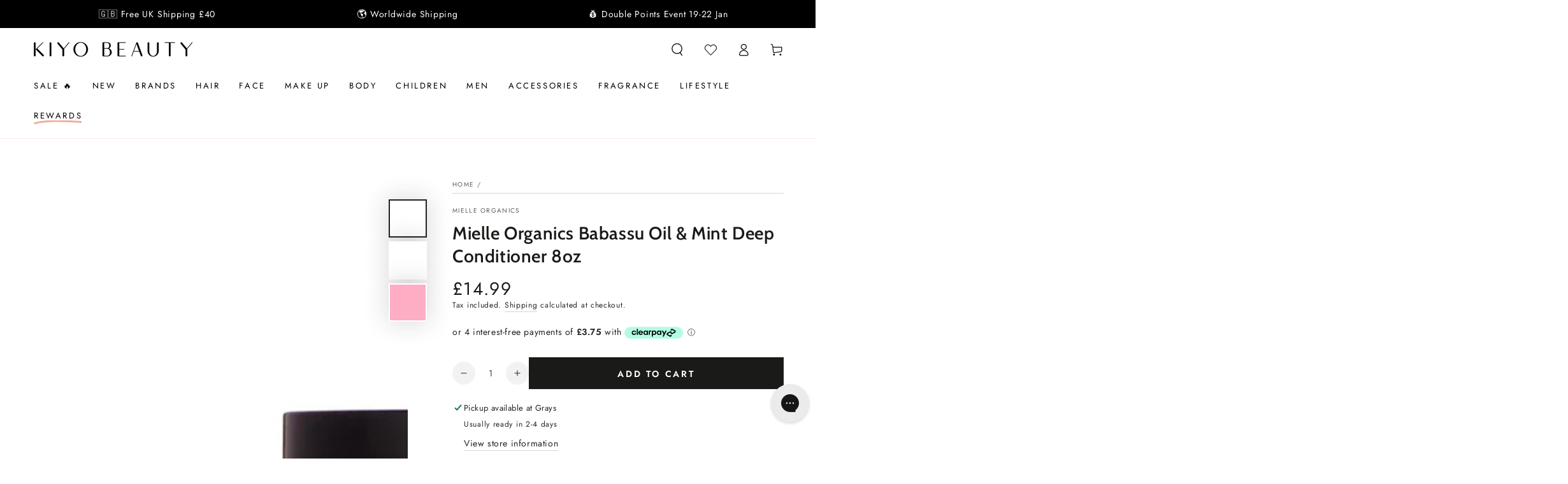

--- FILE ---
content_type: text/html; charset=utf-8
request_url: https://www.kiyobeauty.com/products/mielle-organics-babassu-oil-mint-deep-conditioner-8oz
body_size: 77663
content:
<!doctype html>
<html class="no-js" lang="en">
  <head>
    <meta charset="utf-8">
    <meta http-equiv="X-UA-Compatible" content="IE=edge">
    <meta name="viewport" content="width=device-width,initial-scale=1">
    <meta name="theme-color" content="">
    <link rel="canonical" href="https://www.kiyobeauty.com/products/mielle-organics-babassu-oil-mint-deep-conditioner-8oz">
    <link rel="preconnect" href="https://cdn.shopify.com" crossorigin><link rel="icon" type="image/png" href="//www.kiyobeauty.com/cdn/shop/files/favicon_2_a7feb295-8915-4a06-a0a6-e2085b3ed18f.png?crop=center&height=32&v=1721637488&width=32"><link rel="preconnect" href="https://fonts.shopifycdn.com" crossorigin><title>
      Mielle Organics Babassu Oil &amp; Mint Deep Conditioner 8oz
 &ndash; Kiyo Beauty</title><meta name="description" content="  Derived from an Amazonian palm fruit, babassu oil contains high concentrations of sterols and tocopherols to moisturize and improve hair and scalp. That’s why it’s one of the main ingredients of this hair conditioner with organic ingredients. Our Babassu Oil &amp;amp; Mint Deep Conditioner is enriched with fatty acids an">

<meta property="og:site_name" content="Kiyo Beauty">
<meta property="og:url" content="https://www.kiyobeauty.com/products/mielle-organics-babassu-oil-mint-deep-conditioner-8oz">
<meta property="og:title" content="Mielle Organics Babassu Oil &amp; Mint Deep Conditioner 8oz">
<meta property="og:type" content="product">
<meta property="og:description" content="  Derived from an Amazonian palm fruit, babassu oil contains high concentrations of sterols and tocopherols to moisturize and improve hair and scalp. That’s why it’s one of the main ingredients of this hair conditioner with organic ingredients. Our Babassu Oil &amp;amp; Mint Deep Conditioner is enriched with fatty acids an"><meta property="og:image" content="http://www.kiyobeauty.com/cdn/shop/products/MIELLE_ORGANICS_BABASSU___MINT_DEEP_CONDITIONER_8OZ_159725837_5000x_97a5f526-9d60-4bbf-b04e-3761fb217b2b.png?v=1665388414">
  <meta property="og:image:secure_url" content="https://www.kiyobeauty.com/cdn/shop/products/MIELLE_ORGANICS_BABASSU___MINT_DEEP_CONDITIONER_8OZ_159725837_5000x_97a5f526-9d60-4bbf-b04e-3761fb217b2b.png?v=1665388414">
  <meta property="og:image:width" content="1000">
  <meta property="og:image:height" content="1000"><meta property="og:price:amount" content="14.99">
  <meta property="og:price:currency" content="GBP"><meta name="twitter:site" content="@kiyobeauty"><meta name="twitter:card" content="summary_large_image">
<meta name="twitter:title" content="Mielle Organics Babassu Oil &amp; Mint Deep Conditioner 8oz">
<meta name="twitter:description" content="  Derived from an Amazonian palm fruit, babassu oil contains high concentrations of sterols and tocopherols to moisturize and improve hair and scalp. That’s why it’s one of the main ingredients of this hair conditioner with organic ingredients. Our Babassu Oil &amp;amp; Mint Deep Conditioner is enriched with fatty acids an">


    <script src="//www.kiyobeauty.com/cdn/shop/t/128/assets/vendor-v4.js" defer="defer"></script>
    <script src="//www.kiyobeauty.com/cdn/shop/t/128/assets/pubsub.js?v=104623417541739052901764516876" defer="defer"></script>
    <script src="//www.kiyobeauty.com/cdn/shop/t/128/assets/global.js?v=14145255031718887751764516876" defer="defer"></script>

    
    <script>window.performance && window.performance.mark && window.performance.mark('shopify.content_for_header.start');</script><meta name="facebook-domain-verification" content="ocnty7ildk6nctkyt33ers4behftm1">
<meta name="google-site-verification" content="aexEcDEb8hRImdFohapH0LgB7_d00rYlv0PDRVavroA">
<meta id="shopify-digital-wallet" name="shopify-digital-wallet" content="/11201136/digital_wallets/dialog">
<meta name="shopify-checkout-api-token" content="6b70374e58791314fd4d8a8a78eb0f8c">
<meta id="in-context-paypal-metadata" data-shop-id="11201136" data-venmo-supported="false" data-environment="production" data-locale="en_US" data-paypal-v4="true" data-currency="GBP">
<link rel="alternate" type="application/json+oembed" href="https://www.kiyobeauty.com/products/mielle-organics-babassu-oil-mint-deep-conditioner-8oz.oembed">
<script async="async" src="/checkouts/internal/preloads.js?locale=en-GB"></script>
<script id="shopify-features" type="application/json">{"accessToken":"6b70374e58791314fd4d8a8a78eb0f8c","betas":["rich-media-storefront-analytics"],"domain":"www.kiyobeauty.com","predictiveSearch":true,"shopId":11201136,"locale":"en"}</script>
<script>var Shopify = Shopify || {};
Shopify.shop = "beauty-by-zara.myshopify.com";
Shopify.locale = "en";
Shopify.currency = {"active":"GBP","rate":"1.0"};
Shopify.country = "GB";
Shopify.theme = {"name":"Be Yours - BYOB Discount","id":186742210937,"schema_name":"Be Yours","schema_version":"7.2.1","theme_store_id":1399,"role":"main"};
Shopify.theme.handle = "null";
Shopify.theme.style = {"id":null,"handle":null};
Shopify.cdnHost = "www.kiyobeauty.com/cdn";
Shopify.routes = Shopify.routes || {};
Shopify.routes.root = "/";</script>
<script type="module">!function(o){(o.Shopify=o.Shopify||{}).modules=!0}(window);</script>
<script>!function(o){function n(){var o=[];function n(){o.push(Array.prototype.slice.apply(arguments))}return n.q=o,n}var t=o.Shopify=o.Shopify||{};t.loadFeatures=n(),t.autoloadFeatures=n()}(window);</script>
<script id="shop-js-analytics" type="application/json">{"pageType":"product"}</script>
<script defer="defer" async type="module" src="//www.kiyobeauty.com/cdn/shopifycloud/shop-js/modules/v2/client.init-shop-cart-sync_BdyHc3Nr.en.esm.js"></script>
<script defer="defer" async type="module" src="//www.kiyobeauty.com/cdn/shopifycloud/shop-js/modules/v2/chunk.common_Daul8nwZ.esm.js"></script>
<script type="module">
  await import("//www.kiyobeauty.com/cdn/shopifycloud/shop-js/modules/v2/client.init-shop-cart-sync_BdyHc3Nr.en.esm.js");
await import("//www.kiyobeauty.com/cdn/shopifycloud/shop-js/modules/v2/chunk.common_Daul8nwZ.esm.js");

  window.Shopify.SignInWithShop?.initShopCartSync?.({"fedCMEnabled":true,"windoidEnabled":true});

</script>
<script>(function() {
  var isLoaded = false;
  function asyncLoad() {
    if (isLoaded) return;
    isLoaded = true;
    var urls = ["https:\/\/ecommplugins-trustboxsettings.trustpilot.com\/beauty-by-zara.myshopify.com.js?settings=1573210142312\u0026shop=beauty-by-zara.myshopify.com","https:\/\/ecommplugins-scripts.trustpilot.com\/v2.1\/js\/header.js?settings=eyJrZXkiOiJXdWhiSDlrbnNveGhYN3lIIn0=\u0026shop=beauty-by-zara.myshopify.com","https:\/\/widget.trustpilot.com\/bootstrap\/v5\/tp.widget.sync.bootstrap.min.js?shop=beauty-by-zara.myshopify.com","\/\/cdn.shopify.com\/s\/files\/1\/0875\/2064\/files\/easyslide.js?shop=beauty-by-zara.myshopify.com","https:\/\/cdn.rebuyengine.com\/onsite\/js\/rebuy.js?shop=beauty-by-zara.myshopify.com","https:\/\/cdn.rebuyengine.com\/onsite\/js\/rebuy.js?shop=beauty-by-zara.myshopify.com","\/\/backinstock.useamp.com\/widget\/6987_1767153499.js?category=bis\u0026v=6\u0026shop=beauty-by-zara.myshopify.com"];
    for (var i = 0; i < urls.length; i++) {
      var s = document.createElement('script');
      s.type = 'text/javascript';
      s.async = true;
      s.src = urls[i];
      var x = document.getElementsByTagName('script')[0];
      x.parentNode.insertBefore(s, x);
    }
  };
  if(window.attachEvent) {
    window.attachEvent('onload', asyncLoad);
  } else {
    window.addEventListener('load', asyncLoad, false);
  }
})();</script>
<script id="__st">var __st={"a":11201136,"offset":0,"reqid":"dfce00da-3d43-414c-ae65-a5d0f80a6220-1768982261","pageurl":"www.kiyobeauty.com\/products\/mielle-organics-babassu-oil-mint-deep-conditioner-8oz","u":"ec4ff54ea5ee","p":"product","rtyp":"product","rid":6647181383};</script>
<script>window.ShopifyPaypalV4VisibilityTracking = true;</script>
<script id="captcha-bootstrap">!function(){'use strict';const t='contact',e='account',n='new_comment',o=[[t,t],['blogs',n],['comments',n],[t,'customer']],c=[[e,'customer_login'],[e,'guest_login'],[e,'recover_customer_password'],[e,'create_customer']],r=t=>t.map((([t,e])=>`form[action*='/${t}']:not([data-nocaptcha='true']) input[name='form_type'][value='${e}']`)).join(','),a=t=>()=>t?[...document.querySelectorAll(t)].map((t=>t.form)):[];function s(){const t=[...o],e=r(t);return a(e)}const i='password',u='form_key',d=['recaptcha-v3-token','g-recaptcha-response','h-captcha-response',i],f=()=>{try{return window.sessionStorage}catch{return}},m='__shopify_v',_=t=>t.elements[u];function p(t,e,n=!1){try{const o=window.sessionStorage,c=JSON.parse(o.getItem(e)),{data:r}=function(t){const{data:e,action:n}=t;return t[m]||n?{data:e,action:n}:{data:t,action:n}}(c);for(const[e,n]of Object.entries(r))t.elements[e]&&(t.elements[e].value=n);n&&o.removeItem(e)}catch(o){console.error('form repopulation failed',{error:o})}}const l='form_type',E='cptcha';function T(t){t.dataset[E]=!0}const w=window,h=w.document,L='Shopify',v='ce_forms',y='captcha';let A=!1;((t,e)=>{const n=(g='f06e6c50-85a8-45c8-87d0-21a2b65856fe',I='https://cdn.shopify.com/shopifycloud/storefront-forms-hcaptcha/ce_storefront_forms_captcha_hcaptcha.v1.5.2.iife.js',D={infoText:'Protected by hCaptcha',privacyText:'Privacy',termsText:'Terms'},(t,e,n)=>{const o=w[L][v],c=o.bindForm;if(c)return c(t,g,e,D).then(n);var r;o.q.push([[t,g,e,D],n]),r=I,A||(h.body.append(Object.assign(h.createElement('script'),{id:'captcha-provider',async:!0,src:r})),A=!0)});var g,I,D;w[L]=w[L]||{},w[L][v]=w[L][v]||{},w[L][v].q=[],w[L][y]=w[L][y]||{},w[L][y].protect=function(t,e){n(t,void 0,e),T(t)},Object.freeze(w[L][y]),function(t,e,n,w,h,L){const[v,y,A,g]=function(t,e,n){const i=e?o:[],u=t?c:[],d=[...i,...u],f=r(d),m=r(i),_=r(d.filter((([t,e])=>n.includes(e))));return[a(f),a(m),a(_),s()]}(w,h,L),I=t=>{const e=t.target;return e instanceof HTMLFormElement?e:e&&e.form},D=t=>v().includes(t);t.addEventListener('submit',(t=>{const e=I(t);if(!e)return;const n=D(e)&&!e.dataset.hcaptchaBound&&!e.dataset.recaptchaBound,o=_(e),c=g().includes(e)&&(!o||!o.value);(n||c)&&t.preventDefault(),c&&!n&&(function(t){try{if(!f())return;!function(t){const e=f();if(!e)return;const n=_(t);if(!n)return;const o=n.value;o&&e.removeItem(o)}(t);const e=Array.from(Array(32),(()=>Math.random().toString(36)[2])).join('');!function(t,e){_(t)||t.append(Object.assign(document.createElement('input'),{type:'hidden',name:u})),t.elements[u].value=e}(t,e),function(t,e){const n=f();if(!n)return;const o=[...t.querySelectorAll(`input[type='${i}']`)].map((({name:t})=>t)),c=[...d,...o],r={};for(const[a,s]of new FormData(t).entries())c.includes(a)||(r[a]=s);n.setItem(e,JSON.stringify({[m]:1,action:t.action,data:r}))}(t,e)}catch(e){console.error('failed to persist form',e)}}(e),e.submit())}));const S=(t,e)=>{t&&!t.dataset[E]&&(n(t,e.some((e=>e===t))),T(t))};for(const o of['focusin','change'])t.addEventListener(o,(t=>{const e=I(t);D(e)&&S(e,y())}));const B=e.get('form_key'),M=e.get(l),P=B&&M;t.addEventListener('DOMContentLoaded',(()=>{const t=y();if(P)for(const e of t)e.elements[l].value===M&&p(e,B);[...new Set([...A(),...v().filter((t=>'true'===t.dataset.shopifyCaptcha))])].forEach((e=>S(e,t)))}))}(h,new URLSearchParams(w.location.search),n,t,e,['guest_login'])})(!0,!0)}();</script>
<script integrity="sha256-4kQ18oKyAcykRKYeNunJcIwy7WH5gtpwJnB7kiuLZ1E=" data-source-attribution="shopify.loadfeatures" defer="defer" src="//www.kiyobeauty.com/cdn/shopifycloud/storefront/assets/storefront/load_feature-a0a9edcb.js" crossorigin="anonymous"></script>
<script data-source-attribution="shopify.dynamic_checkout.dynamic.init">var Shopify=Shopify||{};Shopify.PaymentButton=Shopify.PaymentButton||{isStorefrontPortableWallets:!0,init:function(){window.Shopify.PaymentButton.init=function(){};var t=document.createElement("script");t.src="https://www.kiyobeauty.com/cdn/shopifycloud/portable-wallets/latest/portable-wallets.en.js",t.type="module",document.head.appendChild(t)}};
</script>
<script data-source-attribution="shopify.dynamic_checkout.buyer_consent">
  function portableWalletsHideBuyerConsent(e){var t=document.getElementById("shopify-buyer-consent"),n=document.getElementById("shopify-subscription-policy-button");t&&n&&(t.classList.add("hidden"),t.setAttribute("aria-hidden","true"),n.removeEventListener("click",e))}function portableWalletsShowBuyerConsent(e){var t=document.getElementById("shopify-buyer-consent"),n=document.getElementById("shopify-subscription-policy-button");t&&n&&(t.classList.remove("hidden"),t.removeAttribute("aria-hidden"),n.addEventListener("click",e))}window.Shopify?.PaymentButton&&(window.Shopify.PaymentButton.hideBuyerConsent=portableWalletsHideBuyerConsent,window.Shopify.PaymentButton.showBuyerConsent=portableWalletsShowBuyerConsent);
</script>
<script data-source-attribution="shopify.dynamic_checkout.cart.bootstrap">document.addEventListener("DOMContentLoaded",(function(){function t(){return document.querySelector("shopify-accelerated-checkout-cart, shopify-accelerated-checkout")}if(t())Shopify.PaymentButton.init();else{new MutationObserver((function(e,n){t()&&(Shopify.PaymentButton.init(),n.disconnect())})).observe(document.body,{childList:!0,subtree:!0})}}));
</script>
<script id='scb4127' type='text/javascript' async='' src='https://www.kiyobeauty.com/cdn/shopifycloud/privacy-banner/storefront-banner.js'></script><link id="shopify-accelerated-checkout-styles" rel="stylesheet" media="screen" href="https://www.kiyobeauty.com/cdn/shopifycloud/portable-wallets/latest/accelerated-checkout-backwards-compat.css" crossorigin="anonymous">
<style id="shopify-accelerated-checkout-cart">
        #shopify-buyer-consent {
  margin-top: 1em;
  display: inline-block;
  width: 100%;
}

#shopify-buyer-consent.hidden {
  display: none;
}

#shopify-subscription-policy-button {
  background: none;
  border: none;
  padding: 0;
  text-decoration: underline;
  font-size: inherit;
  cursor: pointer;
}

#shopify-subscription-policy-button::before {
  box-shadow: none;
}

      </style>
<script id="sections-script" data-sections="header" defer="defer" src="//www.kiyobeauty.com/cdn/shop/t/128/compiled_assets/scripts.js?v=32017"></script>
<script>window.performance && window.performance.mark && window.performance.mark('shopify.content_for_header.end');</script>
<style data-shopify>@font-face {
  font-family: Jost;
  font-weight: 400;
  font-style: normal;
  font-display: swap;
  src: url("//www.kiyobeauty.com/cdn/fonts/jost/jost_n4.d47a1b6347ce4a4c9f437608011273009d91f2b7.woff2") format("woff2"),
       url("//www.kiyobeauty.com/cdn/fonts/jost/jost_n4.791c46290e672b3f85c3d1c651ef2efa3819eadd.woff") format("woff");
}

  @font-face {
  font-family: Jost;
  font-weight: 600;
  font-style: normal;
  font-display: swap;
  src: url("//www.kiyobeauty.com/cdn/fonts/jost/jost_n6.ec1178db7a7515114a2d84e3dd680832b7af8b99.woff2") format("woff2"),
       url("//www.kiyobeauty.com/cdn/fonts/jost/jost_n6.b1178bb6bdd3979fef38e103a3816f6980aeaff9.woff") format("woff");
}

  @font-face {
  font-family: Jost;
  font-weight: 400;
  font-style: italic;
  font-display: swap;
  src: url("//www.kiyobeauty.com/cdn/fonts/jost/jost_i4.b690098389649750ada222b9763d55796c5283a5.woff2") format("woff2"),
       url("//www.kiyobeauty.com/cdn/fonts/jost/jost_i4.fd766415a47e50b9e391ae7ec04e2ae25e7e28b0.woff") format("woff");
}

  @font-face {
  font-family: Jost;
  font-weight: 600;
  font-style: italic;
  font-display: swap;
  src: url("//www.kiyobeauty.com/cdn/fonts/jost/jost_i6.9af7e5f39e3a108c08f24047a4276332d9d7b85e.woff2") format("woff2"),
       url("//www.kiyobeauty.com/cdn/fonts/jost/jost_i6.2bf310262638f998ed206777ce0b9a3b98b6fe92.woff") format("woff");
}

  @font-face {
  font-family: Cabin;
  font-weight: 600;
  font-style: normal;
  font-display: swap;
  src: url("//www.kiyobeauty.com/cdn/fonts/cabin/cabin_n6.c6b1e64927bbec1c65aab7077888fb033480c4f7.woff2") format("woff2"),
       url("//www.kiyobeauty.com/cdn/fonts/cabin/cabin_n6.6c2e65d54c893ad9f1390da3b810b8e6cf976a4f.woff") format("woff");
}

  @font-face {
  font-family: Cabin;
  font-weight: 600;
  font-style: normal;
  font-display: swap;
  src: url("//www.kiyobeauty.com/cdn/fonts/cabin/cabin_n6.c6b1e64927bbec1c65aab7077888fb033480c4f7.woff2") format("woff2"),
       url("//www.kiyobeauty.com/cdn/fonts/cabin/cabin_n6.6c2e65d54c893ad9f1390da3b810b8e6cf976a4f.woff") format("woff");
}


  :root {
    --font-body-family: Jost, sans-serif;
    --font-body-style: normal;
    --font-body-weight: 400;

    --font-heading-family: Cabin, sans-serif;
    --font-heading-style: normal;
    --font-heading-weight: 600;

    --font-body-scale: 1.0;
    --font-heading-scale: 1.0;

    --font-navigation-family: var(--font-body-family);
    --font-navigation-size: 13px;
    --font-navigation-weight: var(--font-body-weight);
    --font-button-family: var(--font-body-family);
    --font-button-size: 14px;
    --font-button-baseline: 0.2rem;
    --font-price-family: var(--font-body-family);
    --font-price-scale: var(--font-body-scale);

    --color-base-text: 33, 35, 38;
    --color-base-background: 255, 255, 255;
    --color-base-solid-button-labels: 255, 255, 255;
    --color-base-outline-button-labels: 33, 35, 38;
    --color-base-accent: 26, 27, 24;
    --color-base-heading: 26, 27, 24;
    --color-base-border: 210, 213, 217;
    --color-placeholder: 243, 243, 243;
    --color-overlay: 33, 35, 38;
    --color-keyboard-focus: 135, 173, 245;
    --color-shadow: 168, 232, 226;
    --shadow-opacity: 1;

    --color-background-dark: 235, 235, 235;
    --color-price: #1a1b18;
    --color-sale-price: #d72c0d;
    --color-sale-badge-background: #d72c0d;
    --color-reviews: #ffb503;
    --color-critical: #d72c0d;
    --color-success: #008060;
    --color-highlight: 187, 255, 0;

    --payment-terms-background-color: #ffffff;
    --page-width: 140rem;
    --page-width-margin: 0rem;

    --card-color-scheme: var(--color-placeholder);
    --card-text-alignment: center;
    --card-flex-alignment: center;
    --card-image-padding: 0px;
    --card-border-width: 0px;
    --card-radius: 0px;
    --card-shadow-horizontal-offset: 0px;
    --card-shadow-vertical-offset: 0px;
    
    --button-radius: 0px;
    --button-border-width: 1px;
    --button-shadow-horizontal-offset: 0px;
    --button-shadow-vertical-offset: 0px;

    --spacing-sections-desktop: 0px;
    --spacing-sections-mobile: 0px;

    --gradient-free-ship-progress: linear-gradient(325deg,#F9423A 0,#F1E04D 100%);
    --gradient-free-ship-complete: linear-gradient(325deg, #049cff 0, #35ee7a 100%);
  }

  *,
  *::before,
  *::after {
    box-sizing: inherit;
  }

  html {
    box-sizing: border-box;
    font-size: calc(var(--font-body-scale) * 62.5%);
    height: 100%;
  }

  body {
    min-height: 100%;
    margin: 0;
    font-size: 1.5rem;
    letter-spacing: 0.06rem;
    line-height: calc(1 + 0.8 / var(--font-body-scale));
    font-family: var(--font-body-family);
    font-style: var(--font-body-style);
    font-weight: var(--font-body-weight);
  }

  @media screen and (min-width: 750px) {
    body {
      font-size: 1.6rem;
    }
  }</style><svg viewBox="0 0 122 53" fill="none" style="display:none;"><defs><path id="hlCircle" d="M119.429 6.64904C100.715 1.62868 55.3088 -4.62247 23.3966 10.5358C-8.5157 25.694 0.331084 39.5052 9.60732 45.0305C18.8835 50.5558 53.0434 57.468 96.7751 45.0305C111.541 40.8309 135.673 24.379 109.087 13.4508C105.147 11.8313 93.2293 8.5924 77.0761 8.5924" stroke="currentColor" stroke-linecap="round" stroke-linejoin="round"></path></defs></svg><link href="//www.kiyobeauty.com/cdn/shop/t/128/assets/base.css?v=150714394067228154021764516876" rel="stylesheet" type="text/css" media="all" /><link rel="stylesheet" href="//www.kiyobeauty.com/cdn/shop/t/128/assets/apps.css?v=58555770612562691921764516876" media="print" fetchpriority="low" onload="this.media='all'"><link rel="preload" as="font" href="//www.kiyobeauty.com/cdn/fonts/jost/jost_n4.d47a1b6347ce4a4c9f437608011273009d91f2b7.woff2" type="font/woff2" crossorigin><link rel="preload" as="font" href="//www.kiyobeauty.com/cdn/fonts/cabin/cabin_n6.c6b1e64927bbec1c65aab7077888fb033480c4f7.woff2" type="font/woff2" crossorigin><link rel="stylesheet" href="//www.kiyobeauty.com/cdn/shop/t/128/assets/component-predictive-search.css?v=94320327991181004901764516876" media="print" onload="this.media='all'"><link rel="stylesheet" href="//www.kiyobeauty.com/cdn/shop/t/128/assets/component-color-swatches.css?v=9330494655392753921764516876" media="print" onload="this.media='all'"><script>
  document.documentElement.classList.replace('no-js', 'js');

  window.theme = window.theme || {};

  theme.routes = {
    root_url: '/',
    cart_url: '/cart',
    cart_add_url: '/cart/add',
    cart_change_url: '/cart/change',
    cart_update_url: '/cart/update',
    search_url: '/search',
    predictive_search_url: '/search/suggest'
  };

  theme.cartStrings = {
    error: `There was an error while updating your cart. Please try again.`,
    quantityError: `You can only add [quantity] of this item to your cart.`
  };

  theme.variantStrings = {
    addToCart: `Add to cart`,
    soldOut: `Sold out`,
    unavailable: `Unavailable`,
    preOrder: `Pre-order`
  };

  theme.accessibilityStrings = {
    imageAvailable: `Image [index] is now available in gallery view`,
    shareSuccess: `Link copied to clipboard!`
  }

  theme.dateStrings = {
    d: `D`,
    day: `Day`,
    days: `Days`,
    hour: `Hour`,
    hours: `Hours`,
    minute: `Min`,
    minutes: `Mins`,
    second: `Sec`,
    seconds: `Secs`
  };theme.shopSettings = {
    moneyFormat: "\u003cspan class=money\u003e£{{amount}} \u003c\/span\u003e",
    isoCode: "GBP",
    cartDrawer: true,
    currencyCode: false,
    giftwrapRate: 'product'
  };

  theme.settings = {
    themeName: 'Be Yours',
    themeVersion: '7.2.1',
    agencyId: ''
  };
</script>
<script src="https://cdnjs.cloudflare.com/ajax/libs/jquery/3.7.1/jquery.min.js" integrity="sha512-v2CJ7UaYy4JwqLDIrZUI/4hqeoQieOmAZNXBeQyjo21dadnwR+8ZaIJVT8EE2iyI61OV8e6M8PP2/4hpQINQ/g==" crossorigin="anonymous" referrerpolicy="no-referrer"></script>
    <style>
#rebuy-cart {
  display: none!important;
}
.loyalty-lion-sca {
  display: none;
}
.loyalty-lion-sca:nth-of-type(1) {
  display: block;
}
.divOnCheckout {
      	width: 100%;
        position: absolute;
        top: 0;
        cursor: pointer;
        display: block!important;
      }
.cart-drawer {
  display: none!important;
}
.is-visible .rebuy-cart__flyout {
  margin: 0;
  border-radius: 0;
}
.rebuy-cart__flyout-title {
  text-align: left;
}
.rebuy-cart__flyout-item-product-title {
  font-weight: unset;
  text-decoration: unset;
}
.rebuy-cart__flyout-item-quantity-widget-label {
  border-width: 0 0;
}
.rebuy-cart__flyout-close {
  background: #EEEEEE;
  border-radius: 50%;
}
.rebuy-widget .rebuy-button.rebuy-button {
  background: #1A1B18;
  border-radius: 0;
  border-color: #1A1B18;
}
.rebuy-button.rebuy-cart__checkout-button {
  background: #1A1B18;
  border-radius: 0;
  border-color: #1A1B18;
  margin-bottom: 10px;
  text-transform: uppercase;
}
.rebuy-cart__flyout * {
  font-family: "Harmonia Sans", sans-serif;
}
.rebuy-button.rebuy-cart__continue-shopping-button {
  border-color: #1A1B18;
  color: #1A1B18;
  border-radius: 0;
  text-transform: uppercase;
}
.rebuy-cart__flyout-installments a {
  color: #1A1B18;
}
.rebuy-cart__flyout-actions {
  position: relative;
}

#trustpilot-widget-trustbox-1-wrapper {
  display: none;
}
.rebuy-select, .rebuy-widget .rebuy-select, select.rebuy-select, .rebuy-widget select.rebuy-select {
    background: transparent;
    border-radius: 0;
    border: 1px solid #000;
}
.rebuy-select:focus, .rebuy-widget .rebuy-select:focus, select.rebuy-select:focus, .rebuy-widget select.rebuy-select:focus {
  border: 0!important;
}
.rebuy-button, .rebuy-widget .rebuy-button, .rebuy-cart__flyout-empty-cart a {
  background: #1A1B18;
  border-radius: 0;
  border-color: #1A1B18;
  margin-bottom: 10px;
}
.rebuy-checkbox {
    aspect-ratio: 1;
    border: 1px solid black!important;
    border-radius: 0;
}
.rebuy-checkbox:checked {
  background: #000!important;
}
.widget-type-dynamic-bundle {
  background: #fff!important;
}
.iwish_float_wrapper {
  opacity: 0;
}
.rebuy-product-options {
  position: relative;
}
.rebuy-product-options:after {
  content: '';
  height: 10px;
  width: 10px;
  border-right: 1px solid #000;
  border-bottom: 1px solid #000;
  position: absolute;
  top: 50%;
  right: 20px;
  transform: rotate(45deg) translateY(-100%);
}
.rebuy-bundle * {
  font-family: "Harmonia Sans", sans-serif;
}
.rebuy-bundle > * {
  order: 0!important;
}
.rebuy-bundle .rebuy-bundle__actions {
  order: 1!important;
}
#rebuy-widget-21024 {
  padding: 20px;
  border: 1px solid #D3D5D9;
}
.rebuy-widget.widget-type-dynamic-bundle .rebuy-bundle__images {
  flex-wrap: nowrap!important;
}

@media only screen and (max-width: 600px) {
  .header__icon {
    width: 3.2rem;
  }
}

.rebuy-cart__progress-bar-meter-fill.rebuy-cart__progress-bar-meter-fill {
  background: #FACAC1;
}
#rebuy-widget-156111#rebuy-widget-156111 {
  background: #facac1;
  padding: 20px 0;
  position: relative;
}
#rebuy-widget-156111#rebuy-widget-156111:before {
    content: '';
    position: absolute;
    height: 100%;
    width: 20px;
    left: -20px;
    top: 0;
    z-index: 1;
    background: #facac1;
}
#rebuy-widget-156111#rebuy-widget-156111:after {
    content: '';
    position: absolute;
    height: 100%;
    width: 20px;
    right: -20px;
    top: 0;
    z-index: 1;
    background: #facac1;
}

@media only screen and (min-width: 600px) {
  
}
@media only screen and (max-width: 600px) {
  .header__icon.iwDeskLink {
    display: flex!important;
  }
}
.rebuy-widget .rebuy-product-title, .rebuy-modal__product-title {
      font-size: 13px;
    line-height: 15px;
}
.rebuy-cart__flyout-item-info:has(.rebuy-cart__flyout-item-discount-message) .rebuy-cart__flyout-item-quantity {
  opacity: 0;
  pointer-events: none;
}
div:empty {
  display: unset;
}
.rebuy-modal-visible.rebuy-modal-visible, .rebuy-cart-visible.rebuy-cart-visible, .rebuy-bundle-builder-container-visible.rebuy-bundle-builder-container-visible {
  overflow: unset!important;
}
</style>
    <script>
      if (window.location.href.includes("form_type=customer#ContactFooter")){
        window.location.href='/pages/newsletter-thank-you?alreadysubscribed'
      }else if (window.location.href.includes("?customer_posted=true")){
        window.location.href='/pages/newsletter-thank-you'
      }
    </script>
    <style>
      .rebuy-cart__flyout-item-property.property-key-maximum-quantity {
        display: none;
      }
      .property-key-_discount.property-value-true .rebuy-cart__flyout-item-quantity {
        display: none;
      }
      .property-key-_discount.property-value-true .rebuy-cart__flyout-item-remove {
        display: none;
      }
      .rebuy-cart__flyout-item-bundle-show-button {
        display: none;
      }
      .tag-bundles .rebuy-cart__flyout-item-quantity-widget {
        opacity: 0.4;
        pointer-events: none;
      }
      .card-bundle add-to-cart{
        display: none!important;
      }
      .rebuy-widget.widget-type-dynamic-bundle .rebuy-bundle .rebuy-product-block .rebuy-product-info .rebuy-product-title-link {
        white-space: unset!important;
      }
    </style>
    
    
<style id="dd-active-discount-styles">:root{
      --fg-bg: #ffd8d1;
      --fg-br: #000000;
      --fg-tx: #111111;
      --fg-fs: 14px;
      --fg-fw: 600;
    }.dd-label-row{display:block;flex-wrap:wrap;gap:8px;align-items:center}
  .dd-label-stack{display:flex;flex-direction:column;gap:6px;align-items:flex-start}
  .dd-freegift-badge{
    display:inline-flex;align-items:center;gap:.4em;
    padding:.35em .7em;border:1px solid var(--fg-br, #111);
    background:var(--fg-bg, #fffbe6);color:var(--fg-tx, #111);
    font-size:var(--fg-fs, 12px);font-weight:var(--fg-fw, 700);
    text-transform:uppercase;line-height:1;white-space:nowrap;
  }

  .dd-badge {
    position: relative;
  }
</style>


  <!-- BEGIN app block: shopify://apps/loyalty-rewards-and-referrals/blocks/embed-sdk/6f172e67-4106-4ac0-89c5-b32a069b3101 -->

<style
  type='text/css'
  data-lion-app-styles='main'
  data-lion-app-styles-settings='{&quot;disableBundledCSS&quot;:false,&quot;disableBundledFonts&quot;:false,&quot;useClassIsolator&quot;:false}'
></style>

<!-- loyaltylion.snippet.version=8056bbc037+8007 -->

<script>
  
  !function(t,n){function o(n){var o=t.getElementsByTagName("script")[0],i=t.createElement("script");i.src=n,i.crossOrigin="",o.parentNode.insertBefore(i,o)}if(!n.isLoyaltyLion){window.loyaltylion=n,void 0===window.lion&&(window.lion=n),n.version=2,n.isLoyaltyLion=!0;var i=new Date,e=i.getFullYear().toString()+i.getMonth().toString()+i.getDate().toString();o("https://sdk.loyaltylion.net/static/2/loader.js?t="+e);var r=!1;n.init=function(t){if(r)throw new Error("Cannot call lion.init more than once");r=!0;var a=n._token=t.token;if(!a)throw new Error("Token must be supplied to lion.init");for(var l=[],s="_push configure bootstrap shutdown on removeListener authenticateCustomer".split(" "),c=0;c<s.length;c+=1)!function(t,n){t[n]=function(){l.push([n,Array.prototype.slice.call(arguments,0)])}}(n,s[c]);o("https://sdk.loyaltylion.net/sdk/start/"+a+".js?t="+e+i.getHours().toString()),n._initData=t,n._buffer=l}}}(document,window.loyaltylion||[]);

  
    
      loyaltylion.init(
        { token: "ef5e7998efb0e68f7094ba640170da74" }
      );
    
  

  loyaltylion.configure({
    disableBundledCSS: false,
    disableBundledFonts: false,
    useClassIsolator: false,
  })

  
</script>



<!-- END app block --><!-- BEGIN app block: shopify://apps/gorgias-live-chat-helpdesk/blocks/gorgias/a66db725-7b96-4e3f-916e-6c8e6f87aaaa -->
<script defer data-gorgias-loader-chat src="https://config.gorgias.chat/bundle-loader/shopify/beauty-by-zara.myshopify.com"></script>


<script defer data-gorgias-loader-convert  src="https://content.9gtb.com/loader.js"></script>


<script defer data-gorgias-loader-mailto-replace  src="https://config.gorgias.help/api/contact-forms/replace-mailto-script.js?shopName=beauty-by-zara"></script>


<!-- END app block --><!-- BEGIN app block: shopify://apps/triplewhale/blocks/triple_pixel_snippet/483d496b-3f1a-4609-aea7-8eee3b6b7a2a --><link rel='preconnect dns-prefetch' href='https://api.config-security.com/' crossorigin />
<link rel='preconnect dns-prefetch' href='https://conf.config-security.com/' crossorigin />
<script>
/* >> TriplePixel :: start*/
window.TriplePixelData={TripleName:"beauty-by-zara.myshopify.com",ver:"2.16",plat:"SHOPIFY",isHeadless:false,src:'SHOPIFY_EXT',product:{id:"6647181383",name:`Mielle Organics Babassu Oil &amp; Mint Deep Conditioner 8oz`,price:"14.99",variant:"21140745479"},search:"",collection:"",cart:"",template:"product",curr:"GBP" || "GBP"},function(W,H,A,L,E,_,B,N){function O(U,T,P,H,R){void 0===R&&(R=!1),H=new XMLHttpRequest,P?(H.open("POST",U,!0),H.setRequestHeader("Content-Type","text/plain")):H.open("GET",U,!0),H.send(JSON.stringify(P||{})),H.onreadystatechange=function(){4===H.readyState&&200===H.status?(R=H.responseText,U.includes("/first")?eval(R):P||(N[B]=R)):(299<H.status||H.status<200)&&T&&!R&&(R=!0,O(U,T-1,P))}}if(N=window,!N[H+"sn"]){N[H+"sn"]=1,L=function(){return Date.now().toString(36)+"_"+Math.random().toString(36)};try{A.setItem(H,1+(0|A.getItem(H)||0)),(E=JSON.parse(A.getItem(H+"U")||"[]")).push({u:location.href,r:document.referrer,t:Date.now(),id:L()}),A.setItem(H+"U",JSON.stringify(E))}catch(e){}var i,m,p;A.getItem('"!nC`')||(_=A,A=N,A[H]||(E=A[H]=function(t,e,i){return void 0===i&&(i=[]),"State"==t?E.s:(W=L(),(E._q=E._q||[]).push([W,t,e].concat(i)),W)},E.s="Installed",E._q=[],E.ch=W,B="configSecurityConfModel",N[B]=1,O("https://conf.config-security.com/model",5),i=L(),m=A[atob("c2NyZWVu")],_.setItem("di_pmt_wt",i),p={id:i,action:"profile",avatar:_.getItem("auth-security_rand_salt_"),time:m[atob("d2lkdGg=")]+":"+m[atob("aGVpZ2h0")],host:A.TriplePixelData.TripleName,plat:A.TriplePixelData.plat,url:window.location.href.slice(0,500),ref:document.referrer,ver:A.TriplePixelData.ver},O("https://api.config-security.com/event",5,p),O("https://api.config-security.com/first?host=".concat(p.host,"&plat=").concat(p.plat),5)))}}("","TriplePixel",localStorage);
/* << TriplePixel :: end*/
</script>



<!-- END app block --><!-- BEGIN app block: shopify://apps/instafeed/blocks/head-block/c447db20-095d-4a10-9725-b5977662c9d5 --><link rel="preconnect" href="https://cdn.nfcube.com/">
<link rel="preconnect" href="https://scontent.cdninstagram.com/">


  <script>
    document.addEventListener('DOMContentLoaded', function () {
      let instafeedScript = document.createElement('script');

      
        instafeedScript.src = 'https://cdn.nfcube.com/instafeed-cffe084e66b89919c08e9d7c4d9a908e.js';
      

      document.body.appendChild(instafeedScript);
    });
  </script>





<!-- END app block --><!-- BEGIN app block: shopify://apps/klaviyo-email-marketing-sms/blocks/klaviyo-onsite-embed/2632fe16-c075-4321-a88b-50b567f42507 -->












  <script async src="https://static.klaviyo.com/onsite/js/X7DtD2/klaviyo.js?company_id=X7DtD2"></script>
  <script>!function(){if(!window.klaviyo){window._klOnsite=window._klOnsite||[];try{window.klaviyo=new Proxy({},{get:function(n,i){return"push"===i?function(){var n;(n=window._klOnsite).push.apply(n,arguments)}:function(){for(var n=arguments.length,o=new Array(n),w=0;w<n;w++)o[w]=arguments[w];var t="function"==typeof o[o.length-1]?o.pop():void 0,e=new Promise((function(n){window._klOnsite.push([i].concat(o,[function(i){t&&t(i),n(i)}]))}));return e}}})}catch(n){window.klaviyo=window.klaviyo||[],window.klaviyo.push=function(){var n;(n=window._klOnsite).push.apply(n,arguments)}}}}();</script>

  
    <script id="viewed_product">
      if (item == null) {
        var _learnq = _learnq || [];

        var MetafieldReviews = null
        var MetafieldYotpoRating = null
        var MetafieldYotpoCount = null
        var MetafieldLooxRating = null
        var MetafieldLooxCount = null
        var okendoProduct = null
        var okendoProductReviewCount = null
        var okendoProductReviewAverageValue = null
        try {
          // The following fields are used for Customer Hub recently viewed in order to add reviews.
          // This information is not part of __kla_viewed. Instead, it is part of __kla_viewed_reviewed_items
          MetafieldReviews = {};
          MetafieldYotpoRating = null
          MetafieldYotpoCount = null
          MetafieldLooxRating = null
          MetafieldLooxCount = null

          okendoProduct = null
          // If the okendo metafield is not legacy, it will error, which then requires the new json formatted data
          if (okendoProduct && 'error' in okendoProduct) {
            okendoProduct = null
          }
          okendoProductReviewCount = okendoProduct ? okendoProduct.reviewCount : null
          okendoProductReviewAverageValue = okendoProduct ? okendoProduct.reviewAverageValue : null
        } catch (error) {
          console.error('Error in Klaviyo onsite reviews tracking:', error);
        }

        var item = {
          Name: "Mielle Organics Babassu Oil \u0026 Mint Deep Conditioner 8oz",
          ProductID: 6647181383,
          Categories: ["All Products","Beginners Routine","Best Sellers","Black Friday 15% OFF","Black Friday All Offers","Black-owned Brands","Boost All (No Change)","Deep Condition","Hair","Hair Masks","Kinky Coily Hair - Top Picks","Mielle","RECOMMENDED PRODUCTS","Treatments","Wavy Hair Collection","Women-Powered Brands"],
          ImageURL: "https://www.kiyobeauty.com/cdn/shop/products/MIELLE_ORGANICS_BABASSU___MINT_DEEP_CONDITIONER_8OZ_159725837_5000x_97a5f526-9d60-4bbf-b04e-3761fb217b2b_grande.png?v=1665388414",
          URL: "https://www.kiyobeauty.com/products/mielle-organics-babassu-oil-mint-deep-conditioner-8oz",
          Brand: "Mielle Organics",
          Price: "£14.99 ",
          Value: "14.99",
          CompareAtPrice: "£0.00 "
        };
        _learnq.push(['track', 'Viewed Product', item]);
        _learnq.push(['trackViewedItem', {
          Title: item.Name,
          ItemId: item.ProductID,
          Categories: item.Categories,
          ImageUrl: item.ImageURL,
          Url: item.URL,
          Metadata: {
            Brand: item.Brand,
            Price: item.Price,
            Value: item.Value,
            CompareAtPrice: item.CompareAtPrice
          },
          metafields:{
            reviews: MetafieldReviews,
            yotpo:{
              rating: MetafieldYotpoRating,
              count: MetafieldYotpoCount,
            },
            loox:{
              rating: MetafieldLooxRating,
              count: MetafieldLooxCount,
            },
            okendo: {
              rating: okendoProductReviewAverageValue,
              count: okendoProductReviewCount,
            }
          }
        }]);
      }
    </script>
  




  <script>
    window.klaviyoReviewsProductDesignMode = false
  </script>







<!-- END app block --><!-- BEGIN app block: shopify://apps/loyalty-rewards-and-referrals/blocks/embed-main/6f172e67-4106-4ac0-89c5-b32a069b3101 -->

<style
  type='text/css'
  data-lion-app-styles='main'
  data-lion-app-styles-settings='{&quot;primary_color&quot;:&quot;#4d384b&quot;,&quot;secondary_color&quot;:&quot;#126bbf&quot;,&quot;icon_color&quot;:&quot;#126bbf&quot;,&quot;button_size&quot;:&quot;medium&quot;,&quot;button_border_radius&quot;:4,&quot;button_primary_background_color&quot;:&quot;#4d384b&quot;,&quot;button_primary_text_color&quot;:&quot;#ffffff&quot;,&quot;button_neutral_background_color&quot;:&quot;#757575&quot;,&quot;button_neutral_text_color&quot;:&quot;#ffffff&quot;}'
></style>


<!-- END app block --><script src="https://cdn.shopify.com/extensions/019bdd70-5833-7aa1-b012-03317fdeb4d6/rebuy-personalization-engine-254/assets/rebuy-extensions.js" type="text/javascript" defer="defer"></script>
<script src="https://cdn.shopify.com/extensions/019bd93b-5aa5-76f8-a406-dac5f4b30b11/wishlist-shopify-app-635/assets/wishlistcollections.js" type="text/javascript" defer="defer"></script>
<link href="https://cdn.shopify.com/extensions/019bd93b-5aa5-76f8-a406-dac5f4b30b11/wishlist-shopify-app-635/assets/wishlistcollections.css" rel="stylesheet" type="text/css" media="all">
<script src="https://cdn.shopify.com/extensions/019bd93b-5aa5-76f8-a406-dac5f4b30b11/wishlist-shopify-app-635/assets/addtowishlistbutton.js" type="text/javascript" defer="defer"></script>
<link href="https://cdn.shopify.com/extensions/019bd93b-5aa5-76f8-a406-dac5f4b30b11/wishlist-shopify-app-635/assets/addtowishlistbutton.css" rel="stylesheet" type="text/css" media="all">
<script src="https://cdn.shopify.com/extensions/019b93c1-bc14-7200-9724-fabc47201519/my-app-115/assets/sdk.js" type="text/javascript" defer="defer"></script>
<link href="https://cdn.shopify.com/extensions/019b93c1-bc14-7200-9724-fabc47201519/my-app-115/assets/sdk.css" rel="stylesheet" type="text/css" media="all">
<script src="https://cdn.shopify.com/extensions/128bf8df-35f8-4bee-8bb4-b0ebe6eff35c/clearpay-on-site-messaging-1/assets/messaging-lib-loader.js" type="text/javascript" defer="defer"></script>
<script src="https://cdn.shopify.com/extensions/019b8d54-2388-79d8-becc-d32a3afe2c7a/omnisend-50/assets/omnisend-in-shop.js" type="text/javascript" defer="defer"></script>
<link href="https://monorail-edge.shopifysvc.com" rel="dns-prefetch">
<script>(function(){if ("sendBeacon" in navigator && "performance" in window) {try {var session_token_from_headers = performance.getEntriesByType('navigation')[0].serverTiming.find(x => x.name == '_s').description;} catch {var session_token_from_headers = undefined;}var session_cookie_matches = document.cookie.match(/_shopify_s=([^;]*)/);var session_token_from_cookie = session_cookie_matches && session_cookie_matches.length === 2 ? session_cookie_matches[1] : "";var session_token = session_token_from_headers || session_token_from_cookie || "";function handle_abandonment_event(e) {var entries = performance.getEntries().filter(function(entry) {return /monorail-edge.shopifysvc.com/.test(entry.name);});if (!window.abandonment_tracked && entries.length === 0) {window.abandonment_tracked = true;var currentMs = Date.now();var navigation_start = performance.timing.navigationStart;var payload = {shop_id: 11201136,url: window.location.href,navigation_start,duration: currentMs - navigation_start,session_token,page_type: "product"};window.navigator.sendBeacon("https://monorail-edge.shopifysvc.com/v1/produce", JSON.stringify({schema_id: "online_store_buyer_site_abandonment/1.1",payload: payload,metadata: {event_created_at_ms: currentMs,event_sent_at_ms: currentMs}}));}}window.addEventListener('pagehide', handle_abandonment_event);}}());</script>
<script id="web-pixels-manager-setup">(function e(e,d,r,n,o){if(void 0===o&&(o={}),!Boolean(null===(a=null===(i=window.Shopify)||void 0===i?void 0:i.analytics)||void 0===a?void 0:a.replayQueue)){var i,a;window.Shopify=window.Shopify||{};var t=window.Shopify;t.analytics=t.analytics||{};var s=t.analytics;s.replayQueue=[],s.publish=function(e,d,r){return s.replayQueue.push([e,d,r]),!0};try{self.performance.mark("wpm:start")}catch(e){}var l=function(){var e={modern:/Edge?\/(1{2}[4-9]|1[2-9]\d|[2-9]\d{2}|\d{4,})\.\d+(\.\d+|)|Firefox\/(1{2}[4-9]|1[2-9]\d|[2-9]\d{2}|\d{4,})\.\d+(\.\d+|)|Chrom(ium|e)\/(9{2}|\d{3,})\.\d+(\.\d+|)|(Maci|X1{2}).+ Version\/(15\.\d+|(1[6-9]|[2-9]\d|\d{3,})\.\d+)([,.]\d+|)( \(\w+\)|)( Mobile\/\w+|) Safari\/|Chrome.+OPR\/(9{2}|\d{3,})\.\d+\.\d+|(CPU[ +]OS|iPhone[ +]OS|CPU[ +]iPhone|CPU IPhone OS|CPU iPad OS)[ +]+(15[._]\d+|(1[6-9]|[2-9]\d|\d{3,})[._]\d+)([._]\d+|)|Android:?[ /-](13[3-9]|1[4-9]\d|[2-9]\d{2}|\d{4,})(\.\d+|)(\.\d+|)|Android.+Firefox\/(13[5-9]|1[4-9]\d|[2-9]\d{2}|\d{4,})\.\d+(\.\d+|)|Android.+Chrom(ium|e)\/(13[3-9]|1[4-9]\d|[2-9]\d{2}|\d{4,})\.\d+(\.\d+|)|SamsungBrowser\/([2-9]\d|\d{3,})\.\d+/,legacy:/Edge?\/(1[6-9]|[2-9]\d|\d{3,})\.\d+(\.\d+|)|Firefox\/(5[4-9]|[6-9]\d|\d{3,})\.\d+(\.\d+|)|Chrom(ium|e)\/(5[1-9]|[6-9]\d|\d{3,})\.\d+(\.\d+|)([\d.]+$|.*Safari\/(?![\d.]+ Edge\/[\d.]+$))|(Maci|X1{2}).+ Version\/(10\.\d+|(1[1-9]|[2-9]\d|\d{3,})\.\d+)([,.]\d+|)( \(\w+\)|)( Mobile\/\w+|) Safari\/|Chrome.+OPR\/(3[89]|[4-9]\d|\d{3,})\.\d+\.\d+|(CPU[ +]OS|iPhone[ +]OS|CPU[ +]iPhone|CPU IPhone OS|CPU iPad OS)[ +]+(10[._]\d+|(1[1-9]|[2-9]\d|\d{3,})[._]\d+)([._]\d+|)|Android:?[ /-](13[3-9]|1[4-9]\d|[2-9]\d{2}|\d{4,})(\.\d+|)(\.\d+|)|Mobile Safari.+OPR\/([89]\d|\d{3,})\.\d+\.\d+|Android.+Firefox\/(13[5-9]|1[4-9]\d|[2-9]\d{2}|\d{4,})\.\d+(\.\d+|)|Android.+Chrom(ium|e)\/(13[3-9]|1[4-9]\d|[2-9]\d{2}|\d{4,})\.\d+(\.\d+|)|Android.+(UC? ?Browser|UCWEB|U3)[ /]?(15\.([5-9]|\d{2,})|(1[6-9]|[2-9]\d|\d{3,})\.\d+)\.\d+|SamsungBrowser\/(5\.\d+|([6-9]|\d{2,})\.\d+)|Android.+MQ{2}Browser\/(14(\.(9|\d{2,})|)|(1[5-9]|[2-9]\d|\d{3,})(\.\d+|))(\.\d+|)|K[Aa][Ii]OS\/(3\.\d+|([4-9]|\d{2,})\.\d+)(\.\d+|)/},d=e.modern,r=e.legacy,n=navigator.userAgent;return n.match(d)?"modern":n.match(r)?"legacy":"unknown"}(),u="modern"===l?"modern":"legacy",c=(null!=n?n:{modern:"",legacy:""})[u],f=function(e){return[e.baseUrl,"/wpm","/b",e.hashVersion,"modern"===e.buildTarget?"m":"l",".js"].join("")}({baseUrl:d,hashVersion:r,buildTarget:u}),m=function(e){var d=e.version,r=e.bundleTarget,n=e.surface,o=e.pageUrl,i=e.monorailEndpoint;return{emit:function(e){var a=e.status,t=e.errorMsg,s=(new Date).getTime(),l=JSON.stringify({metadata:{event_sent_at_ms:s},events:[{schema_id:"web_pixels_manager_load/3.1",payload:{version:d,bundle_target:r,page_url:o,status:a,surface:n,error_msg:t},metadata:{event_created_at_ms:s}}]});if(!i)return console&&console.warn&&console.warn("[Web Pixels Manager] No Monorail endpoint provided, skipping logging."),!1;try{return self.navigator.sendBeacon.bind(self.navigator)(i,l)}catch(e){}var u=new XMLHttpRequest;try{return u.open("POST",i,!0),u.setRequestHeader("Content-Type","text/plain"),u.send(l),!0}catch(e){return console&&console.warn&&console.warn("[Web Pixels Manager] Got an unhandled error while logging to Monorail."),!1}}}}({version:r,bundleTarget:l,surface:e.surface,pageUrl:self.location.href,monorailEndpoint:e.monorailEndpoint});try{o.browserTarget=l,function(e){var d=e.src,r=e.async,n=void 0===r||r,o=e.onload,i=e.onerror,a=e.sri,t=e.scriptDataAttributes,s=void 0===t?{}:t,l=document.createElement("script"),u=document.querySelector("head"),c=document.querySelector("body");if(l.async=n,l.src=d,a&&(l.integrity=a,l.crossOrigin="anonymous"),s)for(var f in s)if(Object.prototype.hasOwnProperty.call(s,f))try{l.dataset[f]=s[f]}catch(e){}if(o&&l.addEventListener("load",o),i&&l.addEventListener("error",i),u)u.appendChild(l);else{if(!c)throw new Error("Did not find a head or body element to append the script");c.appendChild(l)}}({src:f,async:!0,onload:function(){if(!function(){var e,d;return Boolean(null===(d=null===(e=window.Shopify)||void 0===e?void 0:e.analytics)||void 0===d?void 0:d.initialized)}()){var d=window.webPixelsManager.init(e)||void 0;if(d){var r=window.Shopify.analytics;r.replayQueue.forEach((function(e){var r=e[0],n=e[1],o=e[2];d.publishCustomEvent(r,n,o)})),r.replayQueue=[],r.publish=d.publishCustomEvent,r.visitor=d.visitor,r.initialized=!0}}},onerror:function(){return m.emit({status:"failed",errorMsg:"".concat(f," has failed to load")})},sri:function(e){var d=/^sha384-[A-Za-z0-9+/=]+$/;return"string"==typeof e&&d.test(e)}(c)?c:"",scriptDataAttributes:o}),m.emit({status:"loading"})}catch(e){m.emit({status:"failed",errorMsg:(null==e?void 0:e.message)||"Unknown error"})}}})({shopId: 11201136,storefrontBaseUrl: "https://www.kiyobeauty.com",extensionsBaseUrl: "https://extensions.shopifycdn.com/cdn/shopifycloud/web-pixels-manager",monorailEndpoint: "https://monorail-edge.shopifysvc.com/unstable/produce_batch",surface: "storefront-renderer",enabledBetaFlags: ["2dca8a86"],webPixelsConfigList: [{"id":"2293825913","configuration":"{\"accountID\":\"X7DtD2\",\"webPixelConfig\":\"eyJlbmFibGVBZGRlZFRvQ2FydEV2ZW50cyI6IHRydWV9\"}","eventPayloadVersion":"v1","runtimeContext":"STRICT","scriptVersion":"524f6c1ee37bacdca7657a665bdca589","type":"APP","apiClientId":123074,"privacyPurposes":["ANALYTICS","MARKETING"],"dataSharingAdjustments":{"protectedCustomerApprovalScopes":["read_customer_address","read_customer_email","read_customer_name","read_customer_personal_data","read_customer_phone"]}},{"id":"1994260857","configuration":"{\"shopId\":\"beauty-by-zara.myshopify.com\"}","eventPayloadVersion":"v1","runtimeContext":"STRICT","scriptVersion":"674c31de9c131805829c42a983792da6","type":"APP","apiClientId":2753413,"privacyPurposes":["ANALYTICS","MARKETING","SALE_OF_DATA"],"dataSharingAdjustments":{"protectedCustomerApprovalScopes":["read_customer_address","read_customer_email","read_customer_name","read_customer_personal_data","read_customer_phone"]}},{"id":"1520632185","configuration":"{\"swymApiEndpoint\":\"https:\/\/swymstore-v3premium-01.swymrelay.com\",\"swymTier\":\"v3premium-01\"}","eventPayloadVersion":"v1","runtimeContext":"STRICT","scriptVersion":"5b6f6917e306bc7f24523662663331c0","type":"APP","apiClientId":1350849,"privacyPurposes":["ANALYTICS","MARKETING","PREFERENCES"],"dataSharingAdjustments":{"protectedCustomerApprovalScopes":["read_customer_email","read_customer_name","read_customer_personal_data","read_customer_phone"]}},{"id":"1467974009","configuration":"{\"publicKey\":\"pub_70727c63adce874d8553\",\"apiUrl\":\"https:\\\/\\\/tracking.refersion.com\"}","eventPayloadVersion":"v1","runtimeContext":"STRICT","scriptVersion":"0fb80394591dba97de0fece487c9c5e4","type":"APP","apiClientId":147004,"privacyPurposes":["ANALYTICS","SALE_OF_DATA"],"dataSharingAdjustments":{"protectedCustomerApprovalScopes":["read_customer_email","read_customer_name","read_customer_personal_data"]}},{"id":"479166614","configuration":"{\"config\":\"{\\\"google_tag_ids\\\":[\\\"G-PNVTMZVKJW\\\",\\\"AW-992571232\\\",\\\"GT-57SS5S3\\\"],\\\"target_country\\\":\\\"GB\\\",\\\"gtag_events\\\":[{\\\"type\\\":\\\"begin_checkout\\\",\\\"action_label\\\":[\\\"G-PNVTMZVKJW\\\",\\\"AW-992571232\\\/UfGdCJe1iIkDEODepdkD\\\"]},{\\\"type\\\":\\\"search\\\",\\\"action_label\\\":[\\\"G-PNVTMZVKJW\\\",\\\"AW-992571232\\\/DgitCK-4iIkDEODepdkD\\\"]},{\\\"type\\\":\\\"view_item\\\",\\\"action_label\\\":[\\\"G-PNVTMZVKJW\\\",\\\"AW-992571232\\\/nYfrCJG1iIkDEODepdkD\\\",\\\"MC-L5JX7L0GX7\\\"]},{\\\"type\\\":\\\"purchase\\\",\\\"action_label\\\":[\\\"G-PNVTMZVKJW\\\",\\\"AW-992571232\\\/4MGqCI61iIkDEODepdkD\\\",\\\"MC-L5JX7L0GX7\\\"]},{\\\"type\\\":\\\"page_view\\\",\\\"action_label\\\":[\\\"G-PNVTMZVKJW\\\",\\\"AW-992571232\\\/F8N5CIu1iIkDEODepdkD\\\",\\\"MC-L5JX7L0GX7\\\"]},{\\\"type\\\":\\\"add_payment_info\\\",\\\"action_label\\\":[\\\"G-PNVTMZVKJW\\\",\\\"AW-992571232\\\/d8WUCLK4iIkDEODepdkD\\\"]},{\\\"type\\\":\\\"add_to_cart\\\",\\\"action_label\\\":[\\\"G-PNVTMZVKJW\\\",\\\"AW-992571232\\\/IDb7CJS1iIkDEODepdkD\\\"]}],\\\"enable_monitoring_mode\\\":false}\"}","eventPayloadVersion":"v1","runtimeContext":"OPEN","scriptVersion":"b2a88bafab3e21179ed38636efcd8a93","type":"APP","apiClientId":1780363,"privacyPurposes":[],"dataSharingAdjustments":{"protectedCustomerApprovalScopes":["read_customer_address","read_customer_email","read_customer_name","read_customer_personal_data","read_customer_phone"]}},{"id":"149094550","configuration":"{\"pixel_id\":\"576878322855245\",\"pixel_type\":\"facebook_pixel\",\"metaapp_system_user_token\":\"-\"}","eventPayloadVersion":"v1","runtimeContext":"OPEN","scriptVersion":"ca16bc87fe92b6042fbaa3acc2fbdaa6","type":"APP","apiClientId":2329312,"privacyPurposes":["ANALYTICS","MARKETING","SALE_OF_DATA"],"dataSharingAdjustments":{"protectedCustomerApprovalScopes":["read_customer_address","read_customer_email","read_customer_name","read_customer_personal_data","read_customer_phone"]}},{"id":"118849686","configuration":"{\"apiURL\":\"https:\/\/api.omnisend.com\",\"appURL\":\"https:\/\/app.omnisend.com\",\"brandID\":\"5d95c6c78653ed51782249d1\",\"trackingURL\":\"https:\/\/wt.omnisendlink.com\"}","eventPayloadVersion":"v1","runtimeContext":"STRICT","scriptVersion":"aa9feb15e63a302383aa48b053211bbb","type":"APP","apiClientId":186001,"privacyPurposes":["ANALYTICS","MARKETING","SALE_OF_DATA"],"dataSharingAdjustments":{"protectedCustomerApprovalScopes":["read_customer_address","read_customer_email","read_customer_name","read_customer_personal_data","read_customer_phone"]}},{"id":"61538454","configuration":"{\"tagID\":\"2612675080433\"}","eventPayloadVersion":"v1","runtimeContext":"STRICT","scriptVersion":"18031546ee651571ed29edbe71a3550b","type":"APP","apiClientId":3009811,"privacyPurposes":["ANALYTICS","MARKETING","SALE_OF_DATA"],"dataSharingAdjustments":{"protectedCustomerApprovalScopes":["read_customer_address","read_customer_email","read_customer_name","read_customer_personal_data","read_customer_phone"]}},{"id":"shopify-app-pixel","configuration":"{}","eventPayloadVersion":"v1","runtimeContext":"STRICT","scriptVersion":"0450","apiClientId":"shopify-pixel","type":"APP","privacyPurposes":["ANALYTICS","MARKETING"]},{"id":"shopify-custom-pixel","eventPayloadVersion":"v1","runtimeContext":"LAX","scriptVersion":"0450","apiClientId":"shopify-pixel","type":"CUSTOM","privacyPurposes":["ANALYTICS","MARKETING"]}],isMerchantRequest: false,initData: {"shop":{"name":"Kiyo Beauty","paymentSettings":{"currencyCode":"GBP"},"myshopifyDomain":"beauty-by-zara.myshopify.com","countryCode":"GB","storefrontUrl":"https:\/\/www.kiyobeauty.com"},"customer":null,"cart":null,"checkout":null,"productVariants":[{"price":{"amount":14.99,"currencyCode":"GBP"},"product":{"title":"Mielle Organics Babassu Oil \u0026 Mint Deep Conditioner 8oz","vendor":"Mielle Organics","id":"6647181383","untranslatedTitle":"Mielle Organics Babassu Oil \u0026 Mint Deep Conditioner 8oz","url":"\/products\/mielle-organics-babassu-oil-mint-deep-conditioner-8oz","type":"Brand,Hair"},"id":"21140745479","image":{"src":"\/\/www.kiyobeauty.com\/cdn\/shop\/products\/MIELLE_ORGANICS_BABASSU___MINT_DEEP_CONDITIONER_8OZ_159725837_5000x_97a5f526-9d60-4bbf-b04e-3761fb217b2b.png?v=1665388414"},"sku":"K-MI-M-1003-G","title":"Default Title","untranslatedTitle":"Default Title"}],"purchasingCompany":null},},"https://www.kiyobeauty.com/cdn","fcfee988w5aeb613cpc8e4bc33m6693e112",{"modern":"","legacy":""},{"shopId":"11201136","storefrontBaseUrl":"https:\/\/www.kiyobeauty.com","extensionBaseUrl":"https:\/\/extensions.shopifycdn.com\/cdn\/shopifycloud\/web-pixels-manager","surface":"storefront-renderer","enabledBetaFlags":"[\"2dca8a86\"]","isMerchantRequest":"false","hashVersion":"fcfee988w5aeb613cpc8e4bc33m6693e112","publish":"custom","events":"[[\"page_viewed\",{}],[\"product_viewed\",{\"productVariant\":{\"price\":{\"amount\":14.99,\"currencyCode\":\"GBP\"},\"product\":{\"title\":\"Mielle Organics Babassu Oil \u0026 Mint Deep Conditioner 8oz\",\"vendor\":\"Mielle Organics\",\"id\":\"6647181383\",\"untranslatedTitle\":\"Mielle Organics Babassu Oil \u0026 Mint Deep Conditioner 8oz\",\"url\":\"\/products\/mielle-organics-babassu-oil-mint-deep-conditioner-8oz\",\"type\":\"Brand,Hair\"},\"id\":\"21140745479\",\"image\":{\"src\":\"\/\/www.kiyobeauty.com\/cdn\/shop\/products\/MIELLE_ORGANICS_BABASSU___MINT_DEEP_CONDITIONER_8OZ_159725837_5000x_97a5f526-9d60-4bbf-b04e-3761fb217b2b.png?v=1665388414\"},\"sku\":\"K-MI-M-1003-G\",\"title\":\"Default Title\",\"untranslatedTitle\":\"Default Title\"}}]]"});</script><script>
  window.ShopifyAnalytics = window.ShopifyAnalytics || {};
  window.ShopifyAnalytics.meta = window.ShopifyAnalytics.meta || {};
  window.ShopifyAnalytics.meta.currency = 'GBP';
  var meta = {"product":{"id":6647181383,"gid":"gid:\/\/shopify\/Product\/6647181383","vendor":"Mielle Organics","type":"Brand,Hair","handle":"mielle-organics-babassu-oil-mint-deep-conditioner-8oz","variants":[{"id":21140745479,"price":1499,"name":"Mielle Organics Babassu Oil \u0026 Mint Deep Conditioner 8oz","public_title":null,"sku":"K-MI-M-1003-G"}],"remote":false},"page":{"pageType":"product","resourceType":"product","resourceId":6647181383,"requestId":"dfce00da-3d43-414c-ae65-a5d0f80a6220-1768982261"}};
  for (var attr in meta) {
    window.ShopifyAnalytics.meta[attr] = meta[attr];
  }
</script>
<script class="analytics">
  (function () {
    var customDocumentWrite = function(content) {
      var jquery = null;

      if (window.jQuery) {
        jquery = window.jQuery;
      } else if (window.Checkout && window.Checkout.$) {
        jquery = window.Checkout.$;
      }

      if (jquery) {
        jquery('body').append(content);
      }
    };

    var hasLoggedConversion = function(token) {
      if (token) {
        return document.cookie.indexOf('loggedConversion=' + token) !== -1;
      }
      return false;
    }

    var setCookieIfConversion = function(token) {
      if (token) {
        var twoMonthsFromNow = new Date(Date.now());
        twoMonthsFromNow.setMonth(twoMonthsFromNow.getMonth() + 2);

        document.cookie = 'loggedConversion=' + token + '; expires=' + twoMonthsFromNow;
      }
    }

    var trekkie = window.ShopifyAnalytics.lib = window.trekkie = window.trekkie || [];
    if (trekkie.integrations) {
      return;
    }
    trekkie.methods = [
      'identify',
      'page',
      'ready',
      'track',
      'trackForm',
      'trackLink'
    ];
    trekkie.factory = function(method) {
      return function() {
        var args = Array.prototype.slice.call(arguments);
        args.unshift(method);
        trekkie.push(args);
        return trekkie;
      };
    };
    for (var i = 0; i < trekkie.methods.length; i++) {
      var key = trekkie.methods[i];
      trekkie[key] = trekkie.factory(key);
    }
    trekkie.load = function(config) {
      trekkie.config = config || {};
      trekkie.config.initialDocumentCookie = document.cookie;
      var first = document.getElementsByTagName('script')[0];
      var script = document.createElement('script');
      script.type = 'text/javascript';
      script.onerror = function(e) {
        var scriptFallback = document.createElement('script');
        scriptFallback.type = 'text/javascript';
        scriptFallback.onerror = function(error) {
                var Monorail = {
      produce: function produce(monorailDomain, schemaId, payload) {
        var currentMs = new Date().getTime();
        var event = {
          schema_id: schemaId,
          payload: payload,
          metadata: {
            event_created_at_ms: currentMs,
            event_sent_at_ms: currentMs
          }
        };
        return Monorail.sendRequest("https://" + monorailDomain + "/v1/produce", JSON.stringify(event));
      },
      sendRequest: function sendRequest(endpointUrl, payload) {
        // Try the sendBeacon API
        if (window && window.navigator && typeof window.navigator.sendBeacon === 'function' && typeof window.Blob === 'function' && !Monorail.isIos12()) {
          var blobData = new window.Blob([payload], {
            type: 'text/plain'
          });

          if (window.navigator.sendBeacon(endpointUrl, blobData)) {
            return true;
          } // sendBeacon was not successful

        } // XHR beacon

        var xhr = new XMLHttpRequest();

        try {
          xhr.open('POST', endpointUrl);
          xhr.setRequestHeader('Content-Type', 'text/plain');
          xhr.send(payload);
        } catch (e) {
          console.log(e);
        }

        return false;
      },
      isIos12: function isIos12() {
        return window.navigator.userAgent.lastIndexOf('iPhone; CPU iPhone OS 12_') !== -1 || window.navigator.userAgent.lastIndexOf('iPad; CPU OS 12_') !== -1;
      }
    };
    Monorail.produce('monorail-edge.shopifysvc.com',
      'trekkie_storefront_load_errors/1.1',
      {shop_id: 11201136,
      theme_id: 186742210937,
      app_name: "storefront",
      context_url: window.location.href,
      source_url: "//www.kiyobeauty.com/cdn/s/trekkie.storefront.cd680fe47e6c39ca5d5df5f0a32d569bc48c0f27.min.js"});

        };
        scriptFallback.async = true;
        scriptFallback.src = '//www.kiyobeauty.com/cdn/s/trekkie.storefront.cd680fe47e6c39ca5d5df5f0a32d569bc48c0f27.min.js';
        first.parentNode.insertBefore(scriptFallback, first);
      };
      script.async = true;
      script.src = '//www.kiyobeauty.com/cdn/s/trekkie.storefront.cd680fe47e6c39ca5d5df5f0a32d569bc48c0f27.min.js';
      first.parentNode.insertBefore(script, first);
    };
    trekkie.load(
      {"Trekkie":{"appName":"storefront","development":false,"defaultAttributes":{"shopId":11201136,"isMerchantRequest":null,"themeId":186742210937,"themeCityHash":"3046495450139760981","contentLanguage":"en","currency":"GBP"},"isServerSideCookieWritingEnabled":true,"monorailRegion":"shop_domain","enabledBetaFlags":["65f19447"]},"Session Attribution":{},"S2S":{"facebookCapiEnabled":true,"source":"trekkie-storefront-renderer","apiClientId":580111}}
    );

    var loaded = false;
    trekkie.ready(function() {
      if (loaded) return;
      loaded = true;

      window.ShopifyAnalytics.lib = window.trekkie;

      var originalDocumentWrite = document.write;
      document.write = customDocumentWrite;
      try { window.ShopifyAnalytics.merchantGoogleAnalytics.call(this); } catch(error) {};
      document.write = originalDocumentWrite;

      window.ShopifyAnalytics.lib.page(null,{"pageType":"product","resourceType":"product","resourceId":6647181383,"requestId":"dfce00da-3d43-414c-ae65-a5d0f80a6220-1768982261","shopifyEmitted":true});

      var match = window.location.pathname.match(/checkouts\/(.+)\/(thank_you|post_purchase)/)
      var token = match? match[1]: undefined;
      if (!hasLoggedConversion(token)) {
        setCookieIfConversion(token);
        window.ShopifyAnalytics.lib.track("Viewed Product",{"currency":"GBP","variantId":21140745479,"productId":6647181383,"productGid":"gid:\/\/shopify\/Product\/6647181383","name":"Mielle Organics Babassu Oil \u0026 Mint Deep Conditioner 8oz","price":"14.99","sku":"K-MI-M-1003-G","brand":"Mielle Organics","variant":null,"category":"Brand,Hair","nonInteraction":true,"remote":false},undefined,undefined,{"shopifyEmitted":true});
      window.ShopifyAnalytics.lib.track("monorail:\/\/trekkie_storefront_viewed_product\/1.1",{"currency":"GBP","variantId":21140745479,"productId":6647181383,"productGid":"gid:\/\/shopify\/Product\/6647181383","name":"Mielle Organics Babassu Oil \u0026 Mint Deep Conditioner 8oz","price":"14.99","sku":"K-MI-M-1003-G","brand":"Mielle Organics","variant":null,"category":"Brand,Hair","nonInteraction":true,"remote":false,"referer":"https:\/\/www.kiyobeauty.com\/products\/mielle-organics-babassu-oil-mint-deep-conditioner-8oz"});
      }
    });


        var eventsListenerScript = document.createElement('script');
        eventsListenerScript.async = true;
        eventsListenerScript.src = "//www.kiyobeauty.com/cdn/shopifycloud/storefront/assets/shop_events_listener-3da45d37.js";
        document.getElementsByTagName('head')[0].appendChild(eventsListenerScript);

})();</script>
<script
  defer
  src="https://www.kiyobeauty.com/cdn/shopifycloud/perf-kit/shopify-perf-kit-3.0.4.min.js"
  data-application="storefront-renderer"
  data-shop-id="11201136"
  data-render-region="gcp-us-east1"
  data-page-type="product"
  data-theme-instance-id="186742210937"
  data-theme-name="Be Yours"
  data-theme-version="7.2.1"
  data-monorail-region="shop_domain"
  data-resource-timing-sampling-rate="10"
  data-shs="true"
  data-shs-beacon="true"
  data-shs-export-with-fetch="true"
  data-shs-logs-sample-rate="1"
  data-shs-beacon-endpoint="https://www.kiyobeauty.com/api/collect"
></script>
</head>

  <body class="template-product"
    template="product" data-animate-image data-lazy-image data-heading-center data-price-superscript>
    <a class="skip-to-content-link button button--small visually-hidden" href="#MainContent">
      Skip to content
    </a>

    <style>.no-js .transition-cover{display:none}.transition-cover{display:flex;align-items:center;justify-content:center;position:fixed;top:0;left:0;height:100vh;width:100vw;background-color:rgb(var(--color-background));z-index:1000;pointer-events:none;transition-property:opacity,visibility;transition-duration:var(--duration-default);transition-timing-function:ease}.loading-bar{width:13rem;height:.2rem;border-radius:.2rem;background-color:rgb(var(--color-background-dark));position:relative;overflow:hidden}.loading-bar::after{content:"";height:100%;width:6.8rem;position:absolute;transform:translate(-3.4rem);background-color:rgb(var(--color-base-text));border-radius:.2rem;animation:initial-loading 1.5s ease infinite}@keyframes initial-loading{0%{transform:translate(-3.4rem)}50%{transform:translate(9.6rem)}to{transform:translate(-3.4rem)}}.loaded .transition-cover{opacity:0;visibility:hidden}.unloading .transition-cover{opacity:1;visibility:visible}.unloading.loaded .loading-bar{display:none}</style>
  <div class="transition-cover">
    <span class="loading-bar"></span>
  </div>

    
    
    
	<script>
      document.addEventListener('rebuy.ready', function(event){
          $("<div class='divOnCheckout'></div>").insertBefore(".rebuy-button.block");
        $(".divOnCheckout").css("height",$(".rebuy-button.block").css("height"));
      });
      document.addEventListener('rebuy:cart.change', function(event){
        setTimeout(() => {
            $("<div class='divOnCheckout'></div>").insertBefore(".rebuy-button.block");
        	$(".divOnCheckout").css("height",$(".rebuy-button.block").css("height"));
        }, 1500);
      });
    </script>
    

    <div class="transition-body">
      <!-- BEGIN sections: header-group -->
<div id="shopify-section-sections--26660571021689__announcement-bar" class="shopify-section shopify-section-group-header-group shopify-section-announcement-bar"><style data-shopify>#shopify-section-sections--26660571021689__announcement-bar {
      --section-padding-top: 4px;
      --section-padding-bottom: 4px;
      --gradient-background: #000000;
      --color-background: 0, 0, 0;
      --color-foreground: 255, 255, 255;
    }

    :root {
      --announcement-height: calc(36px + (8px * 0.75));
    }

    @media screen and (min-width: 990px) {
      :root {
        --announcement-height: 44px;
      }
    }</style><link href="//www.kiyobeauty.com/cdn/shop/t/128/assets/section-announcement-bar.css?v=177632717117168826561764516876" rel="stylesheet" type="text/css" media="all" />

  <div class="announcement-bar header-section--padding">
    <div class="page-width">
      <announcement-bar data-layout="default" data-mobile-layout="marquee" data-autorotate="true" data-autorotate-speed="3" data-block-count="3" data-speed="2.2" data-direction="right">
        <div class="announcement-slider"><div class="announcement-slider__slide" style="--font-size: 14px;" data-index="0" ><span class="announcement-text">🇬🇧 Free UK Shipping £40</span></div><div class="announcement-slider__slide" style="--font-size: 14px;" data-index="1" ><a class="announcement-link" href="/pages/shipping-delivery"><span class="announcement-text">🌎 Worldwide Shipping</span></a></div><div class="announcement-slider__slide" style="--font-size: 14px;" data-index="2" ><a class="announcement-link" href="/pages/refer-a-friend"><span class="announcement-text">💰 Double Points Event 19-22 Jan</span></a></div></div><div class="announcement__buttons">
            <button class="announcement__button announcement__button--prev" name="previous" aria-label="Slide left">
              <svg xmlns="http://www.w3.org/2000/svg" aria-hidden="true" focusable="false" class="icon icon-chevron" fill="none" viewBox="0 0 100 100">
      <path fill-rule="evenodd" clip-rule="evenodd" d="M 10,50 L 60,100 L 60,90 L 20,50  L 60,10 L 60,0 Z" fill="currentColor"/>
    </svg>
            </button>
            <button class="announcement__button announcement__button--next" name="next" aria-label="Slide right">
              <svg xmlns="http://www.w3.org/2000/svg" aria-hidden="true" focusable="false" class="icon icon-chevron" fill="none" viewBox="0 0 100 100">
      <path fill-rule="evenodd" clip-rule="evenodd" d="M 10,50 L 60,100 L 60,90 L 20,50  L 60,10 L 60,0 Z" fill="currentColor"/>
    </svg>
            </button>
          </div></announcement-bar>
    </div>
  </div><script src="//www.kiyobeauty.com/cdn/shop/t/128/assets/announcement-bar.js?v=174306662548894074801764516876" defer="defer"></script>
<style> #shopify-section-sections--26660571021689__announcement-bar .collection-hero__description {font-size: 16px;} </style></div><div id="shopify-section-sections--26660571021689__header" class="shopify-section shopify-section-group-header-group shopify-section-header"><style data-shopify>#shopify-section-sections--26660571021689__header {
    --section-padding-top: 12px;
    --section-padding-bottom: 12px;
    --image-logo-height: 34px;
    --gradient-header-background: #ffffff;
    --color-header-background: 255, 255, 255;
    --color-header-foreground: 0, 0, 0;
    --color-header-border: 241, 174, 161;
    --color-highlight: 241, 174, 161;
    --icon-weight: 1.1px;
  }</style><style>
  @media screen and (min-width: 750px) {
    #shopify-section-sections--26660571021689__header {
      --image-logo-height: 40px;
    }
  }header-drawer {
    display: block;
  }

  @media screen and (min-width: 990px) {
    header-drawer {
      display: none;
    }
  }

  .menu-drawer-container {
    display: flex;
    position: static;
  }

  .list-menu {
    list-style: none;
    padding: 0;
    margin: 0;
  }

  .list-menu--inline {
    display: inline-flex;
    flex-wrap: wrap;
    column-gap: 1.5rem;
  }

  .list-menu__item--link {
    text-decoration: none;
    padding-bottom: 1rem;
    padding-top: 1rem;
    line-height: calc(1 + 0.8 / var(--font-body-scale));
  }

  @media screen and (min-width: 750px) {
    .list-menu__item--link {
      padding-bottom: 0.5rem;
      padding-top: 0.5rem;
    }
  }

  .localization-form {
    padding-inline-start: 1.5rem;
    padding-inline-end: 1.5rem;
  }

  localization-form .localization-selector {
    background-color: transparent;
    box-shadow: none;
    padding: 1rem 0;
    height: auto;
    margin: 0;
    line-height: calc(1 + .8 / var(--font-body-scale));
    letter-spacing: .04rem;
  }

  .localization-form__select .icon-caret {
    width: 0.8rem;
    margin-inline-start: 1rem;
  }
</style>

<link rel="stylesheet" href="//www.kiyobeauty.com/cdn/shop/t/128/assets/component-sticky-header.css?v=162331643638116400881764516876" media="print" onload="this.media='all'">
<link rel="stylesheet" href="//www.kiyobeauty.com/cdn/shop/t/128/assets/component-list-menu.css?v=154923630017571300081764516876" media="print" onload="this.media='all'">
<link rel="stylesheet" href="//www.kiyobeauty.com/cdn/shop/t/128/assets/component-search.css?v=44442862756793379551764516876" media="print" onload="this.media='all'">
<link rel="stylesheet" href="//www.kiyobeauty.com/cdn/shop/t/128/assets/component-menu-drawer.css?v=106766231699916165481764516876" media="print" onload="this.media='all'">
<link rel="stylesheet" href="//www.kiyobeauty.com/cdn/shop/t/128/assets/disclosure.css?v=170388319628845242881764516876" media="print" onload="this.media='all'"><link rel="stylesheet" href="//www.kiyobeauty.com/cdn/shop/t/128/assets/component-cart-drawer.css?v=124748048821403669991764516876" media="print" onload="this.media='all'">
<link rel="stylesheet" href="//www.kiyobeauty.com/cdn/shop/t/128/assets/component-discounts.css?v=95161821600007313611764516876" media="print" onload="this.media='all'"><link rel="stylesheet" href="//www.kiyobeauty.com/cdn/shop/t/128/assets/component-price.css?v=31654658090061505171764516876" media="print" onload="this.media='all'">
  <link rel="stylesheet" href="//www.kiyobeauty.com/cdn/shop/t/128/assets/component-loading-overlay.css?v=121974073346977247381764516876" media="print" onload="this.media='all'"><link rel="stylesheet" href="//www.kiyobeauty.com/cdn/shop/t/128/assets/component-menu-dropdown.css?v=64964545695756522291764516876" media="print" onload="this.media='all'">
  <script src="//www.kiyobeauty.com/cdn/shop/t/128/assets/menu-dropdown.js?v=84406870153186263601764516876" defer="defer"></script><noscript><link href="//www.kiyobeauty.com/cdn/shop/t/128/assets/component-sticky-header.css?v=162331643638116400881764516876" rel="stylesheet" type="text/css" media="all" /></noscript>
<noscript><link href="//www.kiyobeauty.com/cdn/shop/t/128/assets/component-list-menu.css?v=154923630017571300081764516876" rel="stylesheet" type="text/css" media="all" /></noscript>
<noscript><link href="//www.kiyobeauty.com/cdn/shop/t/128/assets/component-search.css?v=44442862756793379551764516876" rel="stylesheet" type="text/css" media="all" /></noscript>
<noscript><link href="//www.kiyobeauty.com/cdn/shop/t/128/assets/component-menu-dropdown.css?v=64964545695756522291764516876" rel="stylesheet" type="text/css" media="all" /></noscript>
<noscript><link href="//www.kiyobeauty.com/cdn/shop/t/128/assets/component-menu-drawer.css?v=106766231699916165481764516876" rel="stylesheet" type="text/css" media="all" /></noscript>
<noscript><link href="//www.kiyobeauty.com/cdn/shop/t/128/assets/disclosure.css?v=170388319628845242881764516876" rel="stylesheet" type="text/css" media="all" /></noscript>

<script src="//www.kiyobeauty.com/cdn/shop/t/128/assets/search-modal.js?v=116111636907037380331764516876" defer="defer"></script><script src="//www.kiyobeauty.com/cdn/shop/t/128/assets/cart-recommendations.js?v=90721338966468528161764516876" defer="defer"></script>
  <link rel="stylesheet" href="//www.kiyobeauty.com/cdn/shop/t/128/assets/component-cart-recommendations.css?v=163579405092959948321764516876" media="print" onload="this.media='all'"><svg xmlns="http://www.w3.org/2000/svg" class="hidden">
    <symbol id="icon-cart" fill="none" viewbox="0 0 18 19">
      <path d="M3.09333 5.87954L16.2853 5.87945V5.87945C16.3948 5.8795 16.4836 5.96831 16.4836 6.07785V11.4909C16.4836 11.974 16.1363 12.389 15.6603 12.4714C11.3279 13.2209 9.49656 13.2033 5.25251 13.9258C4.68216 14.0229 4.14294 13.6285 4.0774 13.0537C3.77443 10.3963 2.99795 3.58502 2.88887 2.62142C2.75288 1.42015 0.905376 1.51528 0.283581 1.51478" stroke="currentColor"/>
      <path d="M13.3143 16.8554C13.3143 17.6005 13.9183 18.2045 14.6634 18.2045C15.4085 18.2045 16.0125 17.6005 16.0125 16.8554C16.0125 16.1104 15.4085 15.5063 14.6634 15.5063C13.9183 15.5063 13.3143 16.1104 13.3143 16.8554Z" fill="currentColor"/>
      <path d="M3.72831 16.8554C3.72831 17.6005 4.33233 18.2045 5.07741 18.2045C5.8225 18.2045 6.42651 17.6005 6.42651 16.8554C6.42651 16.1104 5.8225 15.5063 5.07741 15.5063C4.33233 15.5063 3.72831 16.1104 3.72831 16.8554Z" fill="currentColor"/>
    </symbol>
  <symbol id="icon-close" fill="none" viewBox="0 0 12 12">
    <path d="M1 1L11 11" stroke="currentColor" stroke-linecap="round" fill="none"/>
    <path d="M11 1L1 11" stroke="currentColor" stroke-linecap="round" fill="none"/>
  </symbol>
  <symbol id="icon-search" fill="none" viewBox="0 0 15 17">
    <circle cx="7.11113" cy="7.11113" r="6.56113" stroke="currentColor" fill="none"/>
    <path d="M11.078 12.3282L13.8878 16.0009" stroke="currentColor" stroke-linecap="round" fill="none"/>
  </symbol>
</svg><sticky-header class="header-wrapper header-wrapper--border-bottom header-wrapper--uppercase">
  <header class="header header--top-left header--mobile-center page-width header-section--padding">
    <div class="header__left"
    >
<header-drawer>
  <details class="menu-drawer-container">
    <summary class="header__icon header__icon--menu focus-inset" aria-label="Menu">
      <span class="header__icon header__icon--summary">
        <svg xmlns="http://www.w3.org/2000/svg" aria-hidden="true" focusable="false" class="icon icon-hamburger" fill="none" viewBox="0 0 32 32">
      <path d="M0 26.667h32M0 16h26.98M0 5.333h32" stroke="currentColor"/>
    </svg>
        <svg class="icon icon-close" aria-hidden="true" focusable="false">
          <use href="#icon-close"></use>
        </svg>
      </span>
    </summary>
    <div id="menu-drawer" class="menu-drawer motion-reduce" tabindex="-1">
      <div class="menu-drawer__inner-container">
        <div class="menu-drawer__navigation-container">
          <drawer-close-button class="header__icon header__icon--menu medium-hide large-up-hide" data-animate data-animate-delay-1>
            <svg class="icon icon-close" aria-hidden="true" focusable="false">
              <use href="#icon-close"></use>
            </svg>
          </drawer-close-button>
          <nav class="menu-drawer__navigation" data-animate data-animate-delay-1>
              <a href="/pages/rewards" style="display: block;
padding: 10px;
background-color: #1A1B18;
text-align: center;
font-size: 15px;
color: #fff;
text-decoration: unset;
">Join <u>Kiyo Rewards</u> and earn points on every order</a>
            <ul class="menu-drawer__menu list-menu" role="list"><li><details>
                      <summary>
                        <span class="menu-drawer__menu-item list-menu__item animate-arrow focus-inset">SALE 🔥<svg xmlns="http://www.w3.org/2000/svg" aria-hidden="true" focusable="false" class="icon icon-arrow" fill="none" viewBox="0 0 14 10">
      <path fill-rule="evenodd" clip-rule="evenodd" d="M8.537.808a.5.5 0 01.817-.162l4 4a.5.5 0 010 .708l-4 4a.5.5 0 11-.708-.708L11.793 5.5H1a.5.5 0 010-1h10.793L8.646 1.354a.5.5 0 01-.109-.546z" fill="currentColor"/>
    </svg><svg xmlns="http://www.w3.org/2000/svg" aria-hidden="true" focusable="false" class="icon icon-caret" fill="none" viewBox="0 0 24 15">
      <path fill-rule="evenodd" clip-rule="evenodd" d="M12 15c-.3 0-.6-.1-.8-.4l-11-13C-.2 1.2-.1.5.3.2c.4-.4 1.1-.3 1.4.1L12 12.5 22.2.4c.4-.4 1-.5 1.4-.1.4.4.5 1 .1 1.4l-11 13c-.1.2-.4.3-.7.3z" fill="currentColor"/>
    </svg></span>
                      </summary>
                      <div id="link-sale" class="menu-drawer__submenu motion-reduce" tabindex="-1">
                        <div class="menu-drawer__inner-submenu">
                          <div class="menu-drawer__topbar">
                            <button type="button" class="menu-drawer__close-button focus-inset" aria-expanded="true" data-close>
                              <svg xmlns="http://www.w3.org/2000/svg" aria-hidden="true" focusable="false" class="icon icon-arrow" fill="none" viewBox="0 0 14 10">
      <path fill-rule="evenodd" clip-rule="evenodd" d="M8.537.808a.5.5 0 01.817-.162l4 4a.5.5 0 010 .708l-4 4a.5.5 0 11-.708-.708L11.793 5.5H1a.5.5 0 010-1h10.793L8.646 1.354a.5.5 0 01-.109-.546z" fill="currentColor"/>
    </svg>
                            </button>
                            <a class="menu-drawer__menu-item" href="/collections/sale">SALE 🔥</a>
                          </div>
                          
                          <ul class="menu-drawer__menu list-menu" role="list" tabindex="-1"><li><a href="/collections/imperfectly-perfect" class="menu-drawer__menu-item list-menu__item focus-inset">
                                    Imperfectly Perfect
                                  </a></li><li><a href="/collections/bundles" class="menu-drawer__menu-item list-menu__item focus-inset">
                                    Bundles
                                  </a></li><li><a href="/pages/offers" class="menu-drawer__menu-item list-menu__item focus-inset">
                                    Offers
                                  </a></li><li><a href="/collections/last-chance-buys" class="menu-drawer__menu-item list-menu__item focus-inset">
                                    Last Chance
                                  </a></li><li><a href="/collections/over-stock-sale" class="menu-drawer__menu-item list-menu__item focus-inset">
                                    Overstock 
                                  </a></li></ul>
                          
                        </div>
                      </div>
                    </details></li><li><details>
                      <summary>
                        <span class="menu-drawer__menu-item list-menu__item animate-arrow focus-inset">NEW<svg xmlns="http://www.w3.org/2000/svg" aria-hidden="true" focusable="false" class="icon icon-arrow" fill="none" viewBox="0 0 14 10">
      <path fill-rule="evenodd" clip-rule="evenodd" d="M8.537.808a.5.5 0 01.817-.162l4 4a.5.5 0 010 .708l-4 4a.5.5 0 11-.708-.708L11.793 5.5H1a.5.5 0 010-1h10.793L8.646 1.354a.5.5 0 01-.109-.546z" fill="currentColor"/>
    </svg><svg xmlns="http://www.w3.org/2000/svg" aria-hidden="true" focusable="false" class="icon icon-caret" fill="none" viewBox="0 0 24 15">
      <path fill-rule="evenodd" clip-rule="evenodd" d="M12 15c-.3 0-.6-.1-.8-.4l-11-13C-.2 1.2-.1.5.3.2c.4-.4 1.1-.3 1.4.1L12 12.5 22.2.4c.4-.4 1-.5 1.4-.1.4.4.5 1 .1 1.4l-11 13c-.1.2-.4.3-.7.3z" fill="currentColor"/>
    </svg></span>
                      </summary>
                      <div id="link-new" class="menu-drawer__submenu motion-reduce" tabindex="-1">
                        <div class="menu-drawer__inner-submenu">
                          <div class="menu-drawer__topbar">
                            <button type="button" class="menu-drawer__close-button focus-inset" aria-expanded="true" data-close>
                              <svg xmlns="http://www.w3.org/2000/svg" aria-hidden="true" focusable="false" class="icon icon-arrow" fill="none" viewBox="0 0 14 10">
      <path fill-rule="evenodd" clip-rule="evenodd" d="M8.537.808a.5.5 0 01.817-.162l4 4a.5.5 0 010 .708l-4 4a.5.5 0 11-.708-.708L11.793 5.5H1a.5.5 0 010-1h10.793L8.646 1.354a.5.5 0 01-.109-.546z" fill="currentColor"/>
    </svg>
                            </button>
                            <a class="menu-drawer__menu-item" href="/collections/new-arrivals">NEW</a>
                          </div>
                          
                          <ul class="menu-drawer__menu list-menu" role="list" tabindex="-1"><li><a href="/collections/new-arrivals" class="menu-drawer__menu-item list-menu__item focus-inset">
                                    SHOP ALL
                                  </a></li><li><a href="/collections/new-in-hair-care" class="menu-drawer__menu-item list-menu__item focus-inset">
                                    Hair Care
                                  </a></li><li><a href="/collections/new-in-skin-care" class="menu-drawer__menu-item list-menu__item focus-inset">
                                    Skin Care
                                  </a></li><li><a href="/collections/new-in-accessories" class="menu-drawer__menu-item list-menu__item focus-inset">
                                    Accessories
                                  </a></li><li><a href="/collections/new-in-men" class="menu-drawer__menu-item list-menu__item focus-inset">
                                    Men
                                  </a></li></ul>
                          
                        </div>
                      </div>
                    </details></li><li><a href="/pages/brands" class="menu-drawer__menu-item list-menu__itemfocus-inset">BRANDS</a></li><li><details>
                      <summary>
                        <span class="menu-drawer__menu-item list-menu__item animate-arrow focus-inset">HAIR<svg xmlns="http://www.w3.org/2000/svg" aria-hidden="true" focusable="false" class="icon icon-arrow" fill="none" viewBox="0 0 14 10">
      <path fill-rule="evenodd" clip-rule="evenodd" d="M8.537.808a.5.5 0 01.817-.162l4 4a.5.5 0 010 .708l-4 4a.5.5 0 11-.708-.708L11.793 5.5H1a.5.5 0 010-1h10.793L8.646 1.354a.5.5 0 01-.109-.546z" fill="currentColor"/>
    </svg><svg xmlns="http://www.w3.org/2000/svg" aria-hidden="true" focusable="false" class="icon icon-caret" fill="none" viewBox="0 0 24 15">
      <path fill-rule="evenodd" clip-rule="evenodd" d="M12 15c-.3 0-.6-.1-.8-.4l-11-13C-.2 1.2-.1.5.3.2c.4-.4 1.1-.3 1.4.1L12 12.5 22.2.4c.4-.4 1-.5 1.4-.1.4.4.5 1 .1 1.4l-11 13c-.1.2-.4.3-.7.3z" fill="currentColor"/>
    </svg></span>
                      </summary>
                      <div id="link-hair" class="menu-drawer__submenu motion-reduce" tabindex="-1">
                        <div class="menu-drawer__inner-submenu">
                          <div class="menu-drawer__topbar">
                            <button type="button" class="menu-drawer__close-button focus-inset" aria-expanded="true" data-close>
                              <svg xmlns="http://www.w3.org/2000/svg" aria-hidden="true" focusable="false" class="icon icon-arrow" fill="none" viewBox="0 0 14 10">
      <path fill-rule="evenodd" clip-rule="evenodd" d="M8.537.808a.5.5 0 01.817-.162l4 4a.5.5 0 010 .708l-4 4a.5.5 0 11-.708-.708L11.793 5.5H1a.5.5 0 010-1h10.793L8.646 1.354a.5.5 0 01-.109-.546z" fill="currentColor"/>
    </svg>
                            </button>
                            <a class="menu-drawer__menu-item" href="/collections/hair">HAIR</a>
                          </div>
                          
                          <ul class="menu-drawer__menu list-menu" role="list" tabindex="-1"><li><details>
                                    <summary>
                                      <span class="menu-drawer__menu-item list-menu__item animate-arrow focus-inset">Shampoos<svg xmlns="http://www.w3.org/2000/svg" aria-hidden="true" focusable="false" class="icon icon-arrow" fill="none" viewBox="0 0 14 10">
      <path fill-rule="evenodd" clip-rule="evenodd" d="M8.537.808a.5.5 0 01.817-.162l4 4a.5.5 0 010 .708l-4 4a.5.5 0 11-.708-.708L11.793 5.5H1a.5.5 0 010-1h10.793L8.646 1.354a.5.5 0 01-.109-.546z" fill="currentColor"/>
    </svg><svg xmlns="http://www.w3.org/2000/svg" aria-hidden="true" focusable="false" class="icon icon-caret" fill="none" viewBox="0 0 24 15">
      <path fill-rule="evenodd" clip-rule="evenodd" d="M12 15c-.3 0-.6-.1-.8-.4l-11-13C-.2 1.2-.1.5.3.2c.4-.4 1.1-.3 1.4.1L12 12.5 22.2.4c.4-.4 1-.5 1.4-.1.4.4.5 1 .1 1.4l-11 13c-.1.2-.4.3-.7.3z" fill="currentColor"/>
    </svg></span>
                                    </summary>
                                    <div id="childlink-shampoos" class="menu-drawer__submenu motion-reduce">
                                      <div class="menu-drawer__topbar">
                                        <button type="button" class="menu-drawer__close-button focus-inset" aria-expanded="true" data-close>
                                          <svg xmlns="http://www.w3.org/2000/svg" aria-hidden="true" focusable="false" class="icon icon-arrow" fill="none" viewBox="0 0 14 10">
      <path fill-rule="evenodd" clip-rule="evenodd" d="M8.537.808a.5.5 0 01.817-.162l4 4a.5.5 0 010 .708l-4 4a.5.5 0 11-.708-.708L11.793 5.5H1a.5.5 0 010-1h10.793L8.646 1.354a.5.5 0 01-.109-.546z" fill="currentColor"/>
    </svg>
                                        </button>
                                        <a class="menu-drawer__menu-item" href="/collections/shampoos/Shampoos">Shampoos</a>
                                      </div>
                                      <ul class="menu-drawer__menu list-menu" role="list" tabindex="-1"><li>
                                            <a href="/collections/cleansing/Cleansing" class="menu-drawer__menu-item list-menu__item focus-inset">
                                              Cleansing
                                            </a>
                                          </li><li>
                                            <a href="/collections/clarifying/Clarifying" class="menu-drawer__menu-item list-menu__item focus-inset">
                                              Clarifying
                                            </a>
                                          </li><li>
                                            <a href="/collections/cowash/Cowash" class="menu-drawer__menu-item list-menu__item focus-inset">
                                              Cowash
                                            </a>
                                          </li><li>
                                            <a href="/collections/pre-poo/Pre-Poo" class="menu-drawer__menu-item list-menu__item focus-inset">
                                              Pre-Poo
                                            </a>
                                          </li><li>
                                            <a href="/collections/strengthening/Strengthening" class="menu-drawer__menu-item list-menu__item focus-inset">
                                              Strengthening
                                            </a>
                                          </li><li>
                                            <a href="/collections/dry-shampoos/Dry" class="menu-drawer__menu-item list-menu__item focus-inset">
                                              Dry
                                            </a>
                                          </li><li>
                                            <a href="/collections/shampoo-bars/Shampoo-Bars" class="menu-drawer__menu-item list-menu__item focus-inset">
                                              Shampoo Bars
                                            </a>
                                          </li><li>
                                            <a href="/collections/anti-dandruff" class="menu-drawer__menu-item list-menu__item focus-inset">
                                              Anti Dandruff
                                            </a>
                                          </li></ul>
                                    </div>
                                  </details></li><li><details>
                                    <summary>
                                      <span class="menu-drawer__menu-item list-menu__item animate-arrow focus-inset">Conditioners<svg xmlns="http://www.w3.org/2000/svg" aria-hidden="true" focusable="false" class="icon icon-arrow" fill="none" viewBox="0 0 14 10">
      <path fill-rule="evenodd" clip-rule="evenodd" d="M8.537.808a.5.5 0 01.817-.162l4 4a.5.5 0 010 .708l-4 4a.5.5 0 11-.708-.708L11.793 5.5H1a.5.5 0 010-1h10.793L8.646 1.354a.5.5 0 01-.109-.546z" fill="currentColor"/>
    </svg><svg xmlns="http://www.w3.org/2000/svg" aria-hidden="true" focusable="false" class="icon icon-caret" fill="none" viewBox="0 0 24 15">
      <path fill-rule="evenodd" clip-rule="evenodd" d="M12 15c-.3 0-.6-.1-.8-.4l-11-13C-.2 1.2-.1.5.3.2c.4-.4 1.1-.3 1.4.1L12 12.5 22.2.4c.4-.4 1-.5 1.4-.1.4.4.5 1 .1 1.4l-11 13c-.1.2-.4.3-.7.3z" fill="currentColor"/>
    </svg></span>
                                    </summary>
                                    <div id="childlink-conditioners" class="menu-drawer__submenu motion-reduce">
                                      <div class="menu-drawer__topbar">
                                        <button type="button" class="menu-drawer__close-button focus-inset" aria-expanded="true" data-close>
                                          <svg xmlns="http://www.w3.org/2000/svg" aria-hidden="true" focusable="false" class="icon icon-arrow" fill="none" viewBox="0 0 14 10">
      <path fill-rule="evenodd" clip-rule="evenodd" d="M8.537.808a.5.5 0 01.817-.162l4 4a.5.5 0 010 .708l-4 4a.5.5 0 11-.708-.708L11.793 5.5H1a.5.5 0 010-1h10.793L8.646 1.354a.5.5 0 01-.109-.546z" fill="currentColor"/>
    </svg>
                                        </button>
                                        <a class="menu-drawer__menu-item" href="/collections/conditioners/Conditioners">Conditioners</a>
                                      </div>
                                      <ul class="menu-drawer__menu list-menu" role="list" tabindex="-1"><li>
                                            <a href="/collections/rinse-out-conditioners" class="menu-drawer__menu-item list-menu__item focus-inset">
                                              Rinse Out
                                            </a>
                                          </li><li>
                                            <a href="/collections/leave-in-conditioners" class="menu-drawer__menu-item list-menu__item focus-inset">
                                              Leave-In
                                            </a>
                                          </li><li>
                                            <a href="/collections/hair/Detangling" class="menu-drawer__menu-item list-menu__item focus-inset">
                                              Detangling
                                            </a>
                                          </li><li>
                                            <a href="/collections/conditioner-bars" class="menu-drawer__menu-item list-menu__item focus-inset">
                                              Conditioner Bars
                                            </a>
                                          </li></ul>
                                    </div>
                                  </details></li><li><details>
                                    <summary>
                                      <span class="menu-drawer__menu-item list-menu__item animate-arrow focus-inset">Masks<svg xmlns="http://www.w3.org/2000/svg" aria-hidden="true" focusable="false" class="icon icon-arrow" fill="none" viewBox="0 0 14 10">
      <path fill-rule="evenodd" clip-rule="evenodd" d="M8.537.808a.5.5 0 01.817-.162l4 4a.5.5 0 010 .708l-4 4a.5.5 0 11-.708-.708L11.793 5.5H1a.5.5 0 010-1h10.793L8.646 1.354a.5.5 0 01-.109-.546z" fill="currentColor"/>
    </svg><svg xmlns="http://www.w3.org/2000/svg" aria-hidden="true" focusable="false" class="icon icon-caret" fill="none" viewBox="0 0 24 15">
      <path fill-rule="evenodd" clip-rule="evenodd" d="M12 15c-.3 0-.6-.1-.8-.4l-11-13C-.2 1.2-.1.5.3.2c.4-.4 1.1-.3 1.4.1L12 12.5 22.2.4c.4-.4 1-.5 1.4-.1.4.4.5 1 .1 1.4l-11 13c-.1.2-.4.3-.7.3z" fill="currentColor"/>
    </svg></span>
                                    </summary>
                                    <div id="childlink-masks" class="menu-drawer__submenu motion-reduce">
                                      <div class="menu-drawer__topbar">
                                        <button type="button" class="menu-drawer__close-button focus-inset" aria-expanded="true" data-close>
                                          <svg xmlns="http://www.w3.org/2000/svg" aria-hidden="true" focusable="false" class="icon icon-arrow" fill="none" viewBox="0 0 14 10">
      <path fill-rule="evenodd" clip-rule="evenodd" d="M8.537.808a.5.5 0 01.817-.162l4 4a.5.5 0 010 .708l-4 4a.5.5 0 11-.708-.708L11.793 5.5H1a.5.5 0 010-1h10.793L8.646 1.354a.5.5 0 01-.109-.546z" fill="currentColor"/>
    </svg>
                                        </button>
                                        <a class="menu-drawer__menu-item" href="/collections/hair-masks/Masks">Masks</a>
                                      </div>
                                      <ul class="menu-drawer__menu list-menu" role="list" tabindex="-1"><li>
                                            <a href="/collections/hair/Strengthen%2FRepair" class="menu-drawer__menu-item list-menu__item focus-inset">
                                              Strengthen/Repair
                                            </a>
                                          </li><li>
                                            <a href="/collections/hair/Deep-Conditioning" class="menu-drawer__menu-item list-menu__item focus-inset">
                                              Deep Conditioning
                                            </a>
                                          </li><li>
                                            <a href="/collections/hair/Hydrating" class="menu-drawer__menu-item list-menu__item focus-inset">
                                              Hydrating
                                            </a>
                                          </li></ul>
                                    </div>
                                  </details></li><li><details>
                                    <summary>
                                      <span class="menu-drawer__menu-item list-menu__item animate-arrow focus-inset">Styling<svg xmlns="http://www.w3.org/2000/svg" aria-hidden="true" focusable="false" class="icon icon-arrow" fill="none" viewBox="0 0 14 10">
      <path fill-rule="evenodd" clip-rule="evenodd" d="M8.537.808a.5.5 0 01.817-.162l4 4a.5.5 0 010 .708l-4 4a.5.5 0 11-.708-.708L11.793 5.5H1a.5.5 0 010-1h10.793L8.646 1.354a.5.5 0 01-.109-.546z" fill="currentColor"/>
    </svg><svg xmlns="http://www.w3.org/2000/svg" aria-hidden="true" focusable="false" class="icon icon-caret" fill="none" viewBox="0 0 24 15">
      <path fill-rule="evenodd" clip-rule="evenodd" d="M12 15c-.3 0-.6-.1-.8-.4l-11-13C-.2 1.2-.1.5.3.2c.4-.4 1.1-.3 1.4.1L12 12.5 22.2.4c.4-.4 1-.5 1.4-.1.4.4.5 1 .1 1.4l-11 13c-.1.2-.4.3-.7.3z" fill="currentColor"/>
    </svg></span>
                                    </summary>
                                    <div id="childlink-styling" class="menu-drawer__submenu motion-reduce">
                                      <div class="menu-drawer__topbar">
                                        <button type="button" class="menu-drawer__close-button focus-inset" aria-expanded="true" data-close>
                                          <svg xmlns="http://www.w3.org/2000/svg" aria-hidden="true" focusable="false" class="icon icon-arrow" fill="none" viewBox="0 0 14 10">
      <path fill-rule="evenodd" clip-rule="evenodd" d="M8.537.808a.5.5 0 01.817-.162l4 4a.5.5 0 010 .708l-4 4a.5.5 0 11-.708-.708L11.793 5.5H1a.5.5 0 010-1h10.793L8.646 1.354a.5.5 0 01-.109-.546z" fill="currentColor"/>
    </svg>
                                        </button>
                                        <a class="menu-drawer__menu-item" href="/collections/styling-1/Styling">Styling</a>
                                      </div>
                                      <ul class="menu-drawer__menu list-menu" role="list" tabindex="-1"><li>
                                            <a href="/collections/gels/Gels" class="menu-drawer__menu-item list-menu__item focus-inset">
                                              Gels
                                            </a>
                                          </li><li>
                                            <a href="/collections/hair/Creams" class="menu-drawer__menu-item list-menu__item focus-inset">
                                              Creams
                                            </a>
                                          </li><li>
                                            <a href="/collections/hair/Butters" class="menu-drawer__menu-item list-menu__item focus-inset">
                                              Butters
                                            </a>
                                          </li><li>
                                            <a href="/collections/hair/Custards-&-Smoothies" class="menu-drawer__menu-item list-menu__item focus-inset">
                                              Custards &amp; Smoothies 
                                            </a>
                                          </li><li>
                                            <a href="/collections/mousses" class="menu-drawer__menu-item list-menu__item focus-inset">
                                              Mousses
                                            </a>
                                          </li><li>
                                            <a href="/collections/hair/Foams" class="menu-drawer__menu-item list-menu__item focus-inset">
                                              Foams
                                            </a>
                                          </li><li>
                                            <a href="/collections/hair/Lotions-&-Milks" class="menu-drawer__menu-item list-menu__item focus-inset">
                                              Lotions &amp; Milks
                                            </a>
                                          </li><li>
                                            <a href="/collections/hair/Edges-&-Pomades" class="menu-drawer__menu-item list-menu__item focus-inset">
                                              Edges &amp; Pomades
                                            </a>
                                          </li><li>
                                            <a href="/collections/hair/Heat-Protection" class="menu-drawer__menu-item list-menu__item focus-inset">
                                              Heat Protection
                                            </a>
                                          </li><li>
                                            <a href="/collections/hair/Sprays-Tonics-&-Mists" class="menu-drawer__menu-item list-menu__item focus-inset">
                                              Sprays, Tonics &amp; Mists
                                            </a>
                                          </li></ul>
                                    </div>
                                  </details></li><li><details>
                                    <summary>
                                      <span class="menu-drawer__menu-item list-menu__item animate-arrow focus-inset">Treatments<svg xmlns="http://www.w3.org/2000/svg" aria-hidden="true" focusable="false" class="icon icon-arrow" fill="none" viewBox="0 0 14 10">
      <path fill-rule="evenodd" clip-rule="evenodd" d="M8.537.808a.5.5 0 01.817-.162l4 4a.5.5 0 010 .708l-4 4a.5.5 0 11-.708-.708L11.793 5.5H1a.5.5 0 010-1h10.793L8.646 1.354a.5.5 0 01-.109-.546z" fill="currentColor"/>
    </svg><svg xmlns="http://www.w3.org/2000/svg" aria-hidden="true" focusable="false" class="icon icon-caret" fill="none" viewBox="0 0 24 15">
      <path fill-rule="evenodd" clip-rule="evenodd" d="M12 15c-.3 0-.6-.1-.8-.4l-11-13C-.2 1.2-.1.5.3.2c.4-.4 1.1-.3 1.4.1L12 12.5 22.2.4c.4-.4 1-.5 1.4-.1.4.4.5 1 .1 1.4l-11 13c-.1.2-.4.3-.7.3z" fill="currentColor"/>
    </svg></span>
                                    </summary>
                                    <div id="childlink-treatments" class="menu-drawer__submenu motion-reduce">
                                      <div class="menu-drawer__topbar">
                                        <button type="button" class="menu-drawer__close-button focus-inset" aria-expanded="true" data-close>
                                          <svg xmlns="http://www.w3.org/2000/svg" aria-hidden="true" focusable="false" class="icon icon-arrow" fill="none" viewBox="0 0 14 10">
      <path fill-rule="evenodd" clip-rule="evenodd" d="M8.537.808a.5.5 0 01.817-.162l4 4a.5.5 0 010 .708l-4 4a.5.5 0 11-.708-.708L11.793 5.5H1a.5.5 0 010-1h10.793L8.646 1.354a.5.5 0 01-.109-.546z" fill="currentColor"/>
    </svg>
                                        </button>
                                        <a class="menu-drawer__menu-item" href="/collections/treatments-1/Treatments">Treatments</a>
                                      </div>
                                      <ul class="menu-drawer__menu list-menu" role="list" tabindex="-1"><li>
                                            <a href="/collections/hair/Oils-&-Serums" class="menu-drawer__menu-item list-menu__item focus-inset">
                                              Oils &amp; Serums
                                            </a>
                                          </li><li>
                                            <a href="/collections/hair/Powders-&-Clays" class="menu-drawer__menu-item list-menu__item focus-inset">
                                              Powders &amp; Clays
                                            </a>
                                          </li><li>
                                            <a href="/collections/hair/Repair-&-Restore" class="menu-drawer__menu-item list-menu__item focus-inset">
                                              Repair &amp; Restore
                                            </a>
                                          </li><li>
                                            <a href="/collections/hair/Soothe-&-Nourish" class="menu-drawer__menu-item list-menu__item focus-inset">
                                              Soothe &amp; Nourish
                                            </a>
                                          </li><li>
                                            <a href="/collections/hair/Growth" class="menu-drawer__menu-item list-menu__item focus-inset">
                                              Growth
                                            </a>
                                          </li><li>
                                            <a href="/collections/hair/Supplements" class="menu-drawer__menu-item list-menu__item focus-inset">
                                              Supplements
                                            </a>
                                          </li></ul>
                                    </div>
                                  </details></li><li><details>
                                    <summary>
                                      <span class="menu-drawer__menu-item list-menu__item animate-arrow focus-inset">Colour<svg xmlns="http://www.w3.org/2000/svg" aria-hidden="true" focusable="false" class="icon icon-arrow" fill="none" viewBox="0 0 14 10">
      <path fill-rule="evenodd" clip-rule="evenodd" d="M8.537.808a.5.5 0 01.817-.162l4 4a.5.5 0 010 .708l-4 4a.5.5 0 11-.708-.708L11.793 5.5H1a.5.5 0 010-1h10.793L8.646 1.354a.5.5 0 01-.109-.546z" fill="currentColor"/>
    </svg><svg xmlns="http://www.w3.org/2000/svg" aria-hidden="true" focusable="false" class="icon icon-caret" fill="none" viewBox="0 0 24 15">
      <path fill-rule="evenodd" clip-rule="evenodd" d="M12 15c-.3 0-.6-.1-.8-.4l-11-13C-.2 1.2-.1.5.3.2c.4-.4 1.1-.3 1.4.1L12 12.5 22.2.4c.4-.4 1-.5 1.4-.1.4.4.5 1 .1 1.4l-11 13c-.1.2-.4.3-.7.3z" fill="currentColor"/>
    </svg></span>
                                    </summary>
                                    <div id="childlink-colour" class="menu-drawer__submenu motion-reduce">
                                      <div class="menu-drawer__topbar">
                                        <button type="button" class="menu-drawer__close-button focus-inset" aria-expanded="true" data-close>
                                          <svg xmlns="http://www.w3.org/2000/svg" aria-hidden="true" focusable="false" class="icon icon-arrow" fill="none" viewBox="0 0 14 10">
      <path fill-rule="evenodd" clip-rule="evenodd" d="M8.537.808a.5.5 0 01.817-.162l4 4a.5.5 0 010 .708l-4 4a.5.5 0 11-.708-.708L11.793 5.5H1a.5.5 0 010-1h10.793L8.646 1.354a.5.5 0 01-.109-.546z" fill="currentColor"/>
    </svg>
                                        </button>
                                        <a class="menu-drawer__menu-item" href="/collections/colour/Colour">Colour</a>
                                      </div>
                                      <ul class="menu-drawer__menu list-menu" role="list" tabindex="-1"><li>
                                            <a href="/collections/hair/Permanent" class="menu-drawer__menu-item list-menu__item focus-inset">
                                              Permanent 
                                            </a>
                                          </li><li>
                                            <a href="/collections/hair/Semi-Permanent" class="menu-drawer__menu-item list-menu__item focus-inset">
                                              Semi-Permanent
                                            </a>
                                          </li><li>
                                            <a href="/collections/hair/Temporary" class="menu-drawer__menu-item list-menu__item focus-inset">
                                              Temporary
                                            </a>
                                          </li><li>
                                            <a href="/collections/hair/Root-Touch-Up" class="menu-drawer__menu-item list-menu__item focus-inset">
                                              Root Touch Up
                                            </a>
                                          </li><li>
                                            <a href="/collections/hair/Hair-Bleach" class="menu-drawer__menu-item list-menu__item focus-inset">
                                              Hair Bleach
                                            </a>
                                          </li><li>
                                            <a href="/collections/hair/Developer" class="menu-drawer__menu-item list-menu__item focus-inset">
                                              Developer
                                            </a>
                                          </li><li>
                                            <a href="/collections/hair" class="menu-drawer__menu-item list-menu__item focus-inset">
                                              Colour Remover
                                            </a>
                                          </li><li>
                                            <a href="/collections/hair/Perming" class="menu-drawer__menu-item list-menu__item focus-inset">
                                              Perming
                                            </a>
                                          </li></ul>
                                    </div>
                                  </details></li><li><details>
                                    <summary>
                                      <span class="menu-drawer__menu-item list-menu__item animate-arrow focus-inset">Wigs<svg xmlns="http://www.w3.org/2000/svg" aria-hidden="true" focusable="false" class="icon icon-arrow" fill="none" viewBox="0 0 14 10">
      <path fill-rule="evenodd" clip-rule="evenodd" d="M8.537.808a.5.5 0 01.817-.162l4 4a.5.5 0 010 .708l-4 4a.5.5 0 11-.708-.708L11.793 5.5H1a.5.5 0 010-1h10.793L8.646 1.354a.5.5 0 01-.109-.546z" fill="currentColor"/>
    </svg><svg xmlns="http://www.w3.org/2000/svg" aria-hidden="true" focusable="false" class="icon icon-caret" fill="none" viewBox="0 0 24 15">
      <path fill-rule="evenodd" clip-rule="evenodd" d="M12 15c-.3 0-.6-.1-.8-.4l-11-13C-.2 1.2-.1.5.3.2c.4-.4 1.1-.3 1.4.1L12 12.5 22.2.4c.4-.4 1-.5 1.4-.1.4.4.5 1 .1 1.4l-11 13c-.1.2-.4.3-.7.3z" fill="currentColor"/>
    </svg></span>
                                    </summary>
                                    <div id="childlink-wigs" class="menu-drawer__submenu motion-reduce">
                                      <div class="menu-drawer__topbar">
                                        <button type="button" class="menu-drawer__close-button focus-inset" aria-expanded="true" data-close>
                                          <svg xmlns="http://www.w3.org/2000/svg" aria-hidden="true" focusable="false" class="icon icon-arrow" fill="none" viewBox="0 0 14 10">
      <path fill-rule="evenodd" clip-rule="evenodd" d="M8.537.808a.5.5 0 01.817-.162l4 4a.5.5 0 010 .708l-4 4a.5.5 0 11-.708-.708L11.793 5.5H1a.5.5 0 010-1h10.793L8.646 1.354a.5.5 0 01-.109-.546z" fill="currentColor"/>
    </svg>
                                        </button>
                                        <a class="menu-drawer__menu-item" href="/collections/hair/Wigs">Wigs</a>
                                      </div>
                                      <ul class="menu-drawer__menu list-menu" role="list" tabindex="-1"><li>
                                            <a href="/collections/hair/Synthetic-Hair-Wigs" class="menu-drawer__menu-item list-menu__item focus-inset">
                                              Synthetic Hair Wigs
                                            </a>
                                          </li></ul>
                                    </div>
                                  </details></li><li><details>
                                    <summary>
                                      <span class="menu-drawer__menu-item list-menu__item animate-arrow focus-inset">Synthetic Hair Extensions<svg xmlns="http://www.w3.org/2000/svg" aria-hidden="true" focusable="false" class="icon icon-arrow" fill="none" viewBox="0 0 14 10">
      <path fill-rule="evenodd" clip-rule="evenodd" d="M8.537.808a.5.5 0 01.817-.162l4 4a.5.5 0 010 .708l-4 4a.5.5 0 11-.708-.708L11.793 5.5H1a.5.5 0 010-1h10.793L8.646 1.354a.5.5 0 01-.109-.546z" fill="currentColor"/>
    </svg><svg xmlns="http://www.w3.org/2000/svg" aria-hidden="true" focusable="false" class="icon icon-caret" fill="none" viewBox="0 0 24 15">
      <path fill-rule="evenodd" clip-rule="evenodd" d="M12 15c-.3 0-.6-.1-.8-.4l-11-13C-.2 1.2-.1.5.3.2c.4-.4 1.1-.3 1.4.1L12 12.5 22.2.4c.4-.4 1-.5 1.4-.1.4.4.5 1 .1 1.4l-11 13c-.1.2-.4.3-.7.3z" fill="currentColor"/>
    </svg></span>
                                    </summary>
                                    <div id="childlink-synthetic-hair-extensions" class="menu-drawer__submenu motion-reduce">
                                      <div class="menu-drawer__topbar">
                                        <button type="button" class="menu-drawer__close-button focus-inset" aria-expanded="true" data-close>
                                          <svg xmlns="http://www.w3.org/2000/svg" aria-hidden="true" focusable="false" class="icon icon-arrow" fill="none" viewBox="0 0 14 10">
      <path fill-rule="evenodd" clip-rule="evenodd" d="M8.537.808a.5.5 0 01.817-.162l4 4a.5.5 0 010 .708l-4 4a.5.5 0 11-.708-.708L11.793 5.5H1a.5.5 0 010-1h10.793L8.646 1.354a.5.5 0 01-.109-.546z" fill="currentColor"/>
    </svg>
                                        </button>
                                        <a class="menu-drawer__menu-item" href="/collections/hair/Synthetic-Hair-Extensions">Synthetic Hair Extensions</a>
                                      </div>
                                      <ul class="menu-drawer__menu list-menu" role="list" tabindex="-1"><li>
                                            <a href="/collections/hair/Braiding" class="menu-drawer__menu-item list-menu__item focus-inset">
                                              Braiding 
                                            </a>
                                          </li><li>
                                            <a href="/collections/hair/Weave" class="menu-drawer__menu-item list-menu__item focus-inset">
                                              Weave
                                            </a>
                                          </li><li>
                                            <a href="/collections/hair/Clip-In" class="menu-drawer__menu-item list-menu__item focus-inset">
                                              Clip In
                                            </a>
                                          </li></ul>
                                    </div>
                                  </details></li><li><a href="/collections/hair/hair-perfume-&-mists" class="menu-drawer__menu-item list-menu__item focus-inset">
                                    Hair Perfume &amp; Mists 🤍
                                  </a></li></ul>
                          
                        </div>
                      </div>
                    </details></li><li><details>
                      <summary>
                        <span class="menu-drawer__menu-item list-menu__item animate-arrow focus-inset">FACE<svg xmlns="http://www.w3.org/2000/svg" aria-hidden="true" focusable="false" class="icon icon-arrow" fill="none" viewBox="0 0 14 10">
      <path fill-rule="evenodd" clip-rule="evenodd" d="M8.537.808a.5.5 0 01.817-.162l4 4a.5.5 0 010 .708l-4 4a.5.5 0 11-.708-.708L11.793 5.5H1a.5.5 0 010-1h10.793L8.646 1.354a.5.5 0 01-.109-.546z" fill="currentColor"/>
    </svg><svg xmlns="http://www.w3.org/2000/svg" aria-hidden="true" focusable="false" class="icon icon-caret" fill="none" viewBox="0 0 24 15">
      <path fill-rule="evenodd" clip-rule="evenodd" d="M12 15c-.3 0-.6-.1-.8-.4l-11-13C-.2 1.2-.1.5.3.2c.4-.4 1.1-.3 1.4.1L12 12.5 22.2.4c.4-.4 1-.5 1.4-.1.4.4.5 1 .1 1.4l-11 13c-.1.2-.4.3-.7.3z" fill="currentColor"/>
    </svg></span>
                      </summary>
                      <div id="link-face" class="menu-drawer__submenu motion-reduce" tabindex="-1">
                        <div class="menu-drawer__inner-submenu">
                          <div class="menu-drawer__topbar">
                            <button type="button" class="menu-drawer__close-button focus-inset" aria-expanded="true" data-close>
                              <svg xmlns="http://www.w3.org/2000/svg" aria-hidden="true" focusable="false" class="icon icon-arrow" fill="none" viewBox="0 0 14 10">
      <path fill-rule="evenodd" clip-rule="evenodd" d="M8.537.808a.5.5 0 01.817-.162l4 4a.5.5 0 010 .708l-4 4a.5.5 0 11-.708-.708L11.793 5.5H1a.5.5 0 010-1h10.793L8.646 1.354a.5.5 0 01-.109-.546z" fill="currentColor"/>
    </svg>
                            </button>
                            <a class="menu-drawer__menu-item" href="/collections/face">FACE</a>
                          </div>
                          
                          <ul class="menu-drawer__menu list-menu" role="list" tabindex="-1"><li><details>
                                    <summary>
                                      <span class="menu-drawer__menu-item list-menu__item animate-arrow focus-inset">Cleansers<svg xmlns="http://www.w3.org/2000/svg" aria-hidden="true" focusable="false" class="icon icon-arrow" fill="none" viewBox="0 0 14 10">
      <path fill-rule="evenodd" clip-rule="evenodd" d="M8.537.808a.5.5 0 01.817-.162l4 4a.5.5 0 010 .708l-4 4a.5.5 0 11-.708-.708L11.793 5.5H1a.5.5 0 010-1h10.793L8.646 1.354a.5.5 0 01-.109-.546z" fill="currentColor"/>
    </svg><svg xmlns="http://www.w3.org/2000/svg" aria-hidden="true" focusable="false" class="icon icon-caret" fill="none" viewBox="0 0 24 15">
      <path fill-rule="evenodd" clip-rule="evenodd" d="M12 15c-.3 0-.6-.1-.8-.4l-11-13C-.2 1.2-.1.5.3.2c.4-.4 1.1-.3 1.4.1L12 12.5 22.2.4c.4-.4 1-.5 1.4-.1.4.4.5 1 .1 1.4l-11 13c-.1.2-.4.3-.7.3z" fill="currentColor"/>
    </svg></span>
                                    </summary>
                                    <div id="childlink-cleansers" class="menu-drawer__submenu motion-reduce">
                                      <div class="menu-drawer__topbar">
                                        <button type="button" class="menu-drawer__close-button focus-inset" aria-expanded="true" data-close>
                                          <svg xmlns="http://www.w3.org/2000/svg" aria-hidden="true" focusable="false" class="icon icon-arrow" fill="none" viewBox="0 0 14 10">
      <path fill-rule="evenodd" clip-rule="evenodd" d="M8.537.808a.5.5 0 01.817-.162l4 4a.5.5 0 010 .708l-4 4a.5.5 0 11-.708-.708L11.793 5.5H1a.5.5 0 010-1h10.793L8.646 1.354a.5.5 0 01-.109-.546z" fill="currentColor"/>
    </svg>
                                        </button>
                                        <a class="menu-drawer__menu-item" href="/collections/face/Cleansers">Cleansers</a>
                                      </div>
                                      <ul class="menu-drawer__menu list-menu" role="list" tabindex="-1"><li>
                                            <a href="/collections/face/Scrubs-&-Exfoliators" class="menu-drawer__menu-item list-menu__item focus-inset">
                                              Scrubs &amp; Exfoliators
                                            </a>
                                          </li><li>
                                            <a href="/collections/face/Soaps-&-Bars" class="menu-drawer__menu-item list-menu__item focus-inset">
                                              Soaps &amp; Bars
                                            </a>
                                          </li><li>
                                            <a href="/collections/face/Washes" class="menu-drawer__menu-item list-menu__item focus-inset">
                                              Washes
                                            </a>
                                          </li><li>
                                            <a href="/collections/face/Pads-&-Wipes" class="menu-drawer__menu-item list-menu__item focus-inset">
                                              Pads &amp; Wipes
                                            </a>
                                          </li><li>
                                            <a href="/collections/face/Toners-&-Mists" class="menu-drawer__menu-item list-menu__item focus-inset">
                                              Toners &amp; Mists
                                            </a>
                                          </li></ul>
                                    </div>
                                  </details></li><li><details>
                                    <summary>
                                      <span class="menu-drawer__menu-item list-menu__item animate-arrow focus-inset">Moisturisers<svg xmlns="http://www.w3.org/2000/svg" aria-hidden="true" focusable="false" class="icon icon-arrow" fill="none" viewBox="0 0 14 10">
      <path fill-rule="evenodd" clip-rule="evenodd" d="M8.537.808a.5.5 0 01.817-.162l4 4a.5.5 0 010 .708l-4 4a.5.5 0 11-.708-.708L11.793 5.5H1a.5.5 0 010-1h10.793L8.646 1.354a.5.5 0 01-.109-.546z" fill="currentColor"/>
    </svg><svg xmlns="http://www.w3.org/2000/svg" aria-hidden="true" focusable="false" class="icon icon-caret" fill="none" viewBox="0 0 24 15">
      <path fill-rule="evenodd" clip-rule="evenodd" d="M12 15c-.3 0-.6-.1-.8-.4l-11-13C-.2 1.2-.1.5.3.2c.4-.4 1.1-.3 1.4.1L12 12.5 22.2.4c.4-.4 1-.5 1.4-.1.4.4.5 1 .1 1.4l-11 13c-.1.2-.4.3-.7.3z" fill="currentColor"/>
    </svg></span>
                                    </summary>
                                    <div id="childlink-moisturisers" class="menu-drawer__submenu motion-reduce">
                                      <div class="menu-drawer__topbar">
                                        <button type="button" class="menu-drawer__close-button focus-inset" aria-expanded="true" data-close>
                                          <svg xmlns="http://www.w3.org/2000/svg" aria-hidden="true" focusable="false" class="icon icon-arrow" fill="none" viewBox="0 0 14 10">
      <path fill-rule="evenodd" clip-rule="evenodd" d="M8.537.808a.5.5 0 01.817-.162l4 4a.5.5 0 010 .708l-4 4a.5.5 0 11-.708-.708L11.793 5.5H1a.5.5 0 010-1h10.793L8.646 1.354a.5.5 0 01-.109-.546z" fill="currentColor"/>
    </svg>
                                        </button>
                                        <a class="menu-drawer__menu-item" href="/collections/face/Moisturisers">Moisturisers</a>
                                      </div>
                                      <ul class="menu-drawer__menu list-menu" role="list" tabindex="-1"><li>
                                            <a href="/collections/face/Creams-&-Lotions" class="menu-drawer__menu-item list-menu__item focus-inset">
                                              Creams &amp; Lotions
                                            </a>
                                          </li><li>
                                            <a href="/collections/face/Oils-&-Butters" class="menu-drawer__menu-item list-menu__item focus-inset">
                                              Oils &amp; Butters
                                            </a>
                                          </li><li>
                                            <a href="/collections/face/Balms-&-Gels" class="menu-drawer__menu-item list-menu__item focus-inset">
                                              Balms &amp; Gels
                                            </a>
                                          </li><li>
                                            <a href="/collections/face/Serums" class="menu-drawer__menu-item list-menu__item focus-inset">
                                              Serums
                                            </a>
                                          </li><li>
                                            <a href="/collections/face/Day-Cream" class="menu-drawer__menu-item list-menu__item focus-inset">
                                              Day Cream
                                            </a>
                                          </li><li>
                                            <a href="/collections/face/Night-Cream" class="menu-drawer__menu-item list-menu__item focus-inset">
                                              Night Cream
                                            </a>
                                          </li></ul>
                                    </div>
                                  </details></li><li><details>
                                    <summary>
                                      <span class="menu-drawer__menu-item list-menu__item animate-arrow focus-inset">Face Masks<svg xmlns="http://www.w3.org/2000/svg" aria-hidden="true" focusable="false" class="icon icon-arrow" fill="none" viewBox="0 0 14 10">
      <path fill-rule="evenodd" clip-rule="evenodd" d="M8.537.808a.5.5 0 01.817-.162l4 4a.5.5 0 010 .708l-4 4a.5.5 0 11-.708-.708L11.793 5.5H1a.5.5 0 010-1h10.793L8.646 1.354a.5.5 0 01-.109-.546z" fill="currentColor"/>
    </svg><svg xmlns="http://www.w3.org/2000/svg" aria-hidden="true" focusable="false" class="icon icon-caret" fill="none" viewBox="0 0 24 15">
      <path fill-rule="evenodd" clip-rule="evenodd" d="M12 15c-.3 0-.6-.1-.8-.4l-11-13C-.2 1.2-.1.5.3.2c.4-.4 1.1-.3 1.4.1L12 12.5 22.2.4c.4-.4 1-.5 1.4-.1.4.4.5 1 .1 1.4l-11 13c-.1.2-.4.3-.7.3z" fill="currentColor"/>
    </svg></span>
                                    </summary>
                                    <div id="childlink-face-masks" class="menu-drawer__submenu motion-reduce">
                                      <div class="menu-drawer__topbar">
                                        <button type="button" class="menu-drawer__close-button focus-inset" aria-expanded="true" data-close>
                                          <svg xmlns="http://www.w3.org/2000/svg" aria-hidden="true" focusable="false" class="icon icon-arrow" fill="none" viewBox="0 0 14 10">
      <path fill-rule="evenodd" clip-rule="evenodd" d="M8.537.808a.5.5 0 01.817-.162l4 4a.5.5 0 010 .708l-4 4a.5.5 0 11-.708-.708L11.793 5.5H1a.5.5 0 010-1h10.793L8.646 1.354a.5.5 0 01-.109-.546z" fill="currentColor"/>
    </svg>
                                        </button>
                                        <a class="menu-drawer__menu-item" href="/collections/face-masks/Face-Masks">Face Masks</a>
                                      </div>
                                      <ul class="menu-drawer__menu list-menu" role="list" tabindex="-1"><li>
                                            <a href="/collections/face/Clay-Masks" class="menu-drawer__menu-item list-menu__item focus-inset">
                                              Clay Masks
                                            </a>
                                          </li><li>
                                            <a href="/collections/face/Sheet-Masks" class="menu-drawer__menu-item list-menu__item focus-inset">
                                              Sheet Masks
                                            </a>
                                          </li><li>
                                            <a href="/collections/face/Hydrating" class="menu-drawer__menu-item list-menu__item focus-inset">
                                              Hydrating
                                            </a>
                                          </li><li>
                                            <a href="/collections/face/Exfoliating" class="menu-drawer__menu-item list-menu__item focus-inset">
                                              Exfoliating
                                            </a>
                                          </li><li>
                                            <a href="/collections/face/Powders-&-Clays" class="menu-drawer__menu-item list-menu__item focus-inset">
                                              Powders &amp; Clays
                                            </a>
                                          </li></ul>
                                    </div>
                                  </details></li><li><details>
                                    <summary>
                                      <span class="menu-drawer__menu-item list-menu__item animate-arrow focus-inset">Lip Care<svg xmlns="http://www.w3.org/2000/svg" aria-hidden="true" focusable="false" class="icon icon-arrow" fill="none" viewBox="0 0 14 10">
      <path fill-rule="evenodd" clip-rule="evenodd" d="M8.537.808a.5.5 0 01.817-.162l4 4a.5.5 0 010 .708l-4 4a.5.5 0 11-.708-.708L11.793 5.5H1a.5.5 0 010-1h10.793L8.646 1.354a.5.5 0 01-.109-.546z" fill="currentColor"/>
    </svg><svg xmlns="http://www.w3.org/2000/svg" aria-hidden="true" focusable="false" class="icon icon-caret" fill="none" viewBox="0 0 24 15">
      <path fill-rule="evenodd" clip-rule="evenodd" d="M12 15c-.3 0-.6-.1-.8-.4l-11-13C-.2 1.2-.1.5.3.2c.4-.4 1.1-.3 1.4.1L12 12.5 22.2.4c.4-.4 1-.5 1.4-.1.4.4.5 1 .1 1.4l-11 13c-.1.2-.4.3-.7.3z" fill="currentColor"/>
    </svg></span>
                                    </summary>
                                    <div id="childlink-lip-care" class="menu-drawer__submenu motion-reduce">
                                      <div class="menu-drawer__topbar">
                                        <button type="button" class="menu-drawer__close-button focus-inset" aria-expanded="true" data-close>
                                          <svg xmlns="http://www.w3.org/2000/svg" aria-hidden="true" focusable="false" class="icon icon-arrow" fill="none" viewBox="0 0 14 10">
      <path fill-rule="evenodd" clip-rule="evenodd" d="M8.537.808a.5.5 0 01.817-.162l4 4a.5.5 0 010 .708l-4 4a.5.5 0 11-.708-.708L11.793 5.5H1a.5.5 0 010-1h10.793L8.646 1.354a.5.5 0 01-.109-.546z" fill="currentColor"/>
    </svg>
                                        </button>
                                        <a class="menu-drawer__menu-item" href="/collections/lip-care/Lip-Care">Lip Care</a>
                                      </div>
                                      <ul class="menu-drawer__menu list-menu" role="list" tabindex="-1"><li>
                                            <a href="/collections/face/Lip-Balm" class="menu-drawer__menu-item list-menu__item focus-inset">
                                              Lip Balm
                                            </a>
                                          </li><li>
                                            <a href="/collections/face/Lip-Gloss" class="menu-drawer__menu-item list-menu__item focus-inset">
                                              Lip Gloss 
                                            </a>
                                          </li><li>
                                            <a href="/collections/face/Lip-Scrubs" class="menu-drawer__menu-item list-menu__item focus-inset">
                                              Lip Scrubs
                                            </a>
                                          </li><li>
                                            <a href="/collections/face/Lip-Masks" class="menu-drawer__menu-item list-menu__item focus-inset">
                                              Lip Masks
                                            </a>
                                          </li></ul>
                                    </div>
                                  </details></li><li><details>
                                    <summary>
                                      <span class="menu-drawer__menu-item list-menu__item animate-arrow focus-inset">Eyes<svg xmlns="http://www.w3.org/2000/svg" aria-hidden="true" focusable="false" class="icon icon-arrow" fill="none" viewBox="0 0 14 10">
      <path fill-rule="evenodd" clip-rule="evenodd" d="M8.537.808a.5.5 0 01.817-.162l4 4a.5.5 0 010 .708l-4 4a.5.5 0 11-.708-.708L11.793 5.5H1a.5.5 0 010-1h10.793L8.646 1.354a.5.5 0 01-.109-.546z" fill="currentColor"/>
    </svg><svg xmlns="http://www.w3.org/2000/svg" aria-hidden="true" focusable="false" class="icon icon-caret" fill="none" viewBox="0 0 24 15">
      <path fill-rule="evenodd" clip-rule="evenodd" d="M12 15c-.3 0-.6-.1-.8-.4l-11-13C-.2 1.2-.1.5.3.2c.4-.4 1.1-.3 1.4.1L12 12.5 22.2.4c.4-.4 1-.5 1.4-.1.4.4.5 1 .1 1.4l-11 13c-.1.2-.4.3-.7.3z" fill="currentColor"/>
    </svg></span>
                                    </summary>
                                    <div id="childlink-eyes" class="menu-drawer__submenu motion-reduce">
                                      <div class="menu-drawer__topbar">
                                        <button type="button" class="menu-drawer__close-button focus-inset" aria-expanded="true" data-close>
                                          <svg xmlns="http://www.w3.org/2000/svg" aria-hidden="true" focusable="false" class="icon icon-arrow" fill="none" viewBox="0 0 14 10">
      <path fill-rule="evenodd" clip-rule="evenodd" d="M8.537.808a.5.5 0 01.817-.162l4 4a.5.5 0 010 .708l-4 4a.5.5 0 11-.708-.708L11.793 5.5H1a.5.5 0 010-1h10.793L8.646 1.354a.5.5 0 01-.109-.546z" fill="currentColor"/>
    </svg>
                                        </button>
                                        <a class="menu-drawer__menu-item" href="/collections/face/Eyes">Eyes</a>
                                      </div>
                                      <ul class="menu-drawer__menu list-menu" role="list" tabindex="-1"><li>
                                            <a href="/collections/face/Eye-Creams" class="menu-drawer__menu-item list-menu__item focus-inset">
                                              Eye Creams
                                            </a>
                                          </li><li>
                                            <a href="/collections/face/Eye-Masks" class="menu-drawer__menu-item list-menu__item focus-inset">
                                              Eye Masks
                                            </a>
                                          </li><li>
                                            <a href="/collections/face/Eye-Gels" class="menu-drawer__menu-item list-menu__item focus-inset">
                                              Eye Gels
                                            </a>
                                          </li><li>
                                            <a href="/collections/face/Eye-Lashes" class="menu-drawer__menu-item list-menu__item focus-inset">
                                              Eye Lashes
                                            </a>
                                          </li><li>
                                            <a href="/collections/face/Eye-Treatments" class="menu-drawer__menu-item list-menu__item focus-inset">
                                              Eye Treatments
                                            </a>
                                          </li></ul>
                                    </div>
                                  </details></li><li><details>
                                    <summary>
                                      <span class="menu-drawer__menu-item list-menu__item animate-arrow focus-inset">Sun &amp; Tan<svg xmlns="http://www.w3.org/2000/svg" aria-hidden="true" focusable="false" class="icon icon-arrow" fill="none" viewBox="0 0 14 10">
      <path fill-rule="evenodd" clip-rule="evenodd" d="M8.537.808a.5.5 0 01.817-.162l4 4a.5.5 0 010 .708l-4 4a.5.5 0 11-.708-.708L11.793 5.5H1a.5.5 0 010-1h10.793L8.646 1.354a.5.5 0 01-.109-.546z" fill="currentColor"/>
    </svg><svg xmlns="http://www.w3.org/2000/svg" aria-hidden="true" focusable="false" class="icon icon-caret" fill="none" viewBox="0 0 24 15">
      <path fill-rule="evenodd" clip-rule="evenodd" d="M12 15c-.3 0-.6-.1-.8-.4l-11-13C-.2 1.2-.1.5.3.2c.4-.4 1.1-.3 1.4.1L12 12.5 22.2.4c.4-.4 1-.5 1.4-.1.4.4.5 1 .1 1.4l-11 13c-.1.2-.4.3-.7.3z" fill="currentColor"/>
    </svg></span>
                                    </summary>
                                    <div id="childlink-sun-tan" class="menu-drawer__submenu motion-reduce">
                                      <div class="menu-drawer__topbar">
                                        <button type="button" class="menu-drawer__close-button focus-inset" aria-expanded="true" data-close>
                                          <svg xmlns="http://www.w3.org/2000/svg" aria-hidden="true" focusable="false" class="icon icon-arrow" fill="none" viewBox="0 0 14 10">
      <path fill-rule="evenodd" clip-rule="evenodd" d="M8.537.808a.5.5 0 01.817-.162l4 4a.5.5 0 010 .708l-4 4a.5.5 0 11-.708-.708L11.793 5.5H1a.5.5 0 010-1h10.793L8.646 1.354a.5.5 0 01-.109-.546z" fill="currentColor"/>
    </svg>
                                        </button>
                                        <a class="menu-drawer__menu-item" href="/collections/face/Sun-&-Tan">Sun &amp; Tan</a>
                                      </div>
                                      <ul class="menu-drawer__menu list-menu" role="list" tabindex="-1"><li>
                                            <a href="/collections/face/Sun-Cream" class="menu-drawer__menu-item list-menu__item focus-inset">
                                              Sun Cream
                                            </a>
                                          </li><li>
                                            <a href="/collections/face/Tanning" class="menu-drawer__menu-item list-menu__item focus-inset">
                                              Tanning
                                            </a>
                                          </li></ul>
                                    </div>
                                  </details></li></ul>
                          
                        </div>
                      </div>
                    </details></li><li><details>
                      <summary>
                        <span class="menu-drawer__menu-item list-menu__item animate-arrow focus-inset">MAKE UP<svg xmlns="http://www.w3.org/2000/svg" aria-hidden="true" focusable="false" class="icon icon-arrow" fill="none" viewBox="0 0 14 10">
      <path fill-rule="evenodd" clip-rule="evenodd" d="M8.537.808a.5.5 0 01.817-.162l4 4a.5.5 0 010 .708l-4 4a.5.5 0 11-.708-.708L11.793 5.5H1a.5.5 0 010-1h10.793L8.646 1.354a.5.5 0 01-.109-.546z" fill="currentColor"/>
    </svg><svg xmlns="http://www.w3.org/2000/svg" aria-hidden="true" focusable="false" class="icon icon-caret" fill="none" viewBox="0 0 24 15">
      <path fill-rule="evenodd" clip-rule="evenodd" d="M12 15c-.3 0-.6-.1-.8-.4l-11-13C-.2 1.2-.1.5.3.2c.4-.4 1.1-.3 1.4.1L12 12.5 22.2.4c.4-.4 1-.5 1.4-.1.4.4.5 1 .1 1.4l-11 13c-.1.2-.4.3-.7.3z" fill="currentColor"/>
    </svg></span>
                      </summary>
                      <div id="link-make-up" class="menu-drawer__submenu motion-reduce" tabindex="-1">
                        <div class="menu-drawer__inner-submenu">
                          <div class="menu-drawer__topbar">
                            <button type="button" class="menu-drawer__close-button focus-inset" aria-expanded="true" data-close>
                              <svg xmlns="http://www.w3.org/2000/svg" aria-hidden="true" focusable="false" class="icon icon-arrow" fill="none" viewBox="0 0 14 10">
      <path fill-rule="evenodd" clip-rule="evenodd" d="M8.537.808a.5.5 0 01.817-.162l4 4a.5.5 0 010 .708l-4 4a.5.5 0 11-.708-.708L11.793 5.5H1a.5.5 0 010-1h10.793L8.646 1.354a.5.5 0 01-.109-.546z" fill="currentColor"/>
    </svg>
                            </button>
                            <a class="menu-drawer__menu-item" href="/collections/make-up">MAKE UP</a>
                          </div>
                          
                          <ul class="menu-drawer__menu list-menu" role="list" tabindex="-1"><li><details>
                                    <summary>
                                      <span class="menu-drawer__menu-item list-menu__item animate-arrow focus-inset">Lips<svg xmlns="http://www.w3.org/2000/svg" aria-hidden="true" focusable="false" class="icon icon-arrow" fill="none" viewBox="0 0 14 10">
      <path fill-rule="evenodd" clip-rule="evenodd" d="M8.537.808a.5.5 0 01.817-.162l4 4a.5.5 0 010 .708l-4 4a.5.5 0 11-.708-.708L11.793 5.5H1a.5.5 0 010-1h10.793L8.646 1.354a.5.5 0 01-.109-.546z" fill="currentColor"/>
    </svg><svg xmlns="http://www.w3.org/2000/svg" aria-hidden="true" focusable="false" class="icon icon-caret" fill="none" viewBox="0 0 24 15">
      <path fill-rule="evenodd" clip-rule="evenodd" d="M12 15c-.3 0-.6-.1-.8-.4l-11-13C-.2 1.2-.1.5.3.2c.4-.4 1.1-.3 1.4.1L12 12.5 22.2.4c.4-.4 1-.5 1.4-.1.4.4.5 1 .1 1.4l-11 13c-.1.2-.4.3-.7.3z" fill="currentColor"/>
    </svg></span>
                                    </summary>
                                    <div id="childlink-lips" class="menu-drawer__submenu motion-reduce">
                                      <div class="menu-drawer__topbar">
                                        <button type="button" class="menu-drawer__close-button focus-inset" aria-expanded="true" data-close>
                                          <svg xmlns="http://www.w3.org/2000/svg" aria-hidden="true" focusable="false" class="icon icon-arrow" fill="none" viewBox="0 0 14 10">
      <path fill-rule="evenodd" clip-rule="evenodd" d="M8.537.808a.5.5 0 01.817-.162l4 4a.5.5 0 010 .708l-4 4a.5.5 0 11-.708-.708L11.793 5.5H1a.5.5 0 010-1h10.793L8.646 1.354a.5.5 0 01-.109-.546z" fill="currentColor"/>
    </svg>
                                        </button>
                                        <a class="menu-drawer__menu-item" href="/collections/lips">Lips</a>
                                      </div>
                                      <ul class="menu-drawer__menu list-menu" role="list" tabindex="-1"><li>
                                            <a href="/collections/lip-liner" class="menu-drawer__menu-item list-menu__item focus-inset">
                                              Lip Liner
                                            </a>
                                          </li><li>
                                            <a href="/collections/lipstick" class="menu-drawer__menu-item list-menu__item focus-inset">
                                              Lipstick
                                            </a>
                                          </li><li>
                                            <a href="/collections/lip-gloss" class="menu-drawer__menu-item list-menu__item focus-inset">
                                              Lip Gloss
                                            </a>
                                          </li><li>
                                            <a href="/collections/lip-stains-tints" class="menu-drawer__menu-item list-menu__item focus-inset">
                                              Lip Stains &amp; Tints
                                            </a>
                                          </li><li>
                                            <a href="/collections/lip-balm" class="menu-drawer__menu-item list-menu__item focus-inset">
                                              Lip Balm
                                            </a>
                                          </li><li>
                                            <a href="/collections/lip-plumper" class="menu-drawer__menu-item list-menu__item focus-inset">
                                              Lip Plumper
                                            </a>
                                          </li><li>
                                            <a href="/collections/lip-oil" class="menu-drawer__menu-item list-menu__item focus-inset">
                                              Lip Oil
                                            </a>
                                          </li></ul>
                                    </div>
                                  </details></li><li><details>
                                    <summary>
                                      <span class="menu-drawer__menu-item list-menu__item animate-arrow focus-inset">Eyes<svg xmlns="http://www.w3.org/2000/svg" aria-hidden="true" focusable="false" class="icon icon-arrow" fill="none" viewBox="0 0 14 10">
      <path fill-rule="evenodd" clip-rule="evenodd" d="M8.537.808a.5.5 0 01.817-.162l4 4a.5.5 0 010 .708l-4 4a.5.5 0 11-.708-.708L11.793 5.5H1a.5.5 0 010-1h10.793L8.646 1.354a.5.5 0 01-.109-.546z" fill="currentColor"/>
    </svg><svg xmlns="http://www.w3.org/2000/svg" aria-hidden="true" focusable="false" class="icon icon-caret" fill="none" viewBox="0 0 24 15">
      <path fill-rule="evenodd" clip-rule="evenodd" d="M12 15c-.3 0-.6-.1-.8-.4l-11-13C-.2 1.2-.1.5.3.2c.4-.4 1.1-.3 1.4.1L12 12.5 22.2.4c.4-.4 1-.5 1.4-.1.4.4.5 1 .1 1.4l-11 13c-.1.2-.4.3-.7.3z" fill="currentColor"/>
    </svg></span>
                                    </summary>
                                    <div id="childlink-eyes" class="menu-drawer__submenu motion-reduce">
                                      <div class="menu-drawer__topbar">
                                        <button type="button" class="menu-drawer__close-button focus-inset" aria-expanded="true" data-close>
                                          <svg xmlns="http://www.w3.org/2000/svg" aria-hidden="true" focusable="false" class="icon icon-arrow" fill="none" viewBox="0 0 14 10">
      <path fill-rule="evenodd" clip-rule="evenodd" d="M8.537.808a.5.5 0 01.817-.162l4 4a.5.5 0 010 .708l-4 4a.5.5 0 11-.708-.708L11.793 5.5H1a.5.5 0 010-1h10.793L8.646 1.354a.5.5 0 01-.109-.546z" fill="currentColor"/>
    </svg>
                                        </button>
                                        <a class="menu-drawer__menu-item" href="/collections/make-up">Eyes</a>
                                      </div>
                                      <ul class="menu-drawer__menu list-menu" role="list" tabindex="-1"><li>
                                            <a href="/collections/brows" class="menu-drawer__menu-item list-menu__item focus-inset">
                                              Brows
                                            </a>
                                          </li><li>
                                            <a href="/collections/mascara" class="menu-drawer__menu-item list-menu__item focus-inset">
                                              Mascara
                                            </a>
                                          </li><li>
                                            <a href="/collections/eyeliner" class="menu-drawer__menu-item list-menu__item focus-inset">
                                              Eyeliner
                                            </a>
                                          </li><li>
                                            <a href="/collections/eyeshadow" class="menu-drawer__menu-item list-menu__item focus-inset">
                                              Eyeshadow
                                            </a>
                                          </li><li>
                                            <a href="/collections/lash-care" class="menu-drawer__menu-item list-menu__item focus-inset">
                                              Lash Care
                                            </a>
                                          </li></ul>
                                    </div>
                                  </details></li><li><details>
                                    <summary>
                                      <span class="menu-drawer__menu-item list-menu__item animate-arrow focus-inset">Complexion<svg xmlns="http://www.w3.org/2000/svg" aria-hidden="true" focusable="false" class="icon icon-arrow" fill="none" viewBox="0 0 14 10">
      <path fill-rule="evenodd" clip-rule="evenodd" d="M8.537.808a.5.5 0 01.817-.162l4 4a.5.5 0 010 .708l-4 4a.5.5 0 11-.708-.708L11.793 5.5H1a.5.5 0 010-1h10.793L8.646 1.354a.5.5 0 01-.109-.546z" fill="currentColor"/>
    </svg><svg xmlns="http://www.w3.org/2000/svg" aria-hidden="true" focusable="false" class="icon icon-caret" fill="none" viewBox="0 0 24 15">
      <path fill-rule="evenodd" clip-rule="evenodd" d="M12 15c-.3 0-.6-.1-.8-.4l-11-13C-.2 1.2-.1.5.3.2c.4-.4 1.1-.3 1.4.1L12 12.5 22.2.4c.4-.4 1-.5 1.4-.1.4.4.5 1 .1 1.4l-11 13c-.1.2-.4.3-.7.3z" fill="currentColor"/>
    </svg></span>
                                    </summary>
                                    <div id="childlink-complexion" class="menu-drawer__submenu motion-reduce">
                                      <div class="menu-drawer__topbar">
                                        <button type="button" class="menu-drawer__close-button focus-inset" aria-expanded="true" data-close>
                                          <svg xmlns="http://www.w3.org/2000/svg" aria-hidden="true" focusable="false" class="icon icon-arrow" fill="none" viewBox="0 0 14 10">
      <path fill-rule="evenodd" clip-rule="evenodd" d="M8.537.808a.5.5 0 01.817-.162l4 4a.5.5 0 010 .708l-4 4a.5.5 0 11-.708-.708L11.793 5.5H1a.5.5 0 010-1h10.793L8.646 1.354a.5.5 0 01-.109-.546z" fill="currentColor"/>
    </svg>
                                        </button>
                                        <a class="menu-drawer__menu-item" href="/collections/make-up">Complexion</a>
                                      </div>
                                      <ul class="menu-drawer__menu list-menu" role="list" tabindex="-1"><li>
                                            <a href="/collections/foundation" class="menu-drawer__menu-item list-menu__item focus-inset">
                                              Foundation
                                            </a>
                                          </li><li>
                                            <a href="/collections/concealer" class="menu-drawer__menu-item list-menu__item focus-inset">
                                              Concealer
                                            </a>
                                          </li><li>
                                            <a href="/collections/blusher" class="menu-drawer__menu-item list-menu__item focus-inset">
                                              Blusher
                                            </a>
                                          </li><li>
                                            <a href="/collections/bronzer" class="menu-drawer__menu-item list-menu__item focus-inset">
                                              Bronzer
                                            </a>
                                          </li><li>
                                            <a href="/collections/highlighter" class="menu-drawer__menu-item list-menu__item focus-inset">
                                              Highlighter
                                            </a>
                                          </li><li>
                                            <a href="/collections/contouring" class="menu-drawer__menu-item list-menu__item focus-inset">
                                              Contouring
                                            </a>
                                          </li><li>
                                            <a href="/collections/face-powder" class="menu-drawer__menu-item list-menu__item focus-inset">
                                              Face Powder
                                            </a>
                                          </li><li>
                                            <a href="/collections/primer" class="menu-drawer__menu-item list-menu__item focus-inset">
                                              Primer
                                            </a>
                                          </li><li>
                                            <a href="/collections/setting-spray" class="menu-drawer__menu-item list-menu__item focus-inset">
                                              Setting Spray
                                            </a>
                                          </li><li>
                                            <a href="/collections/make-up-remover" class="menu-drawer__menu-item list-menu__item focus-inset">
                                              Make Up Remover
                                            </a>
                                          </li></ul>
                                    </div>
                                  </details></li><li><details>
                                    <summary>
                                      <span class="menu-drawer__menu-item list-menu__item animate-arrow focus-inset">Accessories<svg xmlns="http://www.w3.org/2000/svg" aria-hidden="true" focusable="false" class="icon icon-arrow" fill="none" viewBox="0 0 14 10">
      <path fill-rule="evenodd" clip-rule="evenodd" d="M8.537.808a.5.5 0 01.817-.162l4 4a.5.5 0 010 .708l-4 4a.5.5 0 11-.708-.708L11.793 5.5H1a.5.5 0 010-1h10.793L8.646 1.354a.5.5 0 01-.109-.546z" fill="currentColor"/>
    </svg><svg xmlns="http://www.w3.org/2000/svg" aria-hidden="true" focusable="false" class="icon icon-caret" fill="none" viewBox="0 0 24 15">
      <path fill-rule="evenodd" clip-rule="evenodd" d="M12 15c-.3 0-.6-.1-.8-.4l-11-13C-.2 1.2-.1.5.3.2c.4-.4 1.1-.3 1.4.1L12 12.5 22.2.4c.4-.4 1-.5 1.4-.1.4.4.5 1 .1 1.4l-11 13c-.1.2-.4.3-.7.3z" fill="currentColor"/>
    </svg></span>
                                    </summary>
                                    <div id="childlink-accessories" class="menu-drawer__submenu motion-reduce">
                                      <div class="menu-drawer__topbar">
                                        <button type="button" class="menu-drawer__close-button focus-inset" aria-expanded="true" data-close>
                                          <svg xmlns="http://www.w3.org/2000/svg" aria-hidden="true" focusable="false" class="icon icon-arrow" fill="none" viewBox="0 0 14 10">
      <path fill-rule="evenodd" clip-rule="evenodd" d="M8.537.808a.5.5 0 01.817-.162l4 4a.5.5 0 010 .708l-4 4a.5.5 0 11-.708-.708L11.793 5.5H1a.5.5 0 010-1h10.793L8.646 1.354a.5.5 0 01-.109-.546z" fill="currentColor"/>
    </svg>
                                        </button>
                                        <a class="menu-drawer__menu-item" href="/collections/make-up">Accessories</a>
                                      </div>
                                      <ul class="menu-drawer__menu list-menu" role="list" tabindex="-1"><li>
                                            <a href="/collections/make-up" class="menu-drawer__menu-item list-menu__item focus-inset">
                                              Makeup Sponges
                                            </a>
                                          </li><li>
                                            <a href="/collections/make-up" class="menu-drawer__menu-item list-menu__item focus-inset">
                                              Makeup Brushes
                                            </a>
                                          </li><li>
                                            <a href="/collections/make-up" class="menu-drawer__menu-item list-menu__item focus-inset">
                                              Eyelash Curlers
                                            </a>
                                          </li><li>
                                            <a href="/collections/make-up" class="menu-drawer__menu-item list-menu__item focus-inset">
                                              Tweezers
                                            </a>
                                          </li></ul>
                                    </div>
                                  </details></li></ul>
                          
                        </div>
                      </div>
                    </details></li><li><details>
                      <summary>
                        <span class="menu-drawer__menu-item list-menu__item animate-arrow focus-inset">BODY<svg xmlns="http://www.w3.org/2000/svg" aria-hidden="true" focusable="false" class="icon icon-arrow" fill="none" viewBox="0 0 14 10">
      <path fill-rule="evenodd" clip-rule="evenodd" d="M8.537.808a.5.5 0 01.817-.162l4 4a.5.5 0 010 .708l-4 4a.5.5 0 11-.708-.708L11.793 5.5H1a.5.5 0 010-1h10.793L8.646 1.354a.5.5 0 01-.109-.546z" fill="currentColor"/>
    </svg><svg xmlns="http://www.w3.org/2000/svg" aria-hidden="true" focusable="false" class="icon icon-caret" fill="none" viewBox="0 0 24 15">
      <path fill-rule="evenodd" clip-rule="evenodd" d="M12 15c-.3 0-.6-.1-.8-.4l-11-13C-.2 1.2-.1.5.3.2c.4-.4 1.1-.3 1.4.1L12 12.5 22.2.4c.4-.4 1-.5 1.4-.1.4.4.5 1 .1 1.4l-11 13c-.1.2-.4.3-.7.3z" fill="currentColor"/>
    </svg></span>
                      </summary>
                      <div id="link-body" class="menu-drawer__submenu motion-reduce" tabindex="-1">
                        <div class="menu-drawer__inner-submenu">
                          <div class="menu-drawer__topbar">
                            <button type="button" class="menu-drawer__close-button focus-inset" aria-expanded="true" data-close>
                              <svg xmlns="http://www.w3.org/2000/svg" aria-hidden="true" focusable="false" class="icon icon-arrow" fill="none" viewBox="0 0 14 10">
      <path fill-rule="evenodd" clip-rule="evenodd" d="M8.537.808a.5.5 0 01.817-.162l4 4a.5.5 0 010 .708l-4 4a.5.5 0 11-.708-.708L11.793 5.5H1a.5.5 0 010-1h10.793L8.646 1.354a.5.5 0 01-.109-.546z" fill="currentColor"/>
    </svg>
                            </button>
                            <a class="menu-drawer__menu-item" href="/collections/body">BODY</a>
                          </div>
                          
                          <ul class="menu-drawer__menu list-menu" role="list" tabindex="-1"><li><details>
                                    <summary>
                                      <span class="menu-drawer__menu-item list-menu__item animate-arrow focus-inset">Bath &amp; Shower<svg xmlns="http://www.w3.org/2000/svg" aria-hidden="true" focusable="false" class="icon icon-arrow" fill="none" viewBox="0 0 14 10">
      <path fill-rule="evenodd" clip-rule="evenodd" d="M8.537.808a.5.5 0 01.817-.162l4 4a.5.5 0 010 .708l-4 4a.5.5 0 11-.708-.708L11.793 5.5H1a.5.5 0 010-1h10.793L8.646 1.354a.5.5 0 01-.109-.546z" fill="currentColor"/>
    </svg><svg xmlns="http://www.w3.org/2000/svg" aria-hidden="true" focusable="false" class="icon icon-caret" fill="none" viewBox="0 0 24 15">
      <path fill-rule="evenodd" clip-rule="evenodd" d="M12 15c-.3 0-.6-.1-.8-.4l-11-13C-.2 1.2-.1.5.3.2c.4-.4 1.1-.3 1.4.1L12 12.5 22.2.4c.4-.4 1-.5 1.4-.1.4.4.5 1 .1 1.4l-11 13c-.1.2-.4.3-.7.3z" fill="currentColor"/>
    </svg></span>
                                    </summary>
                                    <div id="childlink-bath-shower" class="menu-drawer__submenu motion-reduce">
                                      <div class="menu-drawer__topbar">
                                        <button type="button" class="menu-drawer__close-button focus-inset" aria-expanded="true" data-close>
                                          <svg xmlns="http://www.w3.org/2000/svg" aria-hidden="true" focusable="false" class="icon icon-arrow" fill="none" viewBox="0 0 14 10">
      <path fill-rule="evenodd" clip-rule="evenodd" d="M8.537.808a.5.5 0 01.817-.162l4 4a.5.5 0 010 .708l-4 4a.5.5 0 11-.708-.708L11.793 5.5H1a.5.5 0 010-1h10.793L8.646 1.354a.5.5 0 01-.109-.546z" fill="currentColor"/>
    </svg>
                                        </button>
                                        <a class="menu-drawer__menu-item" href="/collections/body/Bath-&-Shower">Bath &amp; Shower</a>
                                      </div>
                                      <ul class="menu-drawer__menu list-menu" role="list" tabindex="-1"><li>
                                            <a href="/collections/body/Bath-&-Shower" class="menu-drawer__menu-item list-menu__item focus-inset">
                                              View All
                                            </a>
                                          </li><li>
                                            <a href="/collections/body/Soaks" class="menu-drawer__menu-item list-menu__item focus-inset">
                                              Soaks
                                            </a>
                                          </li><li>
                                            <a href="/collections/body/Bubble-Bath" class="menu-drawer__menu-item list-menu__item focus-inset">
                                              Bubble Bath
                                            </a>
                                          </li><li>
                                            <a href="/collections/body/Bath-Salts" class="menu-drawer__menu-item list-menu__item focus-inset">
                                              Bath Salts
                                            </a>
                                          </li><li>
                                            <a href="/collections/body/Body-Washes" class="menu-drawer__menu-item list-menu__item focus-inset">
                                              Body Washes
                                            </a>
                                          </li><li>
                                            <a href="/collections/body/Shower-Gels" class="menu-drawer__menu-item list-menu__item focus-inset">
                                              Shower Gels
                                            </a>
                                          </li><li>
                                            <a href="/collections/body/Scrubs-&-Exfoliators" class="menu-drawer__menu-item list-menu__item focus-inset">
                                              Scrubs &amp; Exfoliators
                                            </a>
                                          </li><li>
                                            <a href="/collections/body/Soaps" class="menu-drawer__menu-item list-menu__item focus-inset">
                                              Soaps
                                            </a>
                                          </li></ul>
                                    </div>
                                  </details></li><li><details>
                                    <summary>
                                      <span class="menu-drawer__menu-item list-menu__item animate-arrow focus-inset">Body Care<svg xmlns="http://www.w3.org/2000/svg" aria-hidden="true" focusable="false" class="icon icon-arrow" fill="none" viewBox="0 0 14 10">
      <path fill-rule="evenodd" clip-rule="evenodd" d="M8.537.808a.5.5 0 01.817-.162l4 4a.5.5 0 010 .708l-4 4a.5.5 0 11-.708-.708L11.793 5.5H1a.5.5 0 010-1h10.793L8.646 1.354a.5.5 0 01-.109-.546z" fill="currentColor"/>
    </svg><svg xmlns="http://www.w3.org/2000/svg" aria-hidden="true" focusable="false" class="icon icon-caret" fill="none" viewBox="0 0 24 15">
      <path fill-rule="evenodd" clip-rule="evenodd" d="M12 15c-.3 0-.6-.1-.8-.4l-11-13C-.2 1.2-.1.5.3.2c.4-.4 1.1-.3 1.4.1L12 12.5 22.2.4c.4-.4 1-.5 1.4-.1.4.4.5 1 .1 1.4l-11 13c-.1.2-.4.3-.7.3z" fill="currentColor"/>
    </svg></span>
                                    </summary>
                                    <div id="childlink-body-care" class="menu-drawer__submenu motion-reduce">
                                      <div class="menu-drawer__topbar">
                                        <button type="button" class="menu-drawer__close-button focus-inset" aria-expanded="true" data-close>
                                          <svg xmlns="http://www.w3.org/2000/svg" aria-hidden="true" focusable="false" class="icon icon-arrow" fill="none" viewBox="0 0 14 10">
      <path fill-rule="evenodd" clip-rule="evenodd" d="M8.537.808a.5.5 0 01.817-.162l4 4a.5.5 0 010 .708l-4 4a.5.5 0 11-.708-.708L11.793 5.5H1a.5.5 0 010-1h10.793L8.646 1.354a.5.5 0 01-.109-.546z" fill="currentColor"/>
    </svg>
                                        </button>
                                        <a class="menu-drawer__menu-item" href="/collections/body/Body-Care">Body Care</a>
                                      </div>
                                      <ul class="menu-drawer__menu list-menu" role="list" tabindex="-1"><li>
                                            <a href="/collections/body/Body-Care" class="menu-drawer__menu-item list-menu__item focus-inset">
                                              View All
                                            </a>
                                          </li><li>
                                            <a href="/collections/body/Lotions-&-Moisturisers" class="menu-drawer__menu-item list-menu__item focus-inset">
                                              Lotions &amp; Moisturisers
                                            </a>
                                          </li><li>
                                            <a href="/collections/body/Body-Oils" class="menu-drawer__menu-item list-menu__item focus-inset">
                                              Body Oils
                                            </a>
                                          </li><li>
                                            <a href="/collections/body/Spa-&-Treatments" class="menu-drawer__menu-item list-menu__item focus-inset">
                                              Spa &amp; Treatments
                                            </a>
                                          </li><li>
                                            <a href="/collections/body/Fragrance" class="menu-drawer__menu-item list-menu__item focus-inset">
                                              Fragrance
                                            </a>
                                          </li><li>
                                            <a href="/collections/body/Sun-Cream" class="menu-drawer__menu-item list-menu__item focus-inset">
                                              Sun Cream
                                            </a>
                                          </li></ul>
                                    </div>
                                  </details></li><li><details>
                                    <summary>
                                      <span class="menu-drawer__menu-item list-menu__item animate-arrow focus-inset">Hand &amp; Nail Care<svg xmlns="http://www.w3.org/2000/svg" aria-hidden="true" focusable="false" class="icon icon-arrow" fill="none" viewBox="0 0 14 10">
      <path fill-rule="evenodd" clip-rule="evenodd" d="M8.537.808a.5.5 0 01.817-.162l4 4a.5.5 0 010 .708l-4 4a.5.5 0 11-.708-.708L11.793 5.5H1a.5.5 0 010-1h10.793L8.646 1.354a.5.5 0 01-.109-.546z" fill="currentColor"/>
    </svg><svg xmlns="http://www.w3.org/2000/svg" aria-hidden="true" focusable="false" class="icon icon-caret" fill="none" viewBox="0 0 24 15">
      <path fill-rule="evenodd" clip-rule="evenodd" d="M12 15c-.3 0-.6-.1-.8-.4l-11-13C-.2 1.2-.1.5.3.2c.4-.4 1.1-.3 1.4.1L12 12.5 22.2.4c.4-.4 1-.5 1.4-.1.4.4.5 1 .1 1.4l-11 13c-.1.2-.4.3-.7.3z" fill="currentColor"/>
    </svg></span>
                                    </summary>
                                    <div id="childlink-hand-nail-care" class="menu-drawer__submenu motion-reduce">
                                      <div class="menu-drawer__topbar">
                                        <button type="button" class="menu-drawer__close-button focus-inset" aria-expanded="true" data-close>
                                          <svg xmlns="http://www.w3.org/2000/svg" aria-hidden="true" focusable="false" class="icon icon-arrow" fill="none" viewBox="0 0 14 10">
      <path fill-rule="evenodd" clip-rule="evenodd" d="M8.537.808a.5.5 0 01.817-.162l4 4a.5.5 0 010 .708l-4 4a.5.5 0 11-.708-.708L11.793 5.5H1a.5.5 0 010-1h10.793L8.646 1.354a.5.5 0 01-.109-.546z" fill="currentColor"/>
    </svg>
                                        </button>
                                        <a class="menu-drawer__menu-item" href="/collections/body/Hand-&-Nail-Care">Hand &amp; Nail Care</a>
                                      </div>
                                      <ul class="menu-drawer__menu list-menu" role="list" tabindex="-1"><li>
                                            <a href="/collections/body/Hand-&-Nail-Care" class="menu-drawer__menu-item list-menu__item focus-inset">
                                              View All
                                            </a>
                                          </li><li>
                                            <a href="/collections/body/Hand-Wash" class="menu-drawer__menu-item list-menu__item focus-inset">
                                              Hand Wash
                                            </a>
                                          </li><li>
                                            <a href="/collections/body/Hand-Cream" class="menu-drawer__menu-item list-menu__item focus-inset">
                                              Hand Cream
                                            </a>
                                          </li><li>
                                            <a href="/collections/body/Hand-Sanitisers" class="menu-drawer__menu-item list-menu__item focus-inset">
                                              Hand Sanitisers
                                            </a>
                                          </li><li>
                                            <a href="/collections/body/Nail-Polish" class="menu-drawer__menu-item list-menu__item focus-inset">
                                              Nail Polish
                                            </a>
                                          </li></ul>
                                    </div>
                                  </details></li><li><details>
                                    <summary>
                                      <span class="menu-drawer__menu-item list-menu__item animate-arrow focus-inset">Foot Care<svg xmlns="http://www.w3.org/2000/svg" aria-hidden="true" focusable="false" class="icon icon-arrow" fill="none" viewBox="0 0 14 10">
      <path fill-rule="evenodd" clip-rule="evenodd" d="M8.537.808a.5.5 0 01.817-.162l4 4a.5.5 0 010 .708l-4 4a.5.5 0 11-.708-.708L11.793 5.5H1a.5.5 0 010-1h10.793L8.646 1.354a.5.5 0 01-.109-.546z" fill="currentColor"/>
    </svg><svg xmlns="http://www.w3.org/2000/svg" aria-hidden="true" focusable="false" class="icon icon-caret" fill="none" viewBox="0 0 24 15">
      <path fill-rule="evenodd" clip-rule="evenodd" d="M12 15c-.3 0-.6-.1-.8-.4l-11-13C-.2 1.2-.1.5.3.2c.4-.4 1.1-.3 1.4.1L12 12.5 22.2.4c.4-.4 1-.5 1.4-.1.4.4.5 1 .1 1.4l-11 13c-.1.2-.4.3-.7.3z" fill="currentColor"/>
    </svg></span>
                                    </summary>
                                    <div id="childlink-foot-care" class="menu-drawer__submenu motion-reduce">
                                      <div class="menu-drawer__topbar">
                                        <button type="button" class="menu-drawer__close-button focus-inset" aria-expanded="true" data-close>
                                          <svg xmlns="http://www.w3.org/2000/svg" aria-hidden="true" focusable="false" class="icon icon-arrow" fill="none" viewBox="0 0 14 10">
      <path fill-rule="evenodd" clip-rule="evenodd" d="M8.537.808a.5.5 0 01.817-.162l4 4a.5.5 0 010 .708l-4 4a.5.5 0 11-.708-.708L11.793 5.5H1a.5.5 0 010-1h10.793L8.646 1.354a.5.5 0 01-.109-.546z" fill="currentColor"/>
    </svg>
                                        </button>
                                        <a class="menu-drawer__menu-item" href="/collections/body/Foot-Care">Foot Care</a>
                                      </div>
                                      <ul class="menu-drawer__menu list-menu" role="list" tabindex="-1"><li>
                                            <a href="/collections/body/Foot-Care" class="menu-drawer__menu-item list-menu__item focus-inset">
                                              View All
                                            </a>
                                          </li><li>
                                            <a href="/collections/body/Foot-Creams" class="menu-drawer__menu-item list-menu__item focus-inset">
                                              Foot Creams
                                            </a>
                                          </li><li>
                                            <a href="/collections/body/Foot-Treatments" class="menu-drawer__menu-item list-menu__item focus-inset">
                                              Foot Treatments
                                            </a>
                                          </li></ul>
                                    </div>
                                  </details></li><li><details>
                                    <summary>
                                      <span class="menu-drawer__menu-item list-menu__item animate-arrow focus-inset">Personal Care<svg xmlns="http://www.w3.org/2000/svg" aria-hidden="true" focusable="false" class="icon icon-arrow" fill="none" viewBox="0 0 14 10">
      <path fill-rule="evenodd" clip-rule="evenodd" d="M8.537.808a.5.5 0 01.817-.162l4 4a.5.5 0 010 .708l-4 4a.5.5 0 11-.708-.708L11.793 5.5H1a.5.5 0 010-1h10.793L8.646 1.354a.5.5 0 01-.109-.546z" fill="currentColor"/>
    </svg><svg xmlns="http://www.w3.org/2000/svg" aria-hidden="true" focusable="false" class="icon icon-caret" fill="none" viewBox="0 0 24 15">
      <path fill-rule="evenodd" clip-rule="evenodd" d="M12 15c-.3 0-.6-.1-.8-.4l-11-13C-.2 1.2-.1.5.3.2c.4-.4 1.1-.3 1.4.1L12 12.5 22.2.4c.4-.4 1-.5 1.4-.1.4.4.5 1 .1 1.4l-11 13c-.1.2-.4.3-.7.3z" fill="currentColor"/>
    </svg></span>
                                    </summary>
                                    <div id="childlink-personal-care" class="menu-drawer__submenu motion-reduce">
                                      <div class="menu-drawer__topbar">
                                        <button type="button" class="menu-drawer__close-button focus-inset" aria-expanded="true" data-close>
                                          <svg xmlns="http://www.w3.org/2000/svg" aria-hidden="true" focusable="false" class="icon icon-arrow" fill="none" viewBox="0 0 14 10">
      <path fill-rule="evenodd" clip-rule="evenodd" d="M8.537.808a.5.5 0 01.817-.162l4 4a.5.5 0 010 .708l-4 4a.5.5 0 11-.708-.708L11.793 5.5H1a.5.5 0 010-1h10.793L8.646 1.354a.5.5 0 01-.109-.546z" fill="currentColor"/>
    </svg>
                                        </button>
                                        <a class="menu-drawer__menu-item" href="/collections/body/Personal-Care">Personal Care</a>
                                      </div>
                                      <ul class="menu-drawer__menu list-menu" role="list" tabindex="-1"><li>
                                            <a href="/collections/body/Personal-Care" class="menu-drawer__menu-item list-menu__item focus-inset">
                                              View All
                                            </a>
                                          </li><li>
                                            <a href="/collections/oral-hygiene" class="menu-drawer__menu-item list-menu__item focus-inset">
                                              Oral Hygiene
                                            </a>
                                          </li><li>
                                            <a href="/collections/hair-removal" class="menu-drawer__menu-item list-menu__item focus-inset">
                                              Hair Removal
                                            </a>
                                          </li><li>
                                            <a href="/collections/period-products/Period-Products" class="menu-drawer__menu-item list-menu__item focus-inset">
                                              Period Products
                                            </a>
                                          </li><li>
                                            <a href="/collections/deodorants/Deodrants" class="menu-drawer__menu-item list-menu__item focus-inset">
                                              Deodorants
                                            </a>
                                          </li></ul>
                                    </div>
                                  </details></li><li><details>
                                    <summary>
                                      <span class="menu-drawer__menu-item list-menu__item animate-arrow focus-inset">Mother &amp; Baby <svg xmlns="http://www.w3.org/2000/svg" aria-hidden="true" focusable="false" class="icon icon-arrow" fill="none" viewBox="0 0 14 10">
      <path fill-rule="evenodd" clip-rule="evenodd" d="M8.537.808a.5.5 0 01.817-.162l4 4a.5.5 0 010 .708l-4 4a.5.5 0 11-.708-.708L11.793 5.5H1a.5.5 0 010-1h10.793L8.646 1.354a.5.5 0 01-.109-.546z" fill="currentColor"/>
    </svg><svg xmlns="http://www.w3.org/2000/svg" aria-hidden="true" focusable="false" class="icon icon-caret" fill="none" viewBox="0 0 24 15">
      <path fill-rule="evenodd" clip-rule="evenodd" d="M12 15c-.3 0-.6-.1-.8-.4l-11-13C-.2 1.2-.1.5.3.2c.4-.4 1.1-.3 1.4.1L12 12.5 22.2.4c.4-.4 1-.5 1.4-.1.4.4.5 1 .1 1.4l-11 13c-.1.2-.4.3-.7.3z" fill="currentColor"/>
    </svg></span>
                                    </summary>
                                    <div id="childlink-mother-baby" class="menu-drawer__submenu motion-reduce">
                                      <div class="menu-drawer__topbar">
                                        <button type="button" class="menu-drawer__close-button focus-inset" aria-expanded="true" data-close>
                                          <svg xmlns="http://www.w3.org/2000/svg" aria-hidden="true" focusable="false" class="icon icon-arrow" fill="none" viewBox="0 0 14 10">
      <path fill-rule="evenodd" clip-rule="evenodd" d="M8.537.808a.5.5 0 01.817-.162l4 4a.5.5 0 010 .708l-4 4a.5.5 0 11-.708-.708L11.793 5.5H1a.5.5 0 010-1h10.793L8.646 1.354a.5.5 0 01-.109-.546z" fill="currentColor"/>
    </svg>
                                        </button>
                                        <a class="menu-drawer__menu-item" href="/collections/body/Mother-&-Baby">Mother &amp; Baby </a>
                                      </div>
                                      <ul class="menu-drawer__menu list-menu" role="list" tabindex="-1"><li>
                                            <a href="/collections/body/Mother-&-Baby" class="menu-drawer__menu-item list-menu__item focus-inset">
                                              View All
                                            </a>
                                          </li><li>
                                            <a href="/collections/body/Pregnancy" class="menu-drawer__menu-item list-menu__item focus-inset">
                                              Pregnancy 
                                            </a>
                                          </li><li>
                                            <a href="/collections/body/Baby-Care" class="menu-drawer__menu-item list-menu__item focus-inset">
                                              Baby Care
                                            </a>
                                          </li></ul>
                                    </div>
                                  </details></li><li><details>
                                    <summary>
                                      <span class="menu-drawer__menu-item list-menu__item animate-arrow focus-inset">Health &amp; Wellbeing<svg xmlns="http://www.w3.org/2000/svg" aria-hidden="true" focusable="false" class="icon icon-arrow" fill="none" viewBox="0 0 14 10">
      <path fill-rule="evenodd" clip-rule="evenodd" d="M8.537.808a.5.5 0 01.817-.162l4 4a.5.5 0 010 .708l-4 4a.5.5 0 11-.708-.708L11.793 5.5H1a.5.5 0 010-1h10.793L8.646 1.354a.5.5 0 01-.109-.546z" fill="currentColor"/>
    </svg><svg xmlns="http://www.w3.org/2000/svg" aria-hidden="true" focusable="false" class="icon icon-caret" fill="none" viewBox="0 0 24 15">
      <path fill-rule="evenodd" clip-rule="evenodd" d="M12 15c-.3 0-.6-.1-.8-.4l-11-13C-.2 1.2-.1.5.3.2c.4-.4 1.1-.3 1.4.1L12 12.5 22.2.4c.4-.4 1-.5 1.4-.1.4.4.5 1 .1 1.4l-11 13c-.1.2-.4.3-.7.3z" fill="currentColor"/>
    </svg></span>
                                    </summary>
                                    <div id="childlink-health-wellbeing" class="menu-drawer__submenu motion-reduce">
                                      <div class="menu-drawer__topbar">
                                        <button type="button" class="menu-drawer__close-button focus-inset" aria-expanded="true" data-close>
                                          <svg xmlns="http://www.w3.org/2000/svg" aria-hidden="true" focusable="false" class="icon icon-arrow" fill="none" viewBox="0 0 14 10">
      <path fill-rule="evenodd" clip-rule="evenodd" d="M8.537.808a.5.5 0 01.817-.162l4 4a.5.5 0 010 .708l-4 4a.5.5 0 11-.708-.708L11.793 5.5H1a.5.5 0 010-1h10.793L8.646 1.354a.5.5 0 01-.109-.546z" fill="currentColor"/>
    </svg>
                                        </button>
                                        <a class="menu-drawer__menu-item" href="/collections/body/Health-&-Wellbeing">Health &amp; Wellbeing</a>
                                      </div>
                                      <ul class="menu-drawer__menu list-menu" role="list" tabindex="-1"><li>
                                            <a href="/collections/body/Health-&-Wellbeing" class="menu-drawer__menu-item list-menu__item focus-inset">
                                              View All
                                            </a>
                                          </li><li>
                                            <a href="/collections/body/Sanitisers" class="menu-drawer__menu-item list-menu__item focus-inset">
                                              Sanitisers
                                            </a>
                                          </li></ul>
                                    </div>
                                  </details></li><li><details>
                                    <summary>
                                      <span class="menu-drawer__menu-item list-menu__item animate-arrow focus-inset">Suncare<svg xmlns="http://www.w3.org/2000/svg" aria-hidden="true" focusable="false" class="icon icon-arrow" fill="none" viewBox="0 0 14 10">
      <path fill-rule="evenodd" clip-rule="evenodd" d="M8.537.808a.5.5 0 01.817-.162l4 4a.5.5 0 010 .708l-4 4a.5.5 0 11-.708-.708L11.793 5.5H1a.5.5 0 010-1h10.793L8.646 1.354a.5.5 0 01-.109-.546z" fill="currentColor"/>
    </svg><svg xmlns="http://www.w3.org/2000/svg" aria-hidden="true" focusable="false" class="icon icon-caret" fill="none" viewBox="0 0 24 15">
      <path fill-rule="evenodd" clip-rule="evenodd" d="M12 15c-.3 0-.6-.1-.8-.4l-11-13C-.2 1.2-.1.5.3.2c.4-.4 1.1-.3 1.4.1L12 12.5 22.2.4c.4-.4 1-.5 1.4-.1.4.4.5 1 .1 1.4l-11 13c-.1.2-.4.3-.7.3z" fill="currentColor"/>
    </svg></span>
                                    </summary>
                                    <div id="childlink-suncare" class="menu-drawer__submenu motion-reduce">
                                      <div class="menu-drawer__topbar">
                                        <button type="button" class="menu-drawer__close-button focus-inset" aria-expanded="true" data-close>
                                          <svg xmlns="http://www.w3.org/2000/svg" aria-hidden="true" focusable="false" class="icon icon-arrow" fill="none" viewBox="0 0 14 10">
      <path fill-rule="evenodd" clip-rule="evenodd" d="M8.537.808a.5.5 0 01.817-.162l4 4a.5.5 0 010 .708l-4 4a.5.5 0 11-.708-.708L11.793 5.5H1a.5.5 0 010-1h10.793L8.646 1.354a.5.5 0 01-.109-.546z" fill="currentColor"/>
    </svg>
                                        </button>
                                        <a class="menu-drawer__menu-item" href="/collections/suncare">Suncare</a>
                                      </div>
                                      <ul class="menu-drawer__menu list-menu" role="list" tabindex="-1"><li>
                                            <a href="/collections/body-sunscreen" class="menu-drawer__menu-item list-menu__item focus-inset">
                                              Sun Cream
                                            </a>
                                          </li><li>
                                            <a href="/collections/spf-sprays" class="menu-drawer__menu-item list-menu__item focus-inset">
                                              Sun Spray
                                            </a>
                                          </li><li>
                                            <a href="/collections/aftersun" class="menu-drawer__menu-item list-menu__item focus-inset">
                                              Aftersun
                                            </a>
                                          </li></ul>
                                    </div>
                                  </details></li><li><details>
                                    <summary>
                                      <span class="menu-drawer__menu-item list-menu__item animate-arrow focus-inset">Tanning<svg xmlns="http://www.w3.org/2000/svg" aria-hidden="true" focusable="false" class="icon icon-arrow" fill="none" viewBox="0 0 14 10">
      <path fill-rule="evenodd" clip-rule="evenodd" d="M8.537.808a.5.5 0 01.817-.162l4 4a.5.5 0 010 .708l-4 4a.5.5 0 11-.708-.708L11.793 5.5H1a.5.5 0 010-1h10.793L8.646 1.354a.5.5 0 01-.109-.546z" fill="currentColor"/>
    </svg><svg xmlns="http://www.w3.org/2000/svg" aria-hidden="true" focusable="false" class="icon icon-caret" fill="none" viewBox="0 0 24 15">
      <path fill-rule="evenodd" clip-rule="evenodd" d="M12 15c-.3 0-.6-.1-.8-.4l-11-13C-.2 1.2-.1.5.3.2c.4-.4 1.1-.3 1.4.1L12 12.5 22.2.4c.4-.4 1-.5 1.4-.1.4.4.5 1 .1 1.4l-11 13c-.1.2-.4.3-.7.3z" fill="currentColor"/>
    </svg></span>
                                    </summary>
                                    <div id="childlink-tanning" class="menu-drawer__submenu motion-reduce">
                                      <div class="menu-drawer__topbar">
                                        <button type="button" class="menu-drawer__close-button focus-inset" aria-expanded="true" data-close>
                                          <svg xmlns="http://www.w3.org/2000/svg" aria-hidden="true" focusable="false" class="icon icon-arrow" fill="none" viewBox="0 0 14 10">
      <path fill-rule="evenodd" clip-rule="evenodd" d="M8.537.808a.5.5 0 01.817-.162l4 4a.5.5 0 010 .708l-4 4a.5.5 0 11-.708-.708L11.793 5.5H1a.5.5 0 010-1h10.793L8.646 1.354a.5.5 0 01-.109-.546z" fill="currentColor"/>
    </svg>
                                        </button>
                                        <a class="menu-drawer__menu-item" href="/collections/tanning">Tanning</a>
                                      </div>
                                      <ul class="menu-drawer__menu list-menu" role="list" tabindex="-1"><li>
                                            <a href="/collections/tan-accelerators" class="menu-drawer__menu-item list-menu__item focus-inset">
                                              Accelerators
                                            </a>
                                          </li><li>
                                            <a href="/collections/bronzers" class="menu-drawer__menu-item list-menu__item focus-inset">
                                              Bronzers
                                            </a>
                                          </li><li>
                                            <a href="/collections/tingles" class="menu-drawer__menu-item list-menu__item focus-inset">
                                              Tingles
                                            </a>
                                          </li></ul>
                                    </div>
                                  </details></li></ul>
                          
                        </div>
                      </div>
                    </details></li><li><details>
                      <summary>
                        <span class="menu-drawer__menu-item list-menu__item animate-arrow focus-inset">CHILDREN<svg xmlns="http://www.w3.org/2000/svg" aria-hidden="true" focusable="false" class="icon icon-arrow" fill="none" viewBox="0 0 14 10">
      <path fill-rule="evenodd" clip-rule="evenodd" d="M8.537.808a.5.5 0 01.817-.162l4 4a.5.5 0 010 .708l-4 4a.5.5 0 11-.708-.708L11.793 5.5H1a.5.5 0 010-1h10.793L8.646 1.354a.5.5 0 01-.109-.546z" fill="currentColor"/>
    </svg><svg xmlns="http://www.w3.org/2000/svg" aria-hidden="true" focusable="false" class="icon icon-caret" fill="none" viewBox="0 0 24 15">
      <path fill-rule="evenodd" clip-rule="evenodd" d="M12 15c-.3 0-.6-.1-.8-.4l-11-13C-.2 1.2-.1.5.3.2c.4-.4 1.1-.3 1.4.1L12 12.5 22.2.4c.4-.4 1-.5 1.4-.1.4.4.5 1 .1 1.4l-11 13c-.1.2-.4.3-.7.3z" fill="currentColor"/>
    </svg></span>
                      </summary>
                      <div id="link-children" class="menu-drawer__submenu motion-reduce" tabindex="-1">
                        <div class="menu-drawer__inner-submenu">
                          <div class="menu-drawer__topbar">
                            <button type="button" class="menu-drawer__close-button focus-inset" aria-expanded="true" data-close>
                              <svg xmlns="http://www.w3.org/2000/svg" aria-hidden="true" focusable="false" class="icon icon-arrow" fill="none" viewBox="0 0 14 10">
      <path fill-rule="evenodd" clip-rule="evenodd" d="M8.537.808a.5.5 0 01.817-.162l4 4a.5.5 0 010 .708l-4 4a.5.5 0 11-.708-.708L11.793 5.5H1a.5.5 0 010-1h10.793L8.646 1.354a.5.5 0 01-.109-.546z" fill="currentColor"/>
    </svg>
                            </button>
                            <a class="menu-drawer__menu-item" href="/collections/children">CHILDREN</a>
                          </div>
                          
                          <ul class="menu-drawer__menu list-menu" role="list" tabindex="-1"><li><details>
                                    <summary>
                                      <span class="menu-drawer__menu-item list-menu__item animate-arrow focus-inset">Shampoos<svg xmlns="http://www.w3.org/2000/svg" aria-hidden="true" focusable="false" class="icon icon-arrow" fill="none" viewBox="0 0 14 10">
      <path fill-rule="evenodd" clip-rule="evenodd" d="M8.537.808a.5.5 0 01.817-.162l4 4a.5.5 0 010 .708l-4 4a.5.5 0 11-.708-.708L11.793 5.5H1a.5.5 0 010-1h10.793L8.646 1.354a.5.5 0 01-.109-.546z" fill="currentColor"/>
    </svg><svg xmlns="http://www.w3.org/2000/svg" aria-hidden="true" focusable="false" class="icon icon-caret" fill="none" viewBox="0 0 24 15">
      <path fill-rule="evenodd" clip-rule="evenodd" d="M12 15c-.3 0-.6-.1-.8-.4l-11-13C-.2 1.2-.1.5.3.2c.4-.4 1.1-.3 1.4.1L12 12.5 22.2.4c.4-.4 1-.5 1.4-.1.4.4.5 1 .1 1.4l-11 13c-.1.2-.4.3-.7.3z" fill="currentColor"/>
    </svg></span>
                                    </summary>
                                    <div id="childlink-shampoos" class="menu-drawer__submenu motion-reduce">
                                      <div class="menu-drawer__topbar">
                                        <button type="button" class="menu-drawer__close-button focus-inset" aria-expanded="true" data-close>
                                          <svg xmlns="http://www.w3.org/2000/svg" aria-hidden="true" focusable="false" class="icon icon-arrow" fill="none" viewBox="0 0 14 10">
      <path fill-rule="evenodd" clip-rule="evenodd" d="M8.537.808a.5.5 0 01.817-.162l4 4a.5.5 0 010 .708l-4 4a.5.5 0 11-.708-.708L11.793 5.5H1a.5.5 0 010-1h10.793L8.646 1.354a.5.5 0 01-.109-.546z" fill="currentColor"/>
    </svg>
                                        </button>
                                        <a class="menu-drawer__menu-item" href="/collections/children/Shampoos">Shampoos</a>
                                      </div>
                                      <ul class="menu-drawer__menu list-menu" role="list" tabindex="-1"><li>
                                            <a href="/collections/children/Cleansing" class="menu-drawer__menu-item list-menu__item focus-inset">
                                              Cleansing
                                            </a>
                                          </li><li>
                                            <a href="/collections/children/CoWash" class="menu-drawer__menu-item list-menu__item focus-inset">
                                              CoWash
                                            </a>
                                          </li><li>
                                            <a href="/collections/children/Pre-Poo" class="menu-drawer__menu-item list-menu__item focus-inset">
                                              Pre-Poo
                                            </a>
                                          </li></ul>
                                    </div>
                                  </details></li><li><details>
                                    <summary>
                                      <span class="menu-drawer__menu-item list-menu__item animate-arrow focus-inset">Conditioners<svg xmlns="http://www.w3.org/2000/svg" aria-hidden="true" focusable="false" class="icon icon-arrow" fill="none" viewBox="0 0 14 10">
      <path fill-rule="evenodd" clip-rule="evenodd" d="M8.537.808a.5.5 0 01.817-.162l4 4a.5.5 0 010 .708l-4 4a.5.5 0 11-.708-.708L11.793 5.5H1a.5.5 0 010-1h10.793L8.646 1.354a.5.5 0 01-.109-.546z" fill="currentColor"/>
    </svg><svg xmlns="http://www.w3.org/2000/svg" aria-hidden="true" focusable="false" class="icon icon-caret" fill="none" viewBox="0 0 24 15">
      <path fill-rule="evenodd" clip-rule="evenodd" d="M12 15c-.3 0-.6-.1-.8-.4l-11-13C-.2 1.2-.1.5.3.2c.4-.4 1.1-.3 1.4.1L12 12.5 22.2.4c.4-.4 1-.5 1.4-.1.4.4.5 1 .1 1.4l-11 13c-.1.2-.4.3-.7.3z" fill="currentColor"/>
    </svg></span>
                                    </summary>
                                    <div id="childlink-conditioners" class="menu-drawer__submenu motion-reduce">
                                      <div class="menu-drawer__topbar">
                                        <button type="button" class="menu-drawer__close-button focus-inset" aria-expanded="true" data-close>
                                          <svg xmlns="http://www.w3.org/2000/svg" aria-hidden="true" focusable="false" class="icon icon-arrow" fill="none" viewBox="0 0 14 10">
      <path fill-rule="evenodd" clip-rule="evenodd" d="M8.537.808a.5.5 0 01.817-.162l4 4a.5.5 0 010 .708l-4 4a.5.5 0 11-.708-.708L11.793 5.5H1a.5.5 0 010-1h10.793L8.646 1.354a.5.5 0 01-.109-.546z" fill="currentColor"/>
    </svg>
                                        </button>
                                        <a class="menu-drawer__menu-item" href="/collections/children/Conditioners">Conditioners</a>
                                      </div>
                                      <ul class="menu-drawer__menu list-menu" role="list" tabindex="-1"><li>
                                            <a href="/collections/children/?pf_t_tag=Leave-In" class="menu-drawer__menu-item list-menu__item focus-inset">
                                              Leave-In 
                                            </a>
                                          </li><li>
                                            <a href="/collections/children/Rinse-Out" class="menu-drawer__menu-item list-menu__item focus-inset">
                                              Rinse Out
                                            </a>
                                          </li><li>
                                            <a href="/collections/children/Detangling" class="menu-drawer__menu-item list-menu__item focus-inset">
                                              Detangling
                                            </a>
                                          </li></ul>
                                    </div>
                                  </details></li><li><details>
                                    <summary>
                                      <span class="menu-drawer__menu-item list-menu__item animate-arrow focus-inset">Moisturisers<svg xmlns="http://www.w3.org/2000/svg" aria-hidden="true" focusable="false" class="icon icon-arrow" fill="none" viewBox="0 0 14 10">
      <path fill-rule="evenodd" clip-rule="evenodd" d="M8.537.808a.5.5 0 01.817-.162l4 4a.5.5 0 010 .708l-4 4a.5.5 0 11-.708-.708L11.793 5.5H1a.5.5 0 010-1h10.793L8.646 1.354a.5.5 0 01-.109-.546z" fill="currentColor"/>
    </svg><svg xmlns="http://www.w3.org/2000/svg" aria-hidden="true" focusable="false" class="icon icon-caret" fill="none" viewBox="0 0 24 15">
      <path fill-rule="evenodd" clip-rule="evenodd" d="M12 15c-.3 0-.6-.1-.8-.4l-11-13C-.2 1.2-.1.5.3.2c.4-.4 1.1-.3 1.4.1L12 12.5 22.2.4c.4-.4 1-.5 1.4-.1.4.4.5 1 .1 1.4l-11 13c-.1.2-.4.3-.7.3z" fill="currentColor"/>
    </svg></span>
                                    </summary>
                                    <div id="childlink-moisturisers" class="menu-drawer__submenu motion-reduce">
                                      <div class="menu-drawer__topbar">
                                        <button type="button" class="menu-drawer__close-button focus-inset" aria-expanded="true" data-close>
                                          <svg xmlns="http://www.w3.org/2000/svg" aria-hidden="true" focusable="false" class="icon icon-arrow" fill="none" viewBox="0 0 14 10">
      <path fill-rule="evenodd" clip-rule="evenodd" d="M8.537.808a.5.5 0 01.817-.162l4 4a.5.5 0 010 .708l-4 4a.5.5 0 11-.708-.708L11.793 5.5H1a.5.5 0 010-1h10.793L8.646 1.354a.5.5 0 01-.109-.546z" fill="currentColor"/>
    </svg>
                                        </button>
                                        <a class="menu-drawer__menu-item" href="/collections/children/Moisturisers">Moisturisers</a>
                                      </div>
                                      <ul class="menu-drawer__menu list-menu" role="list" tabindex="-1"><li>
                                            <a href="/collections/children/Sprays-&-Mists" class="menu-drawer__menu-item list-menu__item focus-inset">
                                              Sprays &amp; Mists
                                            </a>
                                          </li><li>
                                            <a href="/collections/children/Lotions" class="menu-drawer__menu-item list-menu__item focus-inset">
                                              Lotions
                                            </a>
                                          </li><li>
                                            <a href="/collections/children/Creams" class="menu-drawer__menu-item list-menu__item focus-inset">
                                              Creams
                                            </a>
                                          </li><li>
                                            <a href="/collections/children/Oils-&-Butters" class="menu-drawer__menu-item list-menu__item focus-inset">
                                              Oils &amp; Butters
                                            </a>
                                          </li></ul>
                                    </div>
                                  </details></li><li><details>
                                    <summary>
                                      <span class="menu-drawer__menu-item list-menu__item animate-arrow focus-inset">Styling<svg xmlns="http://www.w3.org/2000/svg" aria-hidden="true" focusable="false" class="icon icon-arrow" fill="none" viewBox="0 0 14 10">
      <path fill-rule="evenodd" clip-rule="evenodd" d="M8.537.808a.5.5 0 01.817-.162l4 4a.5.5 0 010 .708l-4 4a.5.5 0 11-.708-.708L11.793 5.5H1a.5.5 0 010-1h10.793L8.646 1.354a.5.5 0 01-.109-.546z" fill="currentColor"/>
    </svg><svg xmlns="http://www.w3.org/2000/svg" aria-hidden="true" focusable="false" class="icon icon-caret" fill="none" viewBox="0 0 24 15">
      <path fill-rule="evenodd" clip-rule="evenodd" d="M12 15c-.3 0-.6-.1-.8-.4l-11-13C-.2 1.2-.1.5.3.2c.4-.4 1.1-.3 1.4.1L12 12.5 22.2.4c.4-.4 1-.5 1.4-.1.4.4.5 1 .1 1.4l-11 13c-.1.2-.4.3-.7.3z" fill="currentColor"/>
    </svg></span>
                                    </summary>
                                    <div id="childlink-styling" class="menu-drawer__submenu motion-reduce">
                                      <div class="menu-drawer__topbar">
                                        <button type="button" class="menu-drawer__close-button focus-inset" aria-expanded="true" data-close>
                                          <svg xmlns="http://www.w3.org/2000/svg" aria-hidden="true" focusable="false" class="icon icon-arrow" fill="none" viewBox="0 0 14 10">
      <path fill-rule="evenodd" clip-rule="evenodd" d="M8.537.808a.5.5 0 01.817-.162l4 4a.5.5 0 010 .708l-4 4a.5.5 0 11-.708-.708L11.793 5.5H1a.5.5 0 010-1h10.793L8.646 1.354a.5.5 0 01-.109-.546z" fill="currentColor"/>
    </svg>
                                        </button>
                                        <a class="menu-drawer__menu-item" href="/collections/children/Styling">Styling</a>
                                      </div>
                                      <ul class="menu-drawer__menu list-menu" role="list" tabindex="-1"><li>
                                            <a href="/collections/children/Gels" class="menu-drawer__menu-item list-menu__item focus-inset">
                                              Gels
                                            </a>
                                          </li><li>
                                            <a href="/collections/children/Creams" class="menu-drawer__menu-item list-menu__item focus-inset">
                                              Creams
                                            </a>
                                          </li><li>
                                            <a href="/collections/children/Lotions" class="menu-drawer__menu-item list-menu__item focus-inset">
                                              Lotions
                                            </a>
                                          </li><li>
                                            <a href="/collections/children/Edges" class="menu-drawer__menu-item list-menu__item focus-inset">
                                              Edges
                                            </a>
                                          </li><li>
                                            <a href="/collections/children/Butters" class="menu-drawer__menu-item list-menu__item focus-inset">
                                              Butters
                                            </a>
                                          </li><li>
                                            <a href="/collections/children/Custards-&-Smoothies" class="menu-drawer__menu-item list-menu__item focus-inset">
                                              Custards &amp; Smoothies
                                            </a>
                                          </li><li>
                                            <a href="/collections/children/Mousse" class="menu-drawer__menu-item list-menu__item focus-inset">
                                              Mousse
                                            </a>
                                          </li></ul>
                                    </div>
                                  </details></li><li><details>
                                    <summary>
                                      <span class="menu-drawer__menu-item list-menu__item animate-arrow focus-inset">Treatments<svg xmlns="http://www.w3.org/2000/svg" aria-hidden="true" focusable="false" class="icon icon-arrow" fill="none" viewBox="0 0 14 10">
      <path fill-rule="evenodd" clip-rule="evenodd" d="M8.537.808a.5.5 0 01.817-.162l4 4a.5.5 0 010 .708l-4 4a.5.5 0 11-.708-.708L11.793 5.5H1a.5.5 0 010-1h10.793L8.646 1.354a.5.5 0 01-.109-.546z" fill="currentColor"/>
    </svg><svg xmlns="http://www.w3.org/2000/svg" aria-hidden="true" focusable="false" class="icon icon-caret" fill="none" viewBox="0 0 24 15">
      <path fill-rule="evenodd" clip-rule="evenodd" d="M12 15c-.3 0-.6-.1-.8-.4l-11-13C-.2 1.2-.1.5.3.2c.4-.4 1.1-.3 1.4.1L12 12.5 22.2.4c.4-.4 1-.5 1.4-.1.4.4.5 1 .1 1.4l-11 13c-.1.2-.4.3-.7.3z" fill="currentColor"/>
    </svg></span>
                                    </summary>
                                    <div id="childlink-treatments" class="menu-drawer__submenu motion-reduce">
                                      <div class="menu-drawer__topbar">
                                        <button type="button" class="menu-drawer__close-button focus-inset" aria-expanded="true" data-close>
                                          <svg xmlns="http://www.w3.org/2000/svg" aria-hidden="true" focusable="false" class="icon icon-arrow" fill="none" viewBox="0 0 14 10">
      <path fill-rule="evenodd" clip-rule="evenodd" d="M8.537.808a.5.5 0 01.817-.162l4 4a.5.5 0 010 .708l-4 4a.5.5 0 11-.708-.708L11.793 5.5H1a.5.5 0 010-1h10.793L8.646 1.354a.5.5 0 01-.109-.546z" fill="currentColor"/>
    </svg>
                                        </button>
                                        <a class="menu-drawer__menu-item" href="/collections/children/Treatments">Treatments</a>
                                      </div>
                                      <ul class="menu-drawer__menu list-menu" role="list" tabindex="-1"><li>
                                            <a href="/collections/children/Growth" class="menu-drawer__menu-item list-menu__item focus-inset">
                                              Growth
                                            </a>
                                          </li><li>
                                            <a href="/collections/children/Masks" class="menu-drawer__menu-item list-menu__item focus-inset">
                                              Masks
                                            </a>
                                          </li></ul>
                                    </div>
                                  </details></li><li><details>
                                    <summary>
                                      <span class="menu-drawer__menu-item list-menu__item animate-arrow focus-inset">Bath &amp; Body<svg xmlns="http://www.w3.org/2000/svg" aria-hidden="true" focusable="false" class="icon icon-arrow" fill="none" viewBox="0 0 14 10">
      <path fill-rule="evenodd" clip-rule="evenodd" d="M8.537.808a.5.5 0 01.817-.162l4 4a.5.5 0 010 .708l-4 4a.5.5 0 11-.708-.708L11.793 5.5H1a.5.5 0 010-1h10.793L8.646 1.354a.5.5 0 01-.109-.546z" fill="currentColor"/>
    </svg><svg xmlns="http://www.w3.org/2000/svg" aria-hidden="true" focusable="false" class="icon icon-caret" fill="none" viewBox="0 0 24 15">
      <path fill-rule="evenodd" clip-rule="evenodd" d="M12 15c-.3 0-.6-.1-.8-.4l-11-13C-.2 1.2-.1.5.3.2c.4-.4 1.1-.3 1.4.1L12 12.5 22.2.4c.4-.4 1-.5 1.4-.1.4.4.5 1 .1 1.4l-11 13c-.1.2-.4.3-.7.3z" fill="currentColor"/>
    </svg></span>
                                    </summary>
                                    <div id="childlink-bath-body" class="menu-drawer__submenu motion-reduce">
                                      <div class="menu-drawer__topbar">
                                        <button type="button" class="menu-drawer__close-button focus-inset" aria-expanded="true" data-close>
                                          <svg xmlns="http://www.w3.org/2000/svg" aria-hidden="true" focusable="false" class="icon icon-arrow" fill="none" viewBox="0 0 14 10">
      <path fill-rule="evenodd" clip-rule="evenodd" d="M8.537.808a.5.5 0 01.817-.162l4 4a.5.5 0 010 .708l-4 4a.5.5 0 11-.708-.708L11.793 5.5H1a.5.5 0 010-1h10.793L8.646 1.354a.5.5 0 01-.109-.546z" fill="currentColor"/>
    </svg>
                                        </button>
                                        <a class="menu-drawer__menu-item" href="/collections/children/Bath-&-Body">Bath &amp; Body</a>
                                      </div>
                                      <ul class="menu-drawer__menu list-menu" role="list" tabindex="-1"><li>
                                            <a href="/collections/children/Body-Washes" class="menu-drawer__menu-item list-menu__item focus-inset">
                                              Body Washes
                                            </a>
                                          </li><li>
                                            <a href="/collections/children/Lotions-&-Creams" class="menu-drawer__menu-item list-menu__item focus-inset">
                                              Lotions &amp; Creams
                                            </a>
                                          </li><li>
                                            <a href="/collections/children/Oils" class="menu-drawer__menu-item list-menu__item focus-inset">
                                              Oils
                                            </a>
                                          </li><li>
                                            <a href="/collections/children/Suncare" class="menu-drawer__menu-item list-menu__item focus-inset">
                                              Suncare
                                            </a>
                                          </li></ul>
                                    </div>
                                  </details></li></ul>
                          
                        </div>
                      </div>
                    </details></li><li><details>
                      <summary>
                        <span class="menu-drawer__menu-item list-menu__item animate-arrow focus-inset">MEN<svg xmlns="http://www.w3.org/2000/svg" aria-hidden="true" focusable="false" class="icon icon-arrow" fill="none" viewBox="0 0 14 10">
      <path fill-rule="evenodd" clip-rule="evenodd" d="M8.537.808a.5.5 0 01.817-.162l4 4a.5.5 0 010 .708l-4 4a.5.5 0 11-.708-.708L11.793 5.5H1a.5.5 0 010-1h10.793L8.646 1.354a.5.5 0 01-.109-.546z" fill="currentColor"/>
    </svg><svg xmlns="http://www.w3.org/2000/svg" aria-hidden="true" focusable="false" class="icon icon-caret" fill="none" viewBox="0 0 24 15">
      <path fill-rule="evenodd" clip-rule="evenodd" d="M12 15c-.3 0-.6-.1-.8-.4l-11-13C-.2 1.2-.1.5.3.2c.4-.4 1.1-.3 1.4.1L12 12.5 22.2.4c.4-.4 1-.5 1.4-.1.4.4.5 1 .1 1.4l-11 13c-.1.2-.4.3-.7.3z" fill="currentColor"/>
    </svg></span>
                      </summary>
                      <div id="link-men" class="menu-drawer__submenu motion-reduce" tabindex="-1">
                        <div class="menu-drawer__inner-submenu">
                          <div class="menu-drawer__topbar">
                            <button type="button" class="menu-drawer__close-button focus-inset" aria-expanded="true" data-close>
                              <svg xmlns="http://www.w3.org/2000/svg" aria-hidden="true" focusable="false" class="icon icon-arrow" fill="none" viewBox="0 0 14 10">
      <path fill-rule="evenodd" clip-rule="evenodd" d="M8.537.808a.5.5 0 01.817-.162l4 4a.5.5 0 010 .708l-4 4a.5.5 0 11-.708-.708L11.793 5.5H1a.5.5 0 010-1h10.793L8.646 1.354a.5.5 0 01-.109-.546z" fill="currentColor"/>
    </svg>
                            </button>
                            <a class="menu-drawer__menu-item" href="/collections/men">MEN</a>
                          </div>
                          
                          <ul class="menu-drawer__menu list-menu" role="list" tabindex="-1"><li><details>
                                    <summary>
                                      <span class="menu-drawer__menu-item list-menu__item animate-arrow focus-inset">Groom<svg xmlns="http://www.w3.org/2000/svg" aria-hidden="true" focusable="false" class="icon icon-arrow" fill="none" viewBox="0 0 14 10">
      <path fill-rule="evenodd" clip-rule="evenodd" d="M8.537.808a.5.5 0 01.817-.162l4 4a.5.5 0 010 .708l-4 4a.5.5 0 11-.708-.708L11.793 5.5H1a.5.5 0 010-1h10.793L8.646 1.354a.5.5 0 01-.109-.546z" fill="currentColor"/>
    </svg><svg xmlns="http://www.w3.org/2000/svg" aria-hidden="true" focusable="false" class="icon icon-caret" fill="none" viewBox="0 0 24 15">
      <path fill-rule="evenodd" clip-rule="evenodd" d="M12 15c-.3 0-.6-.1-.8-.4l-11-13C-.2 1.2-.1.5.3.2c.4-.4 1.1-.3 1.4.1L12 12.5 22.2.4c.4-.4 1-.5 1.4-.1.4.4.5 1 .1 1.4l-11 13c-.1.2-.4.3-.7.3z" fill="currentColor"/>
    </svg></span>
                                    </summary>
                                    <div id="childlink-groom" class="menu-drawer__submenu motion-reduce">
                                      <div class="menu-drawer__topbar">
                                        <button type="button" class="menu-drawer__close-button focus-inset" aria-expanded="true" data-close>
                                          <svg xmlns="http://www.w3.org/2000/svg" aria-hidden="true" focusable="false" class="icon icon-arrow" fill="none" viewBox="0 0 14 10">
      <path fill-rule="evenodd" clip-rule="evenodd" d="M8.537.808a.5.5 0 01.817-.162l4 4a.5.5 0 010 .708l-4 4a.5.5 0 11-.708-.708L11.793 5.5H1a.5.5 0 010-1h10.793L8.646 1.354a.5.5 0 01-.109-.546z" fill="currentColor"/>
    </svg>
                                        </button>
                                        <a class="menu-drawer__menu-item" href="/collections/men/Groom">Groom</a>
                                      </div>
                                      <ul class="menu-drawer__menu list-menu" role="list" tabindex="-1"><li>
                                            <a href="/collections/men/Face-Washes" class="menu-drawer__menu-item list-menu__item focus-inset">
                                              Face Washes
                                            </a>
                                          </li><li>
                                            <a href="/collections/men/Face-Scrubs" class="menu-drawer__menu-item list-menu__item focus-inset">
                                              Face Scrubs
                                            </a>
                                          </li><li>
                                            <a href="/collections/men/Soaps" class="menu-drawer__menu-item list-menu__item focus-inset">
                                              Soaps
                                            </a>
                                          </li><li>
                                            <a href="/collections/men/Lotions-&-Creams" class="menu-drawer__menu-item list-menu__item focus-inset">
                                              Lotions &amp; Creams
                                            </a>
                                          </li><li>
                                            <a href="/collections/men/Bath-&-Shower" class="menu-drawer__menu-item list-menu__item focus-inset">
                                              Bath &amp; Shower
                                            </a>
                                          </li><li>
                                            <a href="/collections/men/Personal-Care" class="menu-drawer__menu-item list-menu__item focus-inset">
                                              Personal Care
                                            </a>
                                          </li></ul>
                                    </div>
                                  </details></li><li><details>
                                    <summary>
                                      <span class="menu-drawer__menu-item list-menu__item animate-arrow focus-inset">Hair Care<svg xmlns="http://www.w3.org/2000/svg" aria-hidden="true" focusable="false" class="icon icon-arrow" fill="none" viewBox="0 0 14 10">
      <path fill-rule="evenodd" clip-rule="evenodd" d="M8.537.808a.5.5 0 01.817-.162l4 4a.5.5 0 010 .708l-4 4a.5.5 0 11-.708-.708L11.793 5.5H1a.5.5 0 010-1h10.793L8.646 1.354a.5.5 0 01-.109-.546z" fill="currentColor"/>
    </svg><svg xmlns="http://www.w3.org/2000/svg" aria-hidden="true" focusable="false" class="icon icon-caret" fill="none" viewBox="0 0 24 15">
      <path fill-rule="evenodd" clip-rule="evenodd" d="M12 15c-.3 0-.6-.1-.8-.4l-11-13C-.2 1.2-.1.5.3.2c.4-.4 1.1-.3 1.4.1L12 12.5 22.2.4c.4-.4 1-.5 1.4-.1.4.4.5 1 .1 1.4l-11 13c-.1.2-.4.3-.7.3z" fill="currentColor"/>
    </svg></span>
                                    </summary>
                                    <div id="childlink-hair-care" class="menu-drawer__submenu motion-reduce">
                                      <div class="menu-drawer__topbar">
                                        <button type="button" class="menu-drawer__close-button focus-inset" aria-expanded="true" data-close>
                                          <svg xmlns="http://www.w3.org/2000/svg" aria-hidden="true" focusable="false" class="icon icon-arrow" fill="none" viewBox="0 0 14 10">
      <path fill-rule="evenodd" clip-rule="evenodd" d="M8.537.808a.5.5 0 01.817-.162l4 4a.5.5 0 010 .708l-4 4a.5.5 0 11-.708-.708L11.793 5.5H1a.5.5 0 010-1h10.793L8.646 1.354a.5.5 0 01-.109-.546z" fill="currentColor"/>
    </svg>
                                        </button>
                                        <a class="menu-drawer__menu-item" href="/collections/men/Hair-Care">Hair Care</a>
                                      </div>
                                      <ul class="menu-drawer__menu list-menu" role="list" tabindex="-1"><li>
                                            <a href="/collections/mens-hair-shampoo" class="menu-drawer__menu-item list-menu__item focus-inset">
                                              Shampoos
                                            </a>
                                          </li><li>
                                            <a href="/collections/men/Conditioners" class="menu-drawer__menu-item list-menu__item focus-inset">
                                              Conditioners
                                            </a>
                                          </li><li>
                                            <a href="/collections/mens-hair-styling" class="menu-drawer__menu-item list-menu__item focus-inset">
                                              Styling
                                            </a>
                                          </li></ul>
                                    </div>
                                  </details></li><li><details>
                                    <summary>
                                      <span class="menu-drawer__menu-item list-menu__item animate-arrow focus-inset">Shave &amp; Beard<svg xmlns="http://www.w3.org/2000/svg" aria-hidden="true" focusable="false" class="icon icon-arrow" fill="none" viewBox="0 0 14 10">
      <path fill-rule="evenodd" clip-rule="evenodd" d="M8.537.808a.5.5 0 01.817-.162l4 4a.5.5 0 010 .708l-4 4a.5.5 0 11-.708-.708L11.793 5.5H1a.5.5 0 010-1h10.793L8.646 1.354a.5.5 0 01-.109-.546z" fill="currentColor"/>
    </svg><svg xmlns="http://www.w3.org/2000/svg" aria-hidden="true" focusable="false" class="icon icon-caret" fill="none" viewBox="0 0 24 15">
      <path fill-rule="evenodd" clip-rule="evenodd" d="M12 15c-.3 0-.6-.1-.8-.4l-11-13C-.2 1.2-.1.5.3.2c.4-.4 1.1-.3 1.4.1L12 12.5 22.2.4c.4-.4 1-.5 1.4-.1.4.4.5 1 .1 1.4l-11 13c-.1.2-.4.3-.7.3z" fill="currentColor"/>
    </svg></span>
                                    </summary>
                                    <div id="childlink-shave-beard" class="menu-drawer__submenu motion-reduce">
                                      <div class="menu-drawer__topbar">
                                        <button type="button" class="menu-drawer__close-button focus-inset" aria-expanded="true" data-close>
                                          <svg xmlns="http://www.w3.org/2000/svg" aria-hidden="true" focusable="false" class="icon icon-arrow" fill="none" viewBox="0 0 14 10">
      <path fill-rule="evenodd" clip-rule="evenodd" d="M8.537.808a.5.5 0 01.817-.162l4 4a.5.5 0 010 .708l-4 4a.5.5 0 11-.708-.708L11.793 5.5H1a.5.5 0 010-1h10.793L8.646 1.354a.5.5 0 01-.109-.546z" fill="currentColor"/>
    </svg>
                                        </button>
                                        <a class="menu-drawer__menu-item" href="/collections/men/Shave-&-Beard">Shave &amp; Beard</a>
                                      </div>
                                      <ul class="menu-drawer__menu list-menu" role="list" tabindex="-1"><li>
                                            <a href="/collections/men/Pre-Shave" class="menu-drawer__menu-item list-menu__item focus-inset">
                                              Pre Shave
                                            </a>
                                          </li><li>
                                            <a href="/collections/men/Post-Shave" class="menu-drawer__menu-item list-menu__item focus-inset">
                                              Post Shave
                                            </a>
                                          </li><li>
                                            <a href="/collections/men/Beard-Washes" class="menu-drawer__menu-item list-menu__item focus-inset">
                                              Beard Washes
                                            </a>
                                          </li><li>
                                            <a href="/collections/men/Beard-Oils" class="menu-drawer__menu-item list-menu__item focus-inset">
                                              Beard Oils 
                                            </a>
                                          </li><li>
                                            <a href="/collections/men/Razor-Bump-Care" class="menu-drawer__menu-item list-menu__item focus-inset">
                                              Razor Bump Care
                                            </a>
                                          </li></ul>
                                    </div>
                                  </details></li></ul>
                          
                        </div>
                      </div>
                    </details></li><li><details>
                      <summary>
                        <span class="menu-drawer__menu-item list-menu__item animate-arrow focus-inset">ACCESSORIES<svg xmlns="http://www.w3.org/2000/svg" aria-hidden="true" focusable="false" class="icon icon-arrow" fill="none" viewBox="0 0 14 10">
      <path fill-rule="evenodd" clip-rule="evenodd" d="M8.537.808a.5.5 0 01.817-.162l4 4a.5.5 0 010 .708l-4 4a.5.5 0 11-.708-.708L11.793 5.5H1a.5.5 0 010-1h10.793L8.646 1.354a.5.5 0 01-.109-.546z" fill="currentColor"/>
    </svg><svg xmlns="http://www.w3.org/2000/svg" aria-hidden="true" focusable="false" class="icon icon-caret" fill="none" viewBox="0 0 24 15">
      <path fill-rule="evenodd" clip-rule="evenodd" d="M12 15c-.3 0-.6-.1-.8-.4l-11-13C-.2 1.2-.1.5.3.2c.4-.4 1.1-.3 1.4.1L12 12.5 22.2.4c.4-.4 1-.5 1.4-.1.4.4.5 1 .1 1.4l-11 13c-.1.2-.4.3-.7.3z" fill="currentColor"/>
    </svg></span>
                      </summary>
                      <div id="link-accessories" class="menu-drawer__submenu motion-reduce" tabindex="-1">
                        <div class="menu-drawer__inner-submenu">
                          <div class="menu-drawer__topbar">
                            <button type="button" class="menu-drawer__close-button focus-inset" aria-expanded="true" data-close>
                              <svg xmlns="http://www.w3.org/2000/svg" aria-hidden="true" focusable="false" class="icon icon-arrow" fill="none" viewBox="0 0 14 10">
      <path fill-rule="evenodd" clip-rule="evenodd" d="M8.537.808a.5.5 0 01.817-.162l4 4a.5.5 0 010 .708l-4 4a.5.5 0 11-.708-.708L11.793 5.5H1a.5.5 0 010-1h10.793L8.646 1.354a.5.5 0 01-.109-.546z" fill="currentColor"/>
    </svg>
                            </button>
                            <a class="menu-drawer__menu-item" href="/collections/accessories">ACCESSORIES</a>
                          </div>
                          
                          <ul class="menu-drawer__menu list-menu" role="list" tabindex="-1"><li><details>
                                    <summary>
                                      <span class="menu-drawer__menu-item list-menu__item animate-arrow focus-inset">HAIR<svg xmlns="http://www.w3.org/2000/svg" aria-hidden="true" focusable="false" class="icon icon-arrow" fill="none" viewBox="0 0 14 10">
      <path fill-rule="evenodd" clip-rule="evenodd" d="M8.537.808a.5.5 0 01.817-.162l4 4a.5.5 0 010 .708l-4 4a.5.5 0 11-.708-.708L11.793 5.5H1a.5.5 0 010-1h10.793L8.646 1.354a.5.5 0 01-.109-.546z" fill="currentColor"/>
    </svg><svg xmlns="http://www.w3.org/2000/svg" aria-hidden="true" focusable="false" class="icon icon-caret" fill="none" viewBox="0 0 24 15">
      <path fill-rule="evenodd" clip-rule="evenodd" d="M12 15c-.3 0-.6-.1-.8-.4l-11-13C-.2 1.2-.1.5.3.2c.4-.4 1.1-.3 1.4.1L12 12.5 22.2.4c.4-.4 1-.5 1.4-.1.4.4.5 1 .1 1.4l-11 13c-.1.2-.4.3-.7.3z" fill="currentColor"/>
    </svg></span>
                                    </summary>
                                    <div id="childlink-hair" class="menu-drawer__submenu motion-reduce">
                                      <div class="menu-drawer__topbar">
                                        <button type="button" class="menu-drawer__close-button focus-inset" aria-expanded="true" data-close>
                                          <svg xmlns="http://www.w3.org/2000/svg" aria-hidden="true" focusable="false" class="icon icon-arrow" fill="none" viewBox="0 0 14 10">
      <path fill-rule="evenodd" clip-rule="evenodd" d="M8.537.808a.5.5 0 01.817-.162l4 4a.5.5 0 010 .708l-4 4a.5.5 0 11-.708-.708L11.793 5.5H1a.5.5 0 010-1h10.793L8.646 1.354a.5.5 0 01-.109-.546z" fill="currentColor"/>
    </svg>
                                        </button>
                                        <a class="menu-drawer__menu-item" href="/collections/accessories/HAIR">HAIR</a>
                                      </div>
                                      <ul class="menu-drawer__menu list-menu" role="list" tabindex="-1"><li>
                                            <a href="/collections/brushes-combs/Brushes-&-Combs" class="menu-drawer__menu-item list-menu__item focus-inset">
                                              Brushes &amp; Combs
                                            </a>
                                          </li><li>
                                            <a href="/collections/hair-towels/Hair-Towels" class="menu-drawer__menu-item list-menu__item focus-inset">
                                              Hair Towels
                                            </a>
                                          </li><li>
                                            <a href="/collections/hair-clips-ties/Hair-Clips-&-Ties" class="menu-drawer__menu-item list-menu__item focus-inset">
                                              Hair Clips &amp; Ties
                                            </a>
                                          </li><li>
                                            <a href="/collections/accessories/Spray-Bottles" class="menu-drawer__menu-item list-menu__item focus-inset">
                                              Spray Bottles
                                            </a>
                                          </li><li>
                                            <a href="/collections/accessories/Pillowcases" class="menu-drawer__menu-item list-menu__item focus-inset">
                                              Pillowcases
                                            </a>
                                          </li><li>
                                            <a href="/collections/caps-bonnets-1/Caps-&-Bonnets" class="menu-drawer__menu-item list-menu__item focus-inset">
                                              Caps &amp; Bonnets
                                            </a>
                                          </li><li>
                                            <a href="/collections/accessories/Hair-Diffusers" class="menu-drawer__menu-item list-menu__item focus-inset">
                                              Hair Diffusers
                                            </a>
                                          </li><li>
                                            <a href="/collections/accessories/Hair-Dryer-&-Hoods" class="menu-drawer__menu-item list-menu__item focus-inset">
                                              Hair Dryer &amp; Hoods
                                            </a>
                                          </li><li>
                                            <a href="/collections/accessories/Hair-Rods-&-Rollers" class="menu-drawer__menu-item list-menu__item focus-inset">
                                              Hair Rods &amp; Rollers
                                            </a>
                                          </li><li>
                                            <a href="/collections/accessories/Scalp-Care" class="menu-drawer__menu-item list-menu__item focus-inset">
                                              Scalp Care
                                            </a>
                                          </li><li>
                                            <a href="/collections/accessories/Hair-Cutting" class="menu-drawer__menu-item list-menu__item focus-inset">
                                              Hair Cutting
                                            </a>
                                          </li><li>
                                            <a href="/collections/accessories/Wigs-and-Extensions" class="menu-drawer__menu-item list-menu__item focus-inset">
                                              Wigs and Extensions
                                            </a>
                                          </li></ul>
                                    </div>
                                  </details></li><li><details>
                                    <summary>
                                      <span class="menu-drawer__menu-item list-menu__item animate-arrow focus-inset">FACE<svg xmlns="http://www.w3.org/2000/svg" aria-hidden="true" focusable="false" class="icon icon-arrow" fill="none" viewBox="0 0 14 10">
      <path fill-rule="evenodd" clip-rule="evenodd" d="M8.537.808a.5.5 0 01.817-.162l4 4a.5.5 0 010 .708l-4 4a.5.5 0 11-.708-.708L11.793 5.5H1a.5.5 0 010-1h10.793L8.646 1.354a.5.5 0 01-.109-.546z" fill="currentColor"/>
    </svg><svg xmlns="http://www.w3.org/2000/svg" aria-hidden="true" focusable="false" class="icon icon-caret" fill="none" viewBox="0 0 24 15">
      <path fill-rule="evenodd" clip-rule="evenodd" d="M12 15c-.3 0-.6-.1-.8-.4l-11-13C-.2 1.2-.1.5.3.2c.4-.4 1.1-.3 1.4.1L12 12.5 22.2.4c.4-.4 1-.5 1.4-.1.4.4.5 1 .1 1.4l-11 13c-.1.2-.4.3-.7.3z" fill="currentColor"/>
    </svg></span>
                                    </summary>
                                    <div id="childlink-face" class="menu-drawer__submenu motion-reduce">
                                      <div class="menu-drawer__topbar">
                                        <button type="button" class="menu-drawer__close-button focus-inset" aria-expanded="true" data-close>
                                          <svg xmlns="http://www.w3.org/2000/svg" aria-hidden="true" focusable="false" class="icon icon-arrow" fill="none" viewBox="0 0 14 10">
      <path fill-rule="evenodd" clip-rule="evenodd" d="M8.537.808a.5.5 0 01.817-.162l4 4a.5.5 0 010 .708l-4 4a.5.5 0 11-.708-.708L11.793 5.5H1a.5.5 0 010-1h10.793L8.646 1.354a.5.5 0 01-.109-.546z" fill="currentColor"/>
    </svg>
                                        </button>
                                        <a class="menu-drawer__menu-item" href="/collections/accessories/FACE">FACE</a>
                                      </div>
                                      <ul class="menu-drawer__menu list-menu" role="list" tabindex="-1"><li>
                                            <a href="/collections/accessories/Cotton-Pads" class="menu-drawer__menu-item list-menu__item focus-inset">
                                              Cotton Pads
                                            </a>
                                          </li><li>
                                            <a href="/collections/accessories/Dermaplaners" class="menu-drawer__menu-item list-menu__item focus-inset">
                                              Dermaplaners
                                            </a>
                                          </li><li>
                                            <a href="/collections/face" class="menu-drawer__menu-item list-menu__item focus-inset">
                                              Dermarollers
                                            </a>
                                          </li><li>
                                            <a href="/collections/accessories/Eye-Masks" class="menu-drawer__menu-item list-menu__item focus-inset">
                                              Eye Masks
                                            </a>
                                          </li><li>
                                            <a href="/collections/accessories/Makeup-Brushes" class="menu-drawer__menu-item list-menu__item focus-inset">
                                              Makeup Brushes
                                            </a>
                                          </li><li>
                                            <a href="/collections/accessories/Face-Rollers-&-Massagers" class="menu-drawer__menu-item list-menu__item focus-inset">
                                              Face Rollers &amp; Massagers
                                            </a>
                                          </li><li>
                                            <a href="/collections/accessories/Headbands" class="menu-drawer__menu-item list-menu__item focus-inset">
                                              Headbands
                                            </a>
                                          </li></ul>
                                    </div>
                                  </details></li><li><details>
                                    <summary>
                                      <span class="menu-drawer__menu-item list-menu__item animate-arrow focus-inset">BODY<svg xmlns="http://www.w3.org/2000/svg" aria-hidden="true" focusable="false" class="icon icon-arrow" fill="none" viewBox="0 0 14 10">
      <path fill-rule="evenodd" clip-rule="evenodd" d="M8.537.808a.5.5 0 01.817-.162l4 4a.5.5 0 010 .708l-4 4a.5.5 0 11-.708-.708L11.793 5.5H1a.5.5 0 010-1h10.793L8.646 1.354a.5.5 0 01-.109-.546z" fill="currentColor"/>
    </svg><svg xmlns="http://www.w3.org/2000/svg" aria-hidden="true" focusable="false" class="icon icon-caret" fill="none" viewBox="0 0 24 15">
      <path fill-rule="evenodd" clip-rule="evenodd" d="M12 15c-.3 0-.6-.1-.8-.4l-11-13C-.2 1.2-.1.5.3.2c.4-.4 1.1-.3 1.4.1L12 12.5 22.2.4c.4-.4 1-.5 1.4-.1.4.4.5 1 .1 1.4l-11 13c-.1.2-.4.3-.7.3z" fill="currentColor"/>
    </svg></span>
                                    </summary>
                                    <div id="childlink-body" class="menu-drawer__submenu motion-reduce">
                                      <div class="menu-drawer__topbar">
                                        <button type="button" class="menu-drawer__close-button focus-inset" aria-expanded="true" data-close>
                                          <svg xmlns="http://www.w3.org/2000/svg" aria-hidden="true" focusable="false" class="icon icon-arrow" fill="none" viewBox="0 0 14 10">
      <path fill-rule="evenodd" clip-rule="evenodd" d="M8.537.808a.5.5 0 01.817-.162l4 4a.5.5 0 010 .708l-4 4a.5.5 0 11-.708-.708L11.793 5.5H1a.5.5 0 010-1h10.793L8.646 1.354a.5.5 0 01-.109-.546z" fill="currentColor"/>
    </svg>
                                        </button>
                                        <a class="menu-drawer__menu-item" href="/collections/accessories/BODY">BODY</a>
                                      </div>
                                      <ul class="menu-drawer__menu list-menu" role="list" tabindex="-1"><li>
                                            <a href="/collections/accessories/Body-Brushes-&-Sponges" class="menu-drawer__menu-item list-menu__item focus-inset">
                                              Body Brushes &amp; Sponges
                                            </a>
                                          </li><li>
                                            <a href="/collections/accessories/Bath-&-Shower-Accessories" class="menu-drawer__menu-item list-menu__item focus-inset">
                                              Bath &amp; Shower Accessories
                                            </a>
                                          </li><li>
                                            <a href="/collections/accessories/Tissues-&-Wipes" class="menu-drawer__menu-item list-menu__item focus-inset">
                                              Tissues &amp; Wipes
                                            </a>
                                          </li></ul>
                                    </div>
                                  </details></li><li><details>
                                    <summary>
                                      <span class="menu-drawer__menu-item list-menu__item animate-arrow focus-inset">SALON<svg xmlns="http://www.w3.org/2000/svg" aria-hidden="true" focusable="false" class="icon icon-arrow" fill="none" viewBox="0 0 14 10">
      <path fill-rule="evenodd" clip-rule="evenodd" d="M8.537.808a.5.5 0 01.817-.162l4 4a.5.5 0 010 .708l-4 4a.5.5 0 11-.708-.708L11.793 5.5H1a.5.5 0 010-1h10.793L8.646 1.354a.5.5 0 01-.109-.546z" fill="currentColor"/>
    </svg><svg xmlns="http://www.w3.org/2000/svg" aria-hidden="true" focusable="false" class="icon icon-caret" fill="none" viewBox="0 0 24 15">
      <path fill-rule="evenodd" clip-rule="evenodd" d="M12 15c-.3 0-.6-.1-.8-.4l-11-13C-.2 1.2-.1.5.3.2c.4-.4 1.1-.3 1.4.1L12 12.5 22.2.4c.4-.4 1-.5 1.4-.1.4.4.5 1 .1 1.4l-11 13c-.1.2-.4.3-.7.3z" fill="currentColor"/>
    </svg></span>
                                    </summary>
                                    <div id="childlink-salon" class="menu-drawer__submenu motion-reduce">
                                      <div class="menu-drawer__topbar">
                                        <button type="button" class="menu-drawer__close-button focus-inset" aria-expanded="true" data-close>
                                          <svg xmlns="http://www.w3.org/2000/svg" aria-hidden="true" focusable="false" class="icon icon-arrow" fill="none" viewBox="0 0 14 10">
      <path fill-rule="evenodd" clip-rule="evenodd" d="M8.537.808a.5.5 0 01.817-.162l4 4a.5.5 0 010 .708l-4 4a.5.5 0 11-.708-.708L11.793 5.5H1a.5.5 0 010-1h10.793L8.646 1.354a.5.5 0 01-.109-.546z" fill="currentColor"/>
    </svg>
                                        </button>
                                        <a class="menu-drawer__menu-item" href="/collections/accessories">SALON</a>
                                      </div>
                                      <ul class="menu-drawer__menu list-menu" role="list" tabindex="-1"><li>
                                            <a href="/collections/accessories/Hygiene" class="menu-drawer__menu-item list-menu__item focus-inset">
                                              Hygiene
                                            </a>
                                          </li></ul>
                                    </div>
                                  </details></li><li><details>
                                    <summary>
                                      <span class="menu-drawer__menu-item list-menu__item animate-arrow focus-inset">ELECTRICALS<svg xmlns="http://www.w3.org/2000/svg" aria-hidden="true" focusable="false" class="icon icon-arrow" fill="none" viewBox="0 0 14 10">
      <path fill-rule="evenodd" clip-rule="evenodd" d="M8.537.808a.5.5 0 01.817-.162l4 4a.5.5 0 010 .708l-4 4a.5.5 0 11-.708-.708L11.793 5.5H1a.5.5 0 010-1h10.793L8.646 1.354a.5.5 0 01-.109-.546z" fill="currentColor"/>
    </svg><svg xmlns="http://www.w3.org/2000/svg" aria-hidden="true" focusable="false" class="icon icon-caret" fill="none" viewBox="0 0 24 15">
      <path fill-rule="evenodd" clip-rule="evenodd" d="M12 15c-.3 0-.6-.1-.8-.4l-11-13C-.2 1.2-.1.5.3.2c.4-.4 1.1-.3 1.4.1L12 12.5 22.2.4c.4-.4 1-.5 1.4-.1.4.4.5 1 .1 1.4l-11 13c-.1.2-.4.3-.7.3z" fill="currentColor"/>
    </svg></span>
                                    </summary>
                                    <div id="childlink-electricals" class="menu-drawer__submenu motion-reduce">
                                      <div class="menu-drawer__topbar">
                                        <button type="button" class="menu-drawer__close-button focus-inset" aria-expanded="true" data-close>
                                          <svg xmlns="http://www.w3.org/2000/svg" aria-hidden="true" focusable="false" class="icon icon-arrow" fill="none" viewBox="0 0 14 10">
      <path fill-rule="evenodd" clip-rule="evenodd" d="M8.537.808a.5.5 0 01.817-.162l4 4a.5.5 0 010 .708l-4 4a.5.5 0 11-.708-.708L11.793 5.5H1a.5.5 0 010-1h10.793L8.646 1.354a.5.5 0 01-.109-.546z" fill="currentColor"/>
    </svg>
                                        </button>
                                        <a class="menu-drawer__menu-item" href="/collections/electricals">ELECTRICALS</a>
                                      </div>
                                      <ul class="menu-drawer__menu list-menu" role="list" tabindex="-1"><li>
                                            <a href="/collections/blow-dryers" class="menu-drawer__menu-item list-menu__item focus-inset">
                                              Blow Dryers
                                            </a>
                                          </li><li>
                                            <a href="/collections/straightening-tools" class="menu-drawer__menu-item list-menu__item focus-inset">
                                              Straightening Tools
                                            </a>
                                          </li><li>
                                            <a href="/collections/curling-tools" class="menu-drawer__menu-item list-menu__item focus-inset">
                                              Curling Tools
                                            </a>
                                          </li><li>
                                            <a href="/collections/trimmers" class="menu-drawer__menu-item list-menu__item focus-inset">
                                              Trimmers
                                            </a>
                                          </li><li>
                                            <a href="/collections/clippers" class="menu-drawer__menu-item list-menu__item focus-inset">
                                              Clippers
                                            </a>
                                          </li><li>
                                            <a href="/collections/shavers" class="menu-drawer__menu-item list-menu__item focus-inset">
                                              Shavers
                                            </a>
                                          </li><li>
                                            <a href="/collections/electrical-accessories" class="menu-drawer__menu-item list-menu__item focus-inset">
                                              Electrical Accessories
                                            </a>
                                          </li><li>
                                            <a href="/collections/uv-led-lamps" class="menu-drawer__menu-item list-menu__item focus-inset">
                                              UV/LED Lamps
                                            </a>
                                          </li></ul>
                                    </div>
                                  </details></li></ul>
                          
                        </div>
                      </div>
                    </details></li><li><details>
                      <summary>
                        <span class="menu-drawer__menu-item list-menu__item animate-arrow focus-inset">FRAGRANCE<svg xmlns="http://www.w3.org/2000/svg" aria-hidden="true" focusable="false" class="icon icon-arrow" fill="none" viewBox="0 0 14 10">
      <path fill-rule="evenodd" clip-rule="evenodd" d="M8.537.808a.5.5 0 01.817-.162l4 4a.5.5 0 010 .708l-4 4a.5.5 0 11-.708-.708L11.793 5.5H1a.5.5 0 010-1h10.793L8.646 1.354a.5.5 0 01-.109-.546z" fill="currentColor"/>
    </svg><svg xmlns="http://www.w3.org/2000/svg" aria-hidden="true" focusable="false" class="icon icon-caret" fill="none" viewBox="0 0 24 15">
      <path fill-rule="evenodd" clip-rule="evenodd" d="M12 15c-.3 0-.6-.1-.8-.4l-11-13C-.2 1.2-.1.5.3.2c.4-.4 1.1-.3 1.4.1L12 12.5 22.2.4c.4-.4 1-.5 1.4-.1.4.4.5 1 .1 1.4l-11 13c-.1.2-.4.3-.7.3z" fill="currentColor"/>
    </svg></span>
                      </summary>
                      <div id="link-fragrance" class="menu-drawer__submenu motion-reduce" tabindex="-1">
                        <div class="menu-drawer__inner-submenu">
                          <div class="menu-drawer__topbar">
                            <button type="button" class="menu-drawer__close-button focus-inset" aria-expanded="true" data-close>
                              <svg xmlns="http://www.w3.org/2000/svg" aria-hidden="true" focusable="false" class="icon icon-arrow" fill="none" viewBox="0 0 14 10">
      <path fill-rule="evenodd" clip-rule="evenodd" d="M8.537.808a.5.5 0 01.817-.162l4 4a.5.5 0 010 .708l-4 4a.5.5 0 11-.708-.708L11.793 5.5H1a.5.5 0 010-1h10.793L8.646 1.354a.5.5 0 01-.109-.546z" fill="currentColor"/>
    </svg>
                            </button>
                            <a class="menu-drawer__menu-item" href="/collections/fragrance">FRAGRANCE</a>
                          </div>
                          
                          <ul class="menu-drawer__menu list-menu" role="list" tabindex="-1"><li><a href="/collections/hair-perfume-mists" class="menu-drawer__menu-item list-menu__item focus-inset">
                                    Hair Perfume &amp; Mists
                                  </a></li><li><a href="/collections/eau-de-toilette" class="menu-drawer__menu-item list-menu__item focus-inset">
                                    Eau De Toilette
                                  </a></li><li><a href="/collections/eau-de-parfum" class="menu-drawer__menu-item list-menu__item focus-inset">
                                    Eau De Parfum
                                  </a></li><li><a href="/collections/solid-perfume" class="menu-drawer__menu-item list-menu__item focus-inset">
                                    Solid Perfume
                                  </a></li></ul>
                          
                        </div>
                      </div>
                    </details></li><li><details>
                      <summary>
                        <span class="menu-drawer__menu-item list-menu__item animate-arrow focus-inset">Lifestyle<svg xmlns="http://www.w3.org/2000/svg" aria-hidden="true" focusable="false" class="icon icon-arrow" fill="none" viewBox="0 0 14 10">
      <path fill-rule="evenodd" clip-rule="evenodd" d="M8.537.808a.5.5 0 01.817-.162l4 4a.5.5 0 010 .708l-4 4a.5.5 0 11-.708-.708L11.793 5.5H1a.5.5 0 010-1h10.793L8.646 1.354a.5.5 0 01-.109-.546z" fill="currentColor"/>
    </svg><svg xmlns="http://www.w3.org/2000/svg" aria-hidden="true" focusable="false" class="icon icon-caret" fill="none" viewBox="0 0 24 15">
      <path fill-rule="evenodd" clip-rule="evenodd" d="M12 15c-.3 0-.6-.1-.8-.4l-11-13C-.2 1.2-.1.5.3.2c.4-.4 1.1-.3 1.4.1L12 12.5 22.2.4c.4-.4 1-.5 1.4-.1.4.4.5 1 .1 1.4l-11 13c-.1.2-.4.3-.7.3z" fill="currentColor"/>
    </svg></span>
                      </summary>
                      <div id="link-lifestyle" class="menu-drawer__submenu motion-reduce" tabindex="-1">
                        <div class="menu-drawer__inner-submenu">
                          <div class="menu-drawer__topbar">
                            <button type="button" class="menu-drawer__close-button focus-inset" aria-expanded="true" data-close>
                              <svg xmlns="http://www.w3.org/2000/svg" aria-hidden="true" focusable="false" class="icon icon-arrow" fill="none" viewBox="0 0 14 10">
      <path fill-rule="evenodd" clip-rule="evenodd" d="M8.537.808a.5.5 0 01.817-.162l4 4a.5.5 0 010 .708l-4 4a.5.5 0 11-.708-.708L11.793 5.5H1a.5.5 0 010-1h10.793L8.646 1.354a.5.5 0 01-.109-.546z" fill="currentColor"/>
    </svg>
                            </button>
                            <a class="menu-drawer__menu-item" href="/collections/lifestyle">Lifestyle</a>
                          </div>
                          
                          <ul class="menu-drawer__menu list-menu" role="list" tabindex="-1"><li><a href="/collections/laundry" class="menu-drawer__menu-item list-menu__item focus-inset">
                                    Laundry
                                  </a></li></ul>
                          
                        </div>
                      </div>
                    </details></li><li><a href="/pages/rewards" class="menu-drawer__menu-item list-menu__itemfocus-inset"><use-animate><span data-highlight="underline">REWARDS<mark><svg viewBox="-400 -55 730 60" fill="none" role="presentation" xmlns="http://www.w3.org/2000/svg"><path stroke="currentColor" stroke-linecap="round" stroke-width="30" pathLength="1" d="m -383.25 -6 c 55.25 -22 130.75 -33.5 293.25 -38 c 54.5 -0.5 195 -2.5 401 15"></path></svg></mark></span></use-animate></a></li></ul>
            <div style="border-top:1px solid #D3D5D9;padding:20px 0;min-width:calc(100% - 36px);margin-left:2rem;" class="col-xs-4 mobile">
               
                <a style="color:#000;font-size:14px;font-weight:400;text-decoration: unset;" class="link-footer nopad" href="/account">My Account</a><br>
                
                <a style="color:#000;font-size:14px;font-weight:400;text-decoration: unset;" class="link-footer nopad" href="/account/register">Register</a><br>
                
                <a style="color:#000;font-size:14px;font-weight:400;text-decoration: unset;" class="link-footer nopad" href="/pages/rewards">Rewards</a><br>
                
                <a style="color:#000;font-size:14px;font-weight:400;text-decoration: unset;" class="link-footer nopad" href="https://kiyo-beauty-support.gorgias.help/en-US">Help Center</a><br>
                
                <a href="/pages/swym-wishlist?" style="color:#000;font-size:14px;font-weight:400;text-decoration: unset;" class="link-footer nopad iwish-float-icon iwMobLink" href="#">Wishlist <span class="iwCountShow"style="display:none">(<span class="iwish-counter"></span>)</span></a>
            </div>
          </nav><div class="menu-drawer__utility-links" data-animate data-animate-delay-1><a href="https://account.kiyobeauty.com?locale=en&region_country=GB" class="menu-drawer__account link link-with-icon focus-inset">
                <svg xmlns="http://www.w3.org/2000/svg" aria-hidden="true" focusable="false" class="icon icon-account" fill="none" viewBox="0 0 14 18">
      <path d="M7.34497 10.0933C4.03126 10.0933 1.34497 12.611 1.34497 15.7169C1.34497 16.4934 1.97442 17.1228 2.75088 17.1228H11.9391C12.7155 17.1228 13.345 16.4934 13.345 15.7169C13.345 12.611 10.6587 10.0933 7.34497 10.0933Z" stroke="currentColor"/>
      <ellipse cx="7.34503" cy="5.02631" rx="3.63629" ry="3.51313" stroke="currentColor" stroke-linecap="square"/>
    </svg>
                <span class="label">Log in</span>
              </a><ul class="list list-social list-unstyled" role="list"><li class="list-social__item">
  <a target="_blank" rel="noopener" href="https://www.facebook.com/kiyobeauty/" class="list-social__link link link--text link-with-icon">
    <svg aria-hidden="true" focusable="false" class="icon icon-facebook" viewBox="0 0 320 512">
      <path fill="currentColor" d="M279.14 288l14.22-92.66h-88.91v-60.13c0-25.35 12.42-50.06 52.24-50.06h40.42V6.26S260.43 0 225.36 0c-73.22 0-121.08 44.38-121.08 124.72v70.62H22.89V288h81.39v224h100.17V288z"/>
    </svg>
    <span class="visually-hidden">Facebook</span>
  </a>
</li><li class="list-social__item">
    <a target="_blank" rel="noopener" href="https://twitter.com/kiyobeauty" class="list-social__link link link--text link-with-icon">
      <svg aria-hidden="true" focusable="false" class="icon icon-twitter"  viewBox="0 0 24 24">
      <path fill="currentColor" d="M18.2048 2.25H21.5128L14.2858 10.51L22.7878 21.75H16.1308L10.9168 14.933L4.95084 21.75H1.64084L9.37084 12.915L1.21484 2.25H8.04084L12.7538 8.481L18.2048 2.25ZM17.0438 19.77H18.8768L7.04484 4.126H5.07784L17.0438 19.77Z"></path>
    </svg>
      <span class="visually-hidden">Twitter</span>
    </a>
  </li><li class="list-social__item">
    <a target="_blank" rel="noopener" href="https://www.pinterest.co.uk/kiyobeauty/" class="list-social__link link link--text link-with-icon">
      <svg aria-hidden="true" focusable="false" class="icon icon-pinterest" viewBox="0 0 384 512">
      <path fill="currentColor" d="M204 6.5C101.4 6.5 0 74.9 0 185.6 0 256 39.6 296 63.6 296c9.9 0 15.6-27.6 15.6-35.4 0-9.3-23.7-29.1-23.7-67.8 0-80.4 61.2-137.4 140.4-137.4 68.1 0 118.5 38.7 118.5 109.8 0 53.1-21.3 152.7-90.3 152.7-24.9 0-46.2-18-46.2-43.8 0-37.8 26.4-74.4 26.4-113.4 0-66.2-93.9-54.2-93.9 25.8 0 16.8 2.1 35.4 9.6 50.7-13.8 59.4-42 147.9-42 209.1 0 18.9 2.7 37.5 4.5 56.4 3.4 3.8 1.7 3.4 6.9 1.5 50.4-69 48.6-82.5 71.4-172.8 12.3 23.4 44.1 36 69.3 36 106.2 0 153.9-103.5 153.9-196.8C384 71.3 298.2 6.5 204 6.5z"/>
    </svg>
      <span class="visually-hidden">Pinterest</span>
    </a>
  </li><li class="list-social__item">
    <a target="_blank" rel="noopener" href="https://www.instagram.com/kiyobeauty" class="list-social__link link link--text link-with-icon">
      <svg aria-hidden="true" focusable="false" class="icon icon-instagram" viewBox="0 0 448 512">
      <path fill="currentColor" d="M224.1 141c-63.6 0-114.9 51.3-114.9 114.9s51.3 114.9 114.9 114.9S339 319.5 339 255.9 287.7 141 224.1 141zm0 189.6c-41.1 0-74.7-33.5-74.7-74.7s33.5-74.7 74.7-74.7 74.7 33.5 74.7 74.7-33.6 74.7-74.7 74.7zm146.4-194.3c0 14.9-12 26.8-26.8 26.8-14.9 0-26.8-12-26.8-26.8s12-26.8 26.8-26.8 26.8 12 26.8 26.8zm76.1 27.2c-1.7-35.9-9.9-67.7-36.2-93.9-26.2-26.2-58-34.4-93.9-36.2-37-2.1-147.9-2.1-184.9 0-35.8 1.7-67.6 9.9-93.9 36.1s-34.4 58-36.2 93.9c-2.1 37-2.1 147.9 0 184.9 1.7 35.9 9.9 67.7 36.2 93.9s58 34.4 93.9 36.2c37 2.1 147.9 2.1 184.9 0 35.9-1.7 67.7-9.9 93.9-36.2 26.2-26.2 34.4-58 36.2-93.9 2.1-37 2.1-147.8 0-184.8zM398.8 388c-7.8 19.6-22.9 34.7-42.6 42.6-29.5 11.7-99.5 9-132.1 9s-102.7 2.6-132.1-9c-19.6-7.8-34.7-22.9-42.6-42.6-11.7-29.5-9-99.5-9-132.1s-2.6-102.7 9-132.1c7.8-19.6 22.9-34.7 42.6-42.6 29.5-11.7 99.5-9 132.1-9s102.7-2.6 132.1 9c19.6 7.8 34.7 22.9 42.6 42.6 11.7 29.5 9 99.5 9 132.1s2.7 102.7-9 132.1z"/>
    </svg>
      <span class="visually-hidden">Instagram</span>
    </a>
  </li><li class="list-social__item">
    <a target="_blank" rel="noopener" href="https://www.tiktok.com/@kiyobeauty" class="list-social__link link link--text link-with-icon">
      <svg aria-hidden="true" focusable="false" class="icon icon-tiktok" viewBox="0 0 448 512">
      <path fill="currentColor" d="M448,209.91a210.06,210.06,0,0,1-122.77-39.25V349.38A162.55,162.55,0,1,1,185,188.31V278.2a74.62,74.62,0,1,0,52.23,71.18V0l88,0a121.18,121.18,0,0,0,1.86,22.17h0A122.18,122.18,0,0,0,381,102.39a121.43,121.43,0,0,0,67,20.14Z"/>
    </svg>
      <span class="visually-hidden">TikTok</span>
    </a>
  </li></ul>
          </div>
        </div>
      </div>
    </div>
  </details>
</header-drawer><header-menu-toggle>
          <div class="header__icon header__icon--menu focus-inset" aria-label="Menu">
            <span class="header__icon header__icon--summary">
              <svg xmlns="http://www.w3.org/2000/svg" aria-hidden="true" focusable="false" class="icon icon-hamburger" fill="none" viewBox="0 0 32 32">
      <path d="M0 26.667h32M0 16h26.98M0 5.333h32" stroke="currentColor"/>
    </svg>
              <svg class="icon icon-close" aria-hidden="true" focusable="false">
                <use href="#icon-close"></use>
              </svg>
            </span>
          </div>
        </header-menu-toggle></div><a href="/" class="header__heading-link focus-inset"><img srcset="//www.kiyobeauty.com/cdn/shop/files/logo_text_black_mobile.png?height=34&v=1756029178 1x, //www.kiyobeauty.com/cdn/shop/files/logo_text_black_mobile.png?height=68&v=1756029178 2x"
                src="//www.kiyobeauty.com/cdn/shop/files/logo_text_black_mobile.png?height=34&v=1756029178"
                loading="lazy"
                width="3200"
                height="500"
                alt="Kiyo Beauty"
                class="header__heading-logo medium-hide large-up-hide"
              /><img srcset="//www.kiyobeauty.com/cdn/shop/files/text_black_1.png?height=40&v=1755953028 1x, //www.kiyobeauty.com/cdn/shop/files/text_black_1.png?height=80&v=1755953028 2x"
              src="//www.kiyobeauty.com/cdn/shop/files/text_black_1.png?height=40&v=1755953028"
              loading="lazy"
              width="3200"
              height="500"
              alt="Kiyo Beauty"
              class="header__heading-logo small-hide"
            /></a><nav class="header__inline-menu">
  <ul class="list-menu list-menu--inline" role="list"><li><dropdown-menu>
                <a href="/collections/sale" class="header__menu-item header__menu-item--top list-menu__item focus-inset"><span class="label">SALE 🔥</span><svg xmlns="http://www.w3.org/2000/svg" aria-hidden="true" focusable="false" class="icon icon-caret" fill="none" viewBox="0 0 24 15">
      <path fill-rule="evenodd" clip-rule="evenodd" d="M12 15c-.3 0-.6-.1-.8-.4l-11-13C-.2 1.2-.1.5.3.2c.4-.4 1.1-.3 1.4.1L12 12.5 22.2.4c.4-.4 1-.5 1.4-.1.4.4.5 1 .1 1.4l-11 13c-.1.2-.4.3-.7.3z" fill="currentColor"/>
    </svg></a>
                <div class="list-menu-dropdown hidden ">
                  
                  <ul class="list-menu" role="list" tabindex="-1"><li><dropdown-menu>
                            <a href="/collections/imperfectly-perfect" class="header__menu-item list-menu__item focus-inset">
                              <span class="label">Imperfectly Perfect</span>
                            </a>
                          </dropdown-menu></li><li><dropdown-menu>
                            <a href="/collections/bundles" class="header__menu-item list-menu__item focus-inset">
                              <span class="label">Bundles</span>
                            </a>
                          </dropdown-menu></li><li><dropdown-menu>
                            <a href="/pages/offers" class="header__menu-item list-menu__item focus-inset">
                              <span class="label">Offers</span>
                            </a>
                          </dropdown-menu></li><li><dropdown-menu>
                            <a href="/collections/last-chance-buys" class="header__menu-item list-menu__item focus-inset">
                              <span class="label">Last Chance</span>
                            </a>
                          </dropdown-menu></li><li><dropdown-menu>
                            <a href="/collections/over-stock-sale" class="header__menu-item list-menu__item focus-inset">
                              <span class="label">Overstock </span>
                            </a>
                          </dropdown-menu></li></ul>
                  
                </div>
              </dropdown-menu></li><li><mega-menu class="is-megamenu show-images">
  <a href="/collections/new-arrivals" class="header__menu-item header__menu-item--top list-menu__item focus-inset"><span class="label">NEW</span></a><div class="list-menu-dropdown hidden">
      <div class="page-width page-width--inner"><div class="list-mega-menu"><div class="mega-menu__item">
                <a href="/collections/new-arrivals" class="mega-menu__item-link list-menu__item focus-inset"><div class="header__menu-item">
                    <span  class="label">SHOP ALL</span>
                  </div>
                </a></div><div class="mega-menu__item">
                <a href="/collections/new-in-hair-care" class="mega-menu__item-link list-menu__item focus-inset"><div class="header__menu-item">
                    <span  class="label">Hair Care</span>
                  </div>
                </a></div><div class="mega-menu__item">
                <a href="/collections/new-in-skin-care" class="mega-menu__item-link list-menu__item focus-inset"><div class="header__menu-item">
                    <span  class="label">Skin Care</span>
                  </div>
                </a></div><div class="mega-menu__item">
                <a href="/collections/new-in-accessories" class="mega-menu__item-link list-menu__item focus-inset"><div class="header__menu-item">
                    <span  class="label">Accessories</span>
                  </div>
                </a></div><div class="mega-menu__item">
                <a href="/collections/new-in-men" class="mega-menu__item-link list-menu__item focus-inset"><div class="header__menu-item">
                    <span  class="label">Men</span>
                  </div>
                </a></div></div><div class="mega-menu__promo">
            <a class="mega-menu__promo-link media-wrapper" href="/collections/lola-from-rio">
              <div class="image-animate media media--landscape"
                style="--image-position: center center;"
              >
                <img src="//www.kiyobeauty.com/cdn/shop/files/900x600_lola_from_rio3_1.png?v=1759590995&amp;width=1100" alt="" srcset="//www.kiyobeauty.com/cdn/shop/files/900x600_lola_from_rio3_1.png?v=1759590995&amp;width=165 165w, //www.kiyobeauty.com/cdn/shop/files/900x600_lola_from_rio3_1.png?v=1759590995&amp;width=360 360w, //www.kiyobeauty.com/cdn/shop/files/900x600_lola_from_rio3_1.png?v=1759590995&amp;width=535 535w, //www.kiyobeauty.com/cdn/shop/files/900x600_lola_from_rio3_1.png?v=1759590995&amp;width=750 750w, //www.kiyobeauty.com/cdn/shop/files/900x600_lola_from_rio3_1.png?v=1759590995&amp;width=940 940w, //www.kiyobeauty.com/cdn/shop/files/900x600_lola_from_rio3_1.png?v=1759590995&amp;width=1100 1100w" width="1100" height="733" loading="lazy" class="motion-reduce" sizes="(min-width: 1400px) 317px, (min-width: 990px) calc((100vw - 10rem) / 4), (min-width: 750px) calc((100vw - 10rem) / 3), calc(100vw - 3rem)" is="lazy-image">
              </div><div class="mega-menu__promo-content"><div class="mega-menu__promo-heading">
                      <span class="label">LOLA FROM RIO</span>
                    </div><div class="mega-menu__promo-subheading">From Brazil to the world</div>
                </div></a>
          </div><div class="mega-menu__promo">
            <a class="mega-menu__promo-link media-wrapper" href="/collections/umberto-giannini">
              <div class="image-animate media media--landscape"
                style="--image-position: center center;"
              >
                <img src="//www.kiyobeauty.com/cdn/shop/files/newbananakit_2_900x_2.png?v=1759591279&amp;width=1100" alt="" srcset="//www.kiyobeauty.com/cdn/shop/files/newbananakit_2_900x_2.png?v=1759591279&amp;width=165 165w, //www.kiyobeauty.com/cdn/shop/files/newbananakit_2_900x_2.png?v=1759591279&amp;width=360 360w, //www.kiyobeauty.com/cdn/shop/files/newbananakit_2_900x_2.png?v=1759591279&amp;width=535 535w, //www.kiyobeauty.com/cdn/shop/files/newbananakit_2_900x_2.png?v=1759591279&amp;width=750 750w, //www.kiyobeauty.com/cdn/shop/files/newbananakit_2_900x_2.png?v=1759591279&amp;width=940 940w, //www.kiyobeauty.com/cdn/shop/files/newbananakit_2_900x_2.png?v=1759591279&amp;width=1100 1100w" width="1100" height="1100" loading="lazy" class="motion-reduce" sizes="(min-width: 1400px) 317px, (min-width: 990px) calc((100vw - 10rem) / 4), (min-width: 750px) calc((100vw - 10rem) / 3), calc(100vw - 3rem)" is="lazy-image">
              </div><div class="mega-menu__promo-content"><div class="mega-menu__promo-heading">
                      <span class="label">UMBERTO GIANNINI</span>
                    </div><div class="mega-menu__promo-subheading">Stronger hair for curls and coils</div>
                </div></a>
          </div></div>
    </div></mega-menu>

</li><li><mega-menu class="is-megamenu show-images">
  <a href="/pages/brands" class="header__menu-item header__menu-item--top list-menu__item focus-inset"><span class="label">BRANDS</span></a><div class="list-menu-dropdown hidden">
      <div class="page-width"><div class="list-mega-menu"><div class="mega-menu__item">
                <a href="/pages/brands" class="mega-menu__item-link list-menu__item focus-inset"><div class="header__menu-item">
                    <span  class="label">All Brands A-Z</span>
                  </div>
                </a><ul class="list-menu-child list-menu"><li>
                        <a href="/collections/bounce-curl" class="header__menu-item list-menu__item focus-inset">
                          <span class="label">Bounce Curl </span>
                        </a>
                      </li><li>
                        <a href="/collections/ecoslay" class="header__menu-item list-menu__item focus-inset">
                          <span class="label">Ecoslay</span>
                        </a>
                      </li><li>
                        <a href="/collections/kitsch" class="header__menu-item list-menu__item focus-inset">
                          <span class="label">Kitsch</span>
                        </a>
                      </li><li>
                        <a href="/collections/innersense" class="header__menu-item list-menu__item focus-inset">
                          <span class="label">Innersense</span>
                        </a>
                      </li><li>
                        <a href="/collections/camille-rose" class="header__menu-item list-menu__item focus-inset">
                          <span class="label">Camille Rose </span>
                        </a>
                      </li></ul></div><div class="mega-menu__item">
                <a href="#" class="mega-menu__item-link list-menu__item focus-inset"><div class="header__menu-item">
                    <span style="opacity: 0;" class="label">_</span>
                  </div>
                </a><ul class="list-menu-child list-menu"><li>
                        <a href="/collections/uncle-funkys-daughter" class="header__menu-item list-menu__item focus-inset">
                          <span class="label">Uncle Funky&#39;s Daughter</span>
                        </a>
                      </li><li>
                        <a href="/collections/curlsmith" class="header__menu-item list-menu__item focus-inset">
                          <span class="label">Curlsmith</span>
                        </a>
                      </li><li>
                        <a href="/collections/treluxe" class="header__menu-item list-menu__item focus-inset">
                          <span class="label">TréLuxe</span>
                        </a>
                      </li><li>
                        <a href="/collections/curl-keeper" class="header__menu-item list-menu__item focus-inset">
                          <span class="label">Curl Keeper</span>
                        </a>
                      </li><li>
                        <a href="/collections/design-essentials" class="header__menu-item list-menu__item focus-inset">
                          <span class="label">Design Essentials</span>
                        </a>
                      </li></ul></div><div class="mega-menu__item mega-menu__item--blank"></div></div><div class="mega-menu__promo">
            <a class="mega-menu__promo-link media-wrapper" href="/collections/amika">
              <div class="image-animate media media--landscape"
                style="--image-position: center center;"
              >
                <img src="//www.kiyobeauty.com/cdn/shop/files/amika_1.png?v=1741207410&amp;width=1100" alt="" srcset="//www.kiyobeauty.com/cdn/shop/files/amika_1.png?v=1741207410&amp;width=165 165w, //www.kiyobeauty.com/cdn/shop/files/amika_1.png?v=1741207410&amp;width=360 360w, //www.kiyobeauty.com/cdn/shop/files/amika_1.png?v=1741207410&amp;width=535 535w, //www.kiyobeauty.com/cdn/shop/files/amika_1.png?v=1741207410&amp;width=750 750w, //www.kiyobeauty.com/cdn/shop/files/amika_1.png?v=1741207410&amp;width=940 940w, //www.kiyobeauty.com/cdn/shop/files/amika_1.png?v=1741207410&amp;width=1100 1100w" width="1100" height="619" loading="lazy" class="motion-reduce" sizes="(min-width: 1400px) 317px, (min-width: 990px) calc((100vw - 10rem) / 4), (min-width: 750px) calc((100vw - 10rem) / 3), calc(100vw - 3rem)" is="lazy-image">
              </div><div class="mega-menu__promo-content"><div class="mega-menu__promo-heading">
                      <span class="label">AMIKA</span>
                    </div><div class="mega-menu__promo-subheading">Collections for every hair type and texture</div>
                </div></a>
          </div><div class="mega-menu__promo">
            <a class="mega-menu__promo-link media-wrapper" href="/collections/flora-and-curl">
              <div class="image-animate media media--landscape"
                style="--image-position: top center;"
              >
                <img src="//www.kiyobeauty.com/cdn/shop/files/flora-curl.png?v=1759590250&amp;width=1100" alt="" srcset="//www.kiyobeauty.com/cdn/shop/files/flora-curl.png?v=1759590250&amp;width=165 165w, //www.kiyobeauty.com/cdn/shop/files/flora-curl.png?v=1759590250&amp;width=360 360w, //www.kiyobeauty.com/cdn/shop/files/flora-curl.png?v=1759590250&amp;width=535 535w, //www.kiyobeauty.com/cdn/shop/files/flora-curl.png?v=1759590250&amp;width=750 750w, //www.kiyobeauty.com/cdn/shop/files/flora-curl.png?v=1759590250&amp;width=940 940w, //www.kiyobeauty.com/cdn/shop/files/flora-curl.png?v=1759590250&amp;width=1100 1100w" width="1100" height="550" loading="lazy" class="motion-reduce" sizes="(min-width: 1400px) 317px, (min-width: 990px) calc((100vw - 10rem) / 4), (min-width: 750px) calc((100vw - 10rem) / 3), calc(100vw - 3rem)" is="lazy-image">
              </div><div class="mega-menu__promo-content"><div class="mega-menu__promo-heading">
                      <span class="label">FLORA &amp; CURL</span>
                    </div><div class="mega-menu__promo-subheading">Textured hair care that&#39;s simple, never complicated</div>
                </div></a>
          </div></div>
    </div></mega-menu>

</li><li><mega-menu class="is-megamenu">
  <a href="/collections/hair" class="header__menu-item header__menu-item--top list-menu__item focus-inset"><span class="label">HAIR</span></a><div class="list-menu-dropdown hidden">
      <div class="page-width page-width--inner"><div class="list-mega-menu"><div class="mega-menu__item">
                <a href="/collections/shampoos/Shampoos" class="mega-menu__item-link list-menu__item focus-inset"><div class="header__menu-item">
                    <span  class="label">Shampoos</span>
                  </div>
                </a><ul class="list-menu-child list-menu"><li>
                        <a href="/collections/cleansing/Cleansing" class="header__menu-item list-menu__item focus-inset">
                          <span class="label">Cleansing</span>
                        </a>
                      </li><li>
                        <a href="/collections/clarifying/Clarifying" class="header__menu-item list-menu__item focus-inset">
                          <span class="label">Clarifying</span>
                        </a>
                      </li><li>
                        <a href="/collections/cowash/Cowash" class="header__menu-item list-menu__item focus-inset">
                          <span class="label">Cowash</span>
                        </a>
                      </li><li>
                        <a href="/collections/pre-poo/Pre-Poo" class="header__menu-item list-menu__item focus-inset">
                          <span class="label">Pre-Poo</span>
                        </a>
                      </li><li>
                        <a href="/collections/strengthening/Strengthening" class="header__menu-item list-menu__item focus-inset">
                          <span class="label">Strengthening</span>
                        </a>
                      </li><li>
                        <a href="/collections/dry-shampoos/Dry" class="header__menu-item list-menu__item focus-inset">
                          <span class="label">Dry</span>
                        </a>
                      </li><li>
                        <a href="/collections/shampoo-bars/Shampoo-Bars" class="header__menu-item list-menu__item focus-inset">
                          <span class="label">Shampoo Bars</span>
                        </a>
                      </li><li>
                        <a href="/collections/anti-dandruff" class="header__menu-item list-menu__item focus-inset">
                          <span class="label">Anti Dandruff</span>
                        </a>
                      </li></ul></div><div class="mega-menu__item">
                <a href="/collections/conditioners/Conditioners" class="mega-menu__item-link list-menu__item focus-inset"><div class="header__menu-item">
                    <span  class="label">Conditioners</span>
                  </div>
                </a><ul class="list-menu-child list-menu"><li>
                        <a href="/collections/rinse-out-conditioners" class="header__menu-item list-menu__item focus-inset">
                          <span class="label">Rinse Out</span>
                        </a>
                      </li><li>
                        <a href="/collections/leave-in-conditioners" class="header__menu-item list-menu__item focus-inset">
                          <span class="label">Leave-In</span>
                        </a>
                      </li><li>
                        <a href="/collections/hair/Detangling" class="header__menu-item list-menu__item focus-inset">
                          <span class="label">Detangling</span>
                        </a>
                      </li><li>
                        <a href="/collections/conditioner-bars" class="header__menu-item list-menu__item focus-inset">
                          <span class="label">Conditioner Bars</span>
                        </a>
                      </li></ul></div><div class="mega-menu__item">
                <a href="/collections/hair-masks/Masks" class="mega-menu__item-link list-menu__item focus-inset"><div class="header__menu-item">
                    <span  class="label">Masks</span>
                  </div>
                </a><ul class="list-menu-child list-menu"><li>
                        <a href="/collections/hair/Strengthen%2FRepair" class="header__menu-item list-menu__item focus-inset">
                          <span class="label">Strengthen/Repair</span>
                        </a>
                      </li><li>
                        <a href="/collections/hair/Deep-Conditioning" class="header__menu-item list-menu__item focus-inset">
                          <span class="label">Deep Conditioning</span>
                        </a>
                      </li><li>
                        <a href="/collections/hair/Hydrating" class="header__menu-item list-menu__item focus-inset">
                          <span class="label">Hydrating</span>
                        </a>
                      </li></ul></div><div class="mega-menu__item">
                <a href="/collections/styling-1/Styling" class="mega-menu__item-link list-menu__item focus-inset"><div class="header__menu-item">
                    <span  class="label">Styling</span>
                  </div>
                </a><ul class="list-menu-child list-menu"><li>
                        <a href="/collections/gels/Gels" class="header__menu-item list-menu__item focus-inset">
                          <span class="label">Gels</span>
                        </a>
                      </li><li>
                        <a href="/collections/hair/Creams" class="header__menu-item list-menu__item focus-inset">
                          <span class="label">Creams</span>
                        </a>
                      </li><li>
                        <a href="/collections/hair/Butters" class="header__menu-item list-menu__item focus-inset">
                          <span class="label">Butters</span>
                        </a>
                      </li><li>
                        <a href="/collections/hair/Custards-&-Smoothies" class="header__menu-item list-menu__item focus-inset">
                          <span class="label">Custards &amp; Smoothies </span>
                        </a>
                      </li><li>
                        <a href="/collections/mousses" class="header__menu-item list-menu__item focus-inset">
                          <span class="label">Mousses</span>
                        </a>
                      </li><li>
                        <a href="/collections/hair/Foams" class="header__menu-item list-menu__item focus-inset">
                          <span class="label">Foams</span>
                        </a>
                      </li><li>
                        <a href="/collections/hair/Lotions-&-Milks" class="header__menu-item list-menu__item focus-inset">
                          <span class="label">Lotions &amp; Milks</span>
                        </a>
                      </li><li>
                        <a href="/collections/hair/Edges-&-Pomades" class="header__menu-item list-menu__item focus-inset">
                          <span class="label">Edges &amp; Pomades</span>
                        </a>
                      </li><li>
                        <a href="/collections/hair/Heat-Protection" class="header__menu-item list-menu__item focus-inset">
                          <span class="label">Heat Protection</span>
                        </a>
                      </li><li>
                        <a href="/collections/hair/Sprays-Tonics-&-Mists" class="header__menu-item list-menu__item focus-inset">
                          <span class="label">Sprays, Tonics &amp; Mists</span>
                        </a>
                      </li></ul></div><div class="mega-menu__item">
                <a href="/collections/treatments-1/Treatments" class="mega-menu__item-link list-menu__item focus-inset"><div class="header__menu-item">
                    <span  class="label">Treatments</span>
                  </div>
                </a><ul class="list-menu-child list-menu"><li>
                        <a href="/collections/hair/Oils-&-Serums" class="header__menu-item list-menu__item focus-inset">
                          <span class="label">Oils &amp; Serums</span>
                        </a>
                      </li><li>
                        <a href="/collections/hair/Powders-&-Clays" class="header__menu-item list-menu__item focus-inset">
                          <span class="label">Powders &amp; Clays</span>
                        </a>
                      </li><li>
                        <a href="/collections/hair/Repair-&-Restore" class="header__menu-item list-menu__item focus-inset">
                          <span class="label">Repair &amp; Restore</span>
                        </a>
                      </li><li>
                        <a href="/collections/hair/Soothe-&-Nourish" class="header__menu-item list-menu__item focus-inset">
                          <span class="label">Soothe &amp; Nourish</span>
                        </a>
                      </li><li>
                        <a href="/collections/hair/Growth" class="header__menu-item list-menu__item focus-inset">
                          <span class="label">Growth</span>
                        </a>
                      </li><li>
                        <a href="/collections/hair/Supplements" class="header__menu-item list-menu__item focus-inset">
                          <span class="label">Supplements</span>
                        </a>
                      </li></ul></div><div class="mega-menu__item">
                <a href="/collections/colour/Colour" class="mega-menu__item-link list-menu__item focus-inset"><div class="header__menu-item">
                    <span  class="label">Colour</span>
                  </div>
                </a><ul class="list-menu-child list-menu"><li>
                        <a href="/collections/hair/Permanent" class="header__menu-item list-menu__item focus-inset">
                          <span class="label">Permanent </span>
                        </a>
                      </li><li>
                        <a href="/collections/hair/Semi-Permanent" class="header__menu-item list-menu__item focus-inset">
                          <span class="label">Semi-Permanent</span>
                        </a>
                      </li><li>
                        <a href="/collections/hair/Temporary" class="header__menu-item list-menu__item focus-inset">
                          <span class="label">Temporary</span>
                        </a>
                      </li><li>
                        <a href="/collections/hair/Root-Touch-Up" class="header__menu-item list-menu__item focus-inset">
                          <span class="label">Root Touch Up</span>
                        </a>
                      </li><li>
                        <a href="/collections/hair/Hair-Bleach" class="header__menu-item list-menu__item focus-inset">
                          <span class="label">Hair Bleach</span>
                        </a>
                      </li><li>
                        <a href="/collections/hair/Developer" class="header__menu-item list-menu__item focus-inset">
                          <span class="label">Developer</span>
                        </a>
                      </li><li>
                        <a href="/collections/hair" class="header__menu-item list-menu__item focus-inset">
                          <span class="label">Colour Remover</span>
                        </a>
                      </li><li>
                        <a href="/collections/hair/Perming" class="header__menu-item list-menu__item focus-inset">
                          <span class="label">Perming</span>
                        </a>
                      </li></ul></div><div class="mega-menu__item">
                <a href="/collections/hair/Wigs" class="mega-menu__item-link list-menu__item focus-inset"><div class="header__menu-item">
                    <span  class="label">Wigs</span>
                  </div>
                </a><ul class="list-menu-child list-menu"><li>
                        <a href="/collections/hair/Synthetic-Hair-Wigs" class="header__menu-item list-menu__item focus-inset">
                          <span class="label">Synthetic Hair Wigs</span>
                        </a>
                      </li></ul></div><div class="mega-menu__item">
                <a href="/collections/hair/Synthetic-Hair-Extensions" class="mega-menu__item-link list-menu__item focus-inset"><div class="header__menu-item">
                    <span  class="label">Synthetic Hair Extensions</span>
                  </div>
                </a><ul class="list-menu-child list-menu"><li>
                        <a href="/collections/hair/Braiding" class="header__menu-item list-menu__item focus-inset">
                          <span class="label">Braiding </span>
                        </a>
                      </li><li>
                        <a href="/collections/hair/Weave" class="header__menu-item list-menu__item focus-inset">
                          <span class="label">Weave</span>
                        </a>
                      </li><li>
                        <a href="/collections/hair/Clip-In" class="header__menu-item list-menu__item focus-inset">
                          <span class="label">Clip In</span>
                        </a>
                      </li></ul></div><div class="mega-menu__item">
                <a href="/collections/hair/hair-perfume-&-mists" class="mega-menu__item-link list-menu__item focus-inset"><div class="header__menu-item">
                    <span  class="label">Hair Perfume &amp; Mists 🤍</span>
                  </div>
                </a></div></div></div>
    </div></mega-menu>

</li><li><mega-menu class="is-megamenu">
  <a href="/collections/face" class="header__menu-item header__menu-item--top list-menu__item focus-inset"><span class="label">FACE</span></a><div class="list-menu-dropdown hidden">
      <div class="page-width page-width--inner"><div class="list-mega-menu"><div class="mega-menu__item">
                <a href="/collections/face/Cleansers" class="mega-menu__item-link list-menu__item focus-inset"><div class="header__menu-item">
                    <span  class="label">Cleansers</span>
                  </div>
                </a><ul class="list-menu-child list-menu"><li>
                        <a href="/collections/face/Scrubs-&-Exfoliators" class="header__menu-item list-menu__item focus-inset">
                          <span class="label">Scrubs &amp; Exfoliators</span>
                        </a>
                      </li><li>
                        <a href="/collections/face/Soaps-&-Bars" class="header__menu-item list-menu__item focus-inset">
                          <span class="label">Soaps &amp; Bars</span>
                        </a>
                      </li><li>
                        <a href="/collections/face/Washes" class="header__menu-item list-menu__item focus-inset">
                          <span class="label">Washes</span>
                        </a>
                      </li><li>
                        <a href="/collections/face/Pads-&-Wipes" class="header__menu-item list-menu__item focus-inset">
                          <span class="label">Pads &amp; Wipes</span>
                        </a>
                      </li><li>
                        <a href="/collections/face/Toners-&-Mists" class="header__menu-item list-menu__item focus-inset">
                          <span class="label">Toners &amp; Mists</span>
                        </a>
                      </li></ul></div><div class="mega-menu__item">
                <a href="/collections/face/Moisturisers" class="mega-menu__item-link list-menu__item focus-inset"><div class="header__menu-item">
                    <span  class="label">Moisturisers</span>
                  </div>
                </a><ul class="list-menu-child list-menu"><li>
                        <a href="/collections/face/Creams-&-Lotions" class="header__menu-item list-menu__item focus-inset">
                          <span class="label">Creams &amp; Lotions</span>
                        </a>
                      </li><li>
                        <a href="/collections/face/Oils-&-Butters" class="header__menu-item list-menu__item focus-inset">
                          <span class="label">Oils &amp; Butters</span>
                        </a>
                      </li><li>
                        <a href="/collections/face/Balms-&-Gels" class="header__menu-item list-menu__item focus-inset">
                          <span class="label">Balms &amp; Gels</span>
                        </a>
                      </li><li>
                        <a href="/collections/face/Serums" class="header__menu-item list-menu__item focus-inset">
                          <span class="label">Serums</span>
                        </a>
                      </li><li>
                        <a href="/collections/face/Day-Cream" class="header__menu-item list-menu__item focus-inset">
                          <span class="label">Day Cream</span>
                        </a>
                      </li><li>
                        <a href="/collections/face/Night-Cream" class="header__menu-item list-menu__item focus-inset">
                          <span class="label">Night Cream</span>
                        </a>
                      </li></ul></div><div class="mega-menu__item">
                <a href="/collections/face-masks/Face-Masks" class="mega-menu__item-link list-menu__item focus-inset"><div class="header__menu-item">
                    <span  class="label">Face Masks</span>
                  </div>
                </a><ul class="list-menu-child list-menu"><li>
                        <a href="/collections/face/Clay-Masks" class="header__menu-item list-menu__item focus-inset">
                          <span class="label">Clay Masks</span>
                        </a>
                      </li><li>
                        <a href="/collections/face/Sheet-Masks" class="header__menu-item list-menu__item focus-inset">
                          <span class="label">Sheet Masks</span>
                        </a>
                      </li><li>
                        <a href="/collections/face/Hydrating" class="header__menu-item list-menu__item focus-inset">
                          <span class="label">Hydrating</span>
                        </a>
                      </li><li>
                        <a href="/collections/face/Exfoliating" class="header__menu-item list-menu__item focus-inset">
                          <span class="label">Exfoliating</span>
                        </a>
                      </li><li>
                        <a href="/collections/face/Powders-&-Clays" class="header__menu-item list-menu__item focus-inset">
                          <span class="label">Powders &amp; Clays</span>
                        </a>
                      </li></ul></div><div class="mega-menu__item">
                <a href="/collections/lip-care/Lip-Care" class="mega-menu__item-link list-menu__item focus-inset"><div class="header__menu-item">
                    <span  class="label">Lip Care</span>
                  </div>
                </a><ul class="list-menu-child list-menu"><li>
                        <a href="/collections/face/Lip-Balm" class="header__menu-item list-menu__item focus-inset">
                          <span class="label">Lip Balm</span>
                        </a>
                      </li><li>
                        <a href="/collections/face/Lip-Gloss" class="header__menu-item list-menu__item focus-inset">
                          <span class="label">Lip Gloss </span>
                        </a>
                      </li><li>
                        <a href="/collections/face/Lip-Scrubs" class="header__menu-item list-menu__item focus-inset">
                          <span class="label">Lip Scrubs</span>
                        </a>
                      </li><li>
                        <a href="/collections/face/Lip-Masks" class="header__menu-item list-menu__item focus-inset">
                          <span class="label">Lip Masks</span>
                        </a>
                      </li></ul></div><div class="mega-menu__item">
                <a href="/collections/face/Eyes" class="mega-menu__item-link list-menu__item focus-inset"><div class="header__menu-item">
                    <span  class="label">Eyes</span>
                  </div>
                </a><ul class="list-menu-child list-menu"><li>
                        <a href="/collections/face/Eye-Creams" class="header__menu-item list-menu__item focus-inset">
                          <span class="label">Eye Creams</span>
                        </a>
                      </li><li>
                        <a href="/collections/face/Eye-Masks" class="header__menu-item list-menu__item focus-inset">
                          <span class="label">Eye Masks</span>
                        </a>
                      </li><li>
                        <a href="/collections/face/Eye-Gels" class="header__menu-item list-menu__item focus-inset">
                          <span class="label">Eye Gels</span>
                        </a>
                      </li><li>
                        <a href="/collections/face/Eye-Lashes" class="header__menu-item list-menu__item focus-inset">
                          <span class="label">Eye Lashes</span>
                        </a>
                      </li><li>
                        <a href="/collections/face/Eye-Treatments" class="header__menu-item list-menu__item focus-inset">
                          <span class="label">Eye Treatments</span>
                        </a>
                      </li></ul></div><div class="mega-menu__item">
                <a href="/collections/face/Sun-&-Tan" class="mega-menu__item-link list-menu__item focus-inset"><div class="header__menu-item">
                    <span  class="label">Sun &amp; Tan</span>
                  </div>
                </a><ul class="list-menu-child list-menu"><li>
                        <a href="/collections/face/Sun-Cream" class="header__menu-item list-menu__item focus-inset">
                          <span class="label">Sun Cream</span>
                        </a>
                      </li><li>
                        <a href="/collections/face/Tanning" class="header__menu-item list-menu__item focus-inset">
                          <span class="label">Tanning</span>
                        </a>
                      </li></ul></div></div></div>
    </div></mega-menu>

</li><li><mega-menu class="is-megamenu show-images-without-promo">
  <a href="/collections/make-up" class="header__menu-item header__menu-item--top list-menu__item focus-inset"><span class="label">MAKE UP</span></a><div class="list-menu-dropdown hidden">
      <div class="page-width page-width--inner"><div class="list-mega-menu"><div class="mega-menu__item">
                <a href="/collections/lips" class="mega-menu__item-link list-menu__item focus-inset"><div class="header__menu-item">
                    <span  class="label">Lips</span>
                  </div>
                </a><ul class="list-menu-child list-menu"><li>
                        <a href="/collections/lip-liner" class="header__menu-item list-menu__item focus-inset">
                          <span class="label">Lip Liner</span>
                        </a>
                      </li><li>
                        <a href="/collections/lipstick" class="header__menu-item list-menu__item focus-inset">
                          <span class="label">Lipstick</span>
                        </a>
                      </li><li>
                        <a href="/collections/lip-gloss" class="header__menu-item list-menu__item focus-inset">
                          <span class="label">Lip Gloss</span>
                        </a>
                      </li><li>
                        <a href="/collections/lip-stains-tints" class="header__menu-item list-menu__item focus-inset">
                          <span class="label">Lip Stains &amp; Tints</span>
                        </a>
                      </li><li>
                        <a href="/collections/lip-balm" class="header__menu-item list-menu__item focus-inset">
                          <span class="label">Lip Balm</span>
                        </a>
                      </li><li>
                        <a href="/collections/lip-plumper" class="header__menu-item list-menu__item focus-inset">
                          <span class="label">Lip Plumper</span>
                        </a>
                      </li><li>
                        <a href="/collections/lip-oil" class="header__menu-item list-menu__item focus-inset">
                          <span class="label">Lip Oil</span>
                        </a>
                      </li></ul></div><div class="mega-menu__item">
                <a href="/collections/make-up" class="mega-menu__item-link list-menu__item focus-inset"><div class="header__menu-item">
                    <span  class="label">Eyes</span>
                  </div>
                </a><ul class="list-menu-child list-menu"><li>
                        <a href="/collections/brows" class="header__menu-item list-menu__item focus-inset">
                          <span class="label">Brows</span>
                        </a>
                      </li><li>
                        <a href="/collections/mascara" class="header__menu-item list-menu__item focus-inset">
                          <span class="label">Mascara</span>
                        </a>
                      </li><li>
                        <a href="/collections/eyeliner" class="header__menu-item list-menu__item focus-inset">
                          <span class="label">Eyeliner</span>
                        </a>
                      </li><li>
                        <a href="/collections/eyeshadow" class="header__menu-item list-menu__item focus-inset">
                          <span class="label">Eyeshadow</span>
                        </a>
                      </li><li>
                        <a href="/collections/lash-care" class="header__menu-item list-menu__item focus-inset">
                          <span class="label">Lash Care</span>
                        </a>
                      </li></ul></div><div class="mega-menu__item">
                <a href="/collections/make-up" class="mega-menu__item-link list-menu__item focus-inset"><div class="header__menu-item">
                    <span  class="label">Complexion</span>
                  </div>
                </a><ul class="list-menu-child list-menu"><li>
                        <a href="/collections/foundation" class="header__menu-item list-menu__item focus-inset">
                          <span class="label">Foundation</span>
                        </a>
                      </li><li>
                        <a href="/collections/concealer" class="header__menu-item list-menu__item focus-inset">
                          <span class="label">Concealer</span>
                        </a>
                      </li><li>
                        <a href="/collections/blusher" class="header__menu-item list-menu__item focus-inset">
                          <span class="label">Blusher</span>
                        </a>
                      </li><li>
                        <a href="/collections/bronzer" class="header__menu-item list-menu__item focus-inset">
                          <span class="label">Bronzer</span>
                        </a>
                      </li><li>
                        <a href="/collections/highlighter" class="header__menu-item list-menu__item focus-inset">
                          <span class="label">Highlighter</span>
                        </a>
                      </li><li>
                        <a href="/collections/contouring" class="header__menu-item list-menu__item focus-inset">
                          <span class="label">Contouring</span>
                        </a>
                      </li><li>
                        <a href="/collections/face-powder" class="header__menu-item list-menu__item focus-inset">
                          <span class="label">Face Powder</span>
                        </a>
                      </li><li>
                        <a href="/collections/primer" class="header__menu-item list-menu__item focus-inset">
                          <span class="label">Primer</span>
                        </a>
                      </li><li>
                        <a href="/collections/setting-spray" class="header__menu-item list-menu__item focus-inset">
                          <span class="label">Setting Spray</span>
                        </a>
                      </li><li>
                        <a href="/collections/make-up-remover" class="header__menu-item list-menu__item focus-inset">
                          <span class="label">Make Up Remover</span>
                        </a>
                      </li></ul></div><div class="mega-menu__item">
                <a href="/collections/make-up" class="mega-menu__item-link list-menu__item focus-inset"><div class="header__menu-item">
                    <span  class="label">Accessories</span>
                  </div>
                </a><ul class="list-menu-child list-menu"><li>
                        <a href="/collections/make-up" class="header__menu-item list-menu__item focus-inset">
                          <span class="label">Makeup Sponges</span>
                        </a>
                      </li><li>
                        <a href="/collections/make-up" class="header__menu-item list-menu__item focus-inset">
                          <span class="label">Makeup Brushes</span>
                        </a>
                      </li><li>
                        <a href="/collections/make-up" class="header__menu-item list-menu__item focus-inset">
                          <span class="label">Eyelash Curlers</span>
                        </a>
                      </li><li>
                        <a href="/collections/make-up" class="header__menu-item list-menu__item focus-inset">
                          <span class="label">Tweezers</span>
                        </a>
                      </li></ul></div></div></div>
    </div></mega-menu>

</li><li><mega-menu class="is-megamenu">
  <a href="/collections/body" class="header__menu-item header__menu-item--top list-menu__item focus-inset"><span class="label">BODY</span></a><div class="list-menu-dropdown hidden">
      <div class="page-width page-width--inner"><div class="list-mega-menu"><div class="mega-menu__item">
                <a href="/collections/body/Bath-&-Shower" class="mega-menu__item-link list-menu__item focus-inset"><div class="header__menu-item">
                    <span  class="label">Bath &amp; Shower</span>
                  </div>
                </a><ul class="list-menu-child list-menu"><li>
                        <a href="/collections/body/Bath-&-Shower" class="header__menu-item list-menu__item focus-inset">
                          <span class="label">View All</span>
                        </a>
                      </li><li>
                        <a href="/collections/body/Soaks" class="header__menu-item list-menu__item focus-inset">
                          <span class="label">Soaks</span>
                        </a>
                      </li><li>
                        <a href="/collections/body/Bubble-Bath" class="header__menu-item list-menu__item focus-inset">
                          <span class="label">Bubble Bath</span>
                        </a>
                      </li><li>
                        <a href="/collections/body/Bath-Salts" class="header__menu-item list-menu__item focus-inset">
                          <span class="label">Bath Salts</span>
                        </a>
                      </li><li>
                        <a href="/collections/body/Body-Washes" class="header__menu-item list-menu__item focus-inset">
                          <span class="label">Body Washes</span>
                        </a>
                      </li><li>
                        <a href="/collections/body/Shower-Gels" class="header__menu-item list-menu__item focus-inset">
                          <span class="label">Shower Gels</span>
                        </a>
                      </li><li>
                        <a href="/collections/body/Scrubs-&-Exfoliators" class="header__menu-item list-menu__item focus-inset">
                          <span class="label">Scrubs &amp; Exfoliators</span>
                        </a>
                      </li><li>
                        <a href="/collections/body/Soaps" class="header__menu-item list-menu__item focus-inset">
                          <span class="label">Soaps</span>
                        </a>
                      </li></ul></div><div class="mega-menu__item">
                <a href="/collections/body/Body-Care" class="mega-menu__item-link list-menu__item focus-inset"><div class="header__menu-item">
                    <span  class="label">Body Care</span>
                  </div>
                </a><ul class="list-menu-child list-menu"><li>
                        <a href="/collections/body/Body-Care" class="header__menu-item list-menu__item focus-inset">
                          <span class="label">View All</span>
                        </a>
                      </li><li>
                        <a href="/collections/body/Lotions-&-Moisturisers" class="header__menu-item list-menu__item focus-inset">
                          <span class="label">Lotions &amp; Moisturisers</span>
                        </a>
                      </li><li>
                        <a href="/collections/body/Body-Oils" class="header__menu-item list-menu__item focus-inset">
                          <span class="label">Body Oils</span>
                        </a>
                      </li><li>
                        <a href="/collections/body/Spa-&-Treatments" class="header__menu-item list-menu__item focus-inset">
                          <span class="label">Spa &amp; Treatments</span>
                        </a>
                      </li><li>
                        <a href="/collections/body/Fragrance" class="header__menu-item list-menu__item focus-inset">
                          <span class="label">Fragrance</span>
                        </a>
                      </li><li>
                        <a href="/collections/body/Sun-Cream" class="header__menu-item list-menu__item focus-inset">
                          <span class="label">Sun Cream</span>
                        </a>
                      </li></ul></div><div class="mega-menu__item">
                <a href="/collections/body/Hand-&-Nail-Care" class="mega-menu__item-link list-menu__item focus-inset"><div class="header__menu-item">
                    <span  class="label">Hand &amp; Nail Care</span>
                  </div>
                </a><ul class="list-menu-child list-menu"><li>
                        <a href="/collections/body/Hand-&-Nail-Care" class="header__menu-item list-menu__item focus-inset">
                          <span class="label">View All</span>
                        </a>
                      </li><li>
                        <a href="/collections/body/Hand-Wash" class="header__menu-item list-menu__item focus-inset">
                          <span class="label">Hand Wash</span>
                        </a>
                      </li><li>
                        <a href="/collections/body/Hand-Cream" class="header__menu-item list-menu__item focus-inset">
                          <span class="label">Hand Cream</span>
                        </a>
                      </li><li>
                        <a href="/collections/body/Hand-Sanitisers" class="header__menu-item list-menu__item focus-inset">
                          <span class="label">Hand Sanitisers</span>
                        </a>
                      </li><li>
                        <a href="/collections/body/Nail-Polish" class="header__menu-item list-menu__item focus-inset">
                          <span class="label">Nail Polish</span>
                        </a>
                      </li></ul></div><div class="mega-menu__item">
                <a href="/collections/body/Foot-Care" class="mega-menu__item-link list-menu__item focus-inset"><div class="header__menu-item">
                    <span  class="label">Foot Care</span>
                  </div>
                </a><ul class="list-menu-child list-menu"><li>
                        <a href="/collections/body/Foot-Care" class="header__menu-item list-menu__item focus-inset">
                          <span class="label">View All</span>
                        </a>
                      </li><li>
                        <a href="/collections/body/Foot-Creams" class="header__menu-item list-menu__item focus-inset">
                          <span class="label">Foot Creams</span>
                        </a>
                      </li><li>
                        <a href="/collections/body/Foot-Treatments" class="header__menu-item list-menu__item focus-inset">
                          <span class="label">Foot Treatments</span>
                        </a>
                      </li></ul></div><div class="mega-menu__item">
                <a href="/collections/body/Personal-Care" class="mega-menu__item-link list-menu__item focus-inset"><div class="header__menu-item">
                    <span  class="label">Personal Care</span>
                  </div>
                </a><ul class="list-menu-child list-menu"><li>
                        <a href="/collections/body/Personal-Care" class="header__menu-item list-menu__item focus-inset">
                          <span class="label">View All</span>
                        </a>
                      </li><li>
                        <a href="/collections/oral-hygiene" class="header__menu-item list-menu__item focus-inset">
                          <span class="label">Oral Hygiene</span>
                        </a>
                      </li><li>
                        <a href="/collections/hair-removal" class="header__menu-item list-menu__item focus-inset">
                          <span class="label">Hair Removal</span>
                        </a>
                      </li><li>
                        <a href="/collections/period-products/Period-Products" class="header__menu-item list-menu__item focus-inset">
                          <span class="label">Period Products</span>
                        </a>
                      </li><li>
                        <a href="/collections/deodorants/Deodrants" class="header__menu-item list-menu__item focus-inset">
                          <span class="label">Deodorants</span>
                        </a>
                      </li></ul></div><div class="mega-menu__item">
                <a href="/collections/body/Mother-&-Baby" class="mega-menu__item-link list-menu__item focus-inset"><div class="header__menu-item">
                    <span  class="label">Mother &amp; Baby </span>
                  </div>
                </a><ul class="list-menu-child list-menu"><li>
                        <a href="/collections/body/Mother-&-Baby" class="header__menu-item list-menu__item focus-inset">
                          <span class="label">View All</span>
                        </a>
                      </li><li>
                        <a href="/collections/body/Pregnancy" class="header__menu-item list-menu__item focus-inset">
                          <span class="label">Pregnancy </span>
                        </a>
                      </li><li>
                        <a href="/collections/body/Baby-Care" class="header__menu-item list-menu__item focus-inset">
                          <span class="label">Baby Care</span>
                        </a>
                      </li></ul></div><div class="mega-menu__item">
                <a href="/collections/body/Health-&-Wellbeing" class="mega-menu__item-link list-menu__item focus-inset"><div class="header__menu-item">
                    <span  class="label">Health &amp; Wellbeing</span>
                  </div>
                </a><ul class="list-menu-child list-menu"><li>
                        <a href="/collections/body/Health-&-Wellbeing" class="header__menu-item list-menu__item focus-inset">
                          <span class="label">View All</span>
                        </a>
                      </li><li>
                        <a href="/collections/body/Sanitisers" class="header__menu-item list-menu__item focus-inset">
                          <span class="label">Sanitisers</span>
                        </a>
                      </li></ul></div><div class="mega-menu__item">
                <a href="/collections/suncare" class="mega-menu__item-link list-menu__item focus-inset"><div class="header__menu-item">
                    <span  class="label">Suncare</span>
                  </div>
                </a><ul class="list-menu-child list-menu"><li>
                        <a href="/collections/body-sunscreen" class="header__menu-item list-menu__item focus-inset">
                          <span class="label">Sun Cream</span>
                        </a>
                      </li><li>
                        <a href="/collections/spf-sprays" class="header__menu-item list-menu__item focus-inset">
                          <span class="label">Sun Spray</span>
                        </a>
                      </li><li>
                        <a href="/collections/aftersun" class="header__menu-item list-menu__item focus-inset">
                          <span class="label">Aftersun</span>
                        </a>
                      </li></ul></div><div class="mega-menu__item">
                <a href="/collections/tanning" class="mega-menu__item-link list-menu__item focus-inset"><div class="header__menu-item">
                    <span  class="label">Tanning</span>
                  </div>
                </a><ul class="list-menu-child list-menu"><li>
                        <a href="/collections/tan-accelerators" class="header__menu-item list-menu__item focus-inset">
                          <span class="label">Accelerators</span>
                        </a>
                      </li><li>
                        <a href="/collections/bronzers" class="header__menu-item list-menu__item focus-inset">
                          <span class="label">Bronzers</span>
                        </a>
                      </li><li>
                        <a href="/collections/tingles" class="header__menu-item list-menu__item focus-inset">
                          <span class="label">Tingles</span>
                        </a>
                      </li></ul></div></div></div>
    </div></mega-menu>

</li><li><mega-menu class="is-megamenu">
  <a href="/collections/children" class="header__menu-item header__menu-item--top list-menu__item focus-inset"><span class="label">CHILDREN</span></a><div class="list-menu-dropdown hidden">
      <div class="page-width page-width--inner"><div class="list-mega-menu"><div class="mega-menu__item">
                <a href="/collections/children/Shampoos" class="mega-menu__item-link list-menu__item focus-inset"><div class="header__menu-item">
                    <span  class="label">Shampoos</span>
                  </div>
                </a><ul class="list-menu-child list-menu"><li>
                        <a href="/collections/children/Cleansing" class="header__menu-item list-menu__item focus-inset">
                          <span class="label">Cleansing</span>
                        </a>
                      </li><li>
                        <a href="/collections/children/CoWash" class="header__menu-item list-menu__item focus-inset">
                          <span class="label">CoWash</span>
                        </a>
                      </li><li>
                        <a href="/collections/children/Pre-Poo" class="header__menu-item list-menu__item focus-inset">
                          <span class="label">Pre-Poo</span>
                        </a>
                      </li></ul></div><div class="mega-menu__item">
                <a href="/collections/children/Conditioners" class="mega-menu__item-link list-menu__item focus-inset"><div class="header__menu-item">
                    <span  class="label">Conditioners</span>
                  </div>
                </a><ul class="list-menu-child list-menu"><li>
                        <a href="/collections/children/?pf_t_tag=Leave-In" class="header__menu-item list-menu__item focus-inset">
                          <span class="label">Leave-In </span>
                        </a>
                      </li><li>
                        <a href="/collections/children/Rinse-Out" class="header__menu-item list-menu__item focus-inset">
                          <span class="label">Rinse Out</span>
                        </a>
                      </li><li>
                        <a href="/collections/children/Detangling" class="header__menu-item list-menu__item focus-inset">
                          <span class="label">Detangling</span>
                        </a>
                      </li></ul></div><div class="mega-menu__item">
                <a href="/collections/children/Moisturisers" class="mega-menu__item-link list-menu__item focus-inset"><div class="header__menu-item">
                    <span  class="label">Moisturisers</span>
                  </div>
                </a><ul class="list-menu-child list-menu"><li>
                        <a href="/collections/children/Sprays-&-Mists" class="header__menu-item list-menu__item focus-inset">
                          <span class="label">Sprays &amp; Mists</span>
                        </a>
                      </li><li>
                        <a href="/collections/children/Lotions" class="header__menu-item list-menu__item focus-inset">
                          <span class="label">Lotions</span>
                        </a>
                      </li><li>
                        <a href="/collections/children/Creams" class="header__menu-item list-menu__item focus-inset">
                          <span class="label">Creams</span>
                        </a>
                      </li><li>
                        <a href="/collections/children/Oils-&-Butters" class="header__menu-item list-menu__item focus-inset">
                          <span class="label">Oils &amp; Butters</span>
                        </a>
                      </li></ul></div><div class="mega-menu__item">
                <a href="/collections/children/Styling" class="mega-menu__item-link list-menu__item focus-inset"><div class="header__menu-item">
                    <span  class="label">Styling</span>
                  </div>
                </a><ul class="list-menu-child list-menu"><li>
                        <a href="/collections/children/Gels" class="header__menu-item list-menu__item focus-inset">
                          <span class="label">Gels</span>
                        </a>
                      </li><li>
                        <a href="/collections/children/Creams" class="header__menu-item list-menu__item focus-inset">
                          <span class="label">Creams</span>
                        </a>
                      </li><li>
                        <a href="/collections/children/Lotions" class="header__menu-item list-menu__item focus-inset">
                          <span class="label">Lotions</span>
                        </a>
                      </li><li>
                        <a href="/collections/children/Edges" class="header__menu-item list-menu__item focus-inset">
                          <span class="label">Edges</span>
                        </a>
                      </li><li>
                        <a href="/collections/children/Butters" class="header__menu-item list-menu__item focus-inset">
                          <span class="label">Butters</span>
                        </a>
                      </li><li>
                        <a href="/collections/children/Custards-&-Smoothies" class="header__menu-item list-menu__item focus-inset">
                          <span class="label">Custards &amp; Smoothies</span>
                        </a>
                      </li><li>
                        <a href="/collections/children/Mousse" class="header__menu-item list-menu__item focus-inset">
                          <span class="label">Mousse</span>
                        </a>
                      </li></ul></div><div class="mega-menu__item">
                <a href="/collections/children/Treatments" class="mega-menu__item-link list-menu__item focus-inset"><div class="header__menu-item">
                    <span  class="label">Treatments</span>
                  </div>
                </a><ul class="list-menu-child list-menu"><li>
                        <a href="/collections/children/Growth" class="header__menu-item list-menu__item focus-inset">
                          <span class="label">Growth</span>
                        </a>
                      </li><li>
                        <a href="/collections/children/Masks" class="header__menu-item list-menu__item focus-inset">
                          <span class="label">Masks</span>
                        </a>
                      </li></ul></div><div class="mega-menu__item">
                <a href="/collections/children/Bath-&-Body" class="mega-menu__item-link list-menu__item focus-inset"><div class="header__menu-item">
                    <span  class="label">Bath &amp; Body</span>
                  </div>
                </a><ul class="list-menu-child list-menu"><li>
                        <a href="/collections/children/Body-Washes" class="header__menu-item list-menu__item focus-inset">
                          <span class="label">Body Washes</span>
                        </a>
                      </li><li>
                        <a href="/collections/children/Lotions-&-Creams" class="header__menu-item list-menu__item focus-inset">
                          <span class="label">Lotions &amp; Creams</span>
                        </a>
                      </li><li>
                        <a href="/collections/children/Oils" class="header__menu-item list-menu__item focus-inset">
                          <span class="label">Oils</span>
                        </a>
                      </li><li>
                        <a href="/collections/children/Suncare" class="header__menu-item list-menu__item focus-inset">
                          <span class="label">Suncare</span>
                        </a>
                      </li></ul></div></div></div>
    </div></mega-menu>

</li><li><mega-menu class="is-megamenu">
  <a href="/collections/men" class="header__menu-item header__menu-item--top list-menu__item focus-inset"><span class="label">MEN</span></a><div class="list-menu-dropdown hidden">
      <div class="page-width page-width--inner"><div class="list-mega-menu"><div class="mega-menu__item">
                <a href="/collections/men/Groom" class="mega-menu__item-link list-menu__item focus-inset"><div class="header__menu-item">
                    <span  class="label">Groom</span>
                  </div>
                </a><ul class="list-menu-child list-menu"><li>
                        <a href="/collections/men/Face-Washes" class="header__menu-item list-menu__item focus-inset">
                          <span class="label">Face Washes</span>
                        </a>
                      </li><li>
                        <a href="/collections/men/Face-Scrubs" class="header__menu-item list-menu__item focus-inset">
                          <span class="label">Face Scrubs</span>
                        </a>
                      </li><li>
                        <a href="/collections/men/Soaps" class="header__menu-item list-menu__item focus-inset">
                          <span class="label">Soaps</span>
                        </a>
                      </li><li>
                        <a href="/collections/men/Lotions-&-Creams" class="header__menu-item list-menu__item focus-inset">
                          <span class="label">Lotions &amp; Creams</span>
                        </a>
                      </li><li>
                        <a href="/collections/men/Bath-&-Shower" class="header__menu-item list-menu__item focus-inset">
                          <span class="label">Bath &amp; Shower</span>
                        </a>
                      </li><li>
                        <a href="/collections/men/Personal-Care" class="header__menu-item list-menu__item focus-inset">
                          <span class="label">Personal Care</span>
                        </a>
                      </li></ul></div><div class="mega-menu__item">
                <a href="/collections/men/Hair-Care" class="mega-menu__item-link list-menu__item focus-inset"><div class="header__menu-item">
                    <span  class="label">Hair Care</span>
                  </div>
                </a><ul class="list-menu-child list-menu"><li>
                        <a href="/collections/mens-hair-shampoo" class="header__menu-item list-menu__item focus-inset">
                          <span class="label">Shampoos</span>
                        </a>
                      </li><li>
                        <a href="/collections/men/Conditioners" class="header__menu-item list-menu__item focus-inset">
                          <span class="label">Conditioners</span>
                        </a>
                      </li><li>
                        <a href="/collections/mens-hair-styling" class="header__menu-item list-menu__item focus-inset">
                          <span class="label">Styling</span>
                        </a>
                      </li></ul></div><div class="mega-menu__item">
                <a href="/collections/men/Shave-&-Beard" class="mega-menu__item-link list-menu__item focus-inset"><div class="header__menu-item">
                    <span  class="label">Shave &amp; Beard</span>
                  </div>
                </a><ul class="list-menu-child list-menu"><li>
                        <a href="/collections/men/Pre-Shave" class="header__menu-item list-menu__item focus-inset">
                          <span class="label">Pre Shave</span>
                        </a>
                      </li><li>
                        <a href="/collections/men/Post-Shave" class="header__menu-item list-menu__item focus-inset">
                          <span class="label">Post Shave</span>
                        </a>
                      </li><li>
                        <a href="/collections/men/Beard-Washes" class="header__menu-item list-menu__item focus-inset">
                          <span class="label">Beard Washes</span>
                        </a>
                      </li><li>
                        <a href="/collections/men/Beard-Oils" class="header__menu-item list-menu__item focus-inset">
                          <span class="label">Beard Oils </span>
                        </a>
                      </li><li>
                        <a href="/collections/men/Razor-Bump-Care" class="header__menu-item list-menu__item focus-inset">
                          <span class="label">Razor Bump Care</span>
                        </a>
                      </li></ul></div><div class="mega-menu__item mega-menu__item--blank"></div></div></div>
    </div></mega-menu>

</li><li><mega-menu class="is-megamenu show-images-without-promo">
  <a href="/collections/accessories" class="header__menu-item header__menu-item--top list-menu__item focus-inset"><span class="label">ACCESSORIES</span></a><div class="list-menu-dropdown hidden">
      <div class="page-width page-width--inner"><div class="list-mega-menu"><div class="mega-menu__item">
                <a href="/collections/accessories/HAIR" class="mega-menu__item-link list-menu__item focus-inset"><div class="header__menu-item">
                    <span  class="label">HAIR</span>
                  </div>
                </a><ul class="list-menu-child list-menu"><li>
                        <a href="/collections/brushes-combs/Brushes-&-Combs" class="header__menu-item list-menu__item focus-inset">
                          <span class="label">Brushes &amp; Combs</span>
                        </a>
                      </li><li>
                        <a href="/collections/hair-towels/Hair-Towels" class="header__menu-item list-menu__item focus-inset">
                          <span class="label">Hair Towels</span>
                        </a>
                      </li><li>
                        <a href="/collections/hair-clips-ties/Hair-Clips-&-Ties" class="header__menu-item list-menu__item focus-inset">
                          <span class="label">Hair Clips &amp; Ties</span>
                        </a>
                      </li><li>
                        <a href="/collections/accessories/Spray-Bottles" class="header__menu-item list-menu__item focus-inset">
                          <span class="label">Spray Bottles</span>
                        </a>
                      </li><li>
                        <a href="/collections/accessories/Pillowcases" class="header__menu-item list-menu__item focus-inset">
                          <span class="label">Pillowcases</span>
                        </a>
                      </li><li>
                        <a href="/collections/caps-bonnets-1/Caps-&-Bonnets" class="header__menu-item list-menu__item focus-inset">
                          <span class="label">Caps &amp; Bonnets</span>
                        </a>
                      </li><li>
                        <a href="/collections/accessories/Hair-Diffusers" class="header__menu-item list-menu__item focus-inset">
                          <span class="label">Hair Diffusers</span>
                        </a>
                      </li><li>
                        <a href="/collections/accessories/Hair-Dryer-&-Hoods" class="header__menu-item list-menu__item focus-inset">
                          <span class="label">Hair Dryer &amp; Hoods</span>
                        </a>
                      </li><li>
                        <a href="/collections/accessories/Hair-Rods-&-Rollers" class="header__menu-item list-menu__item focus-inset">
                          <span class="label">Hair Rods &amp; Rollers</span>
                        </a>
                      </li><li>
                        <a href="/collections/accessories/Scalp-Care" class="header__menu-item list-menu__item focus-inset">
                          <span class="label">Scalp Care</span>
                        </a>
                      </li><li>
                        <a href="/collections/accessories/Hair-Cutting" class="header__menu-item list-menu__item focus-inset">
                          <span class="label">Hair Cutting</span>
                        </a>
                      </li><li>
                        <a href="/collections/accessories/Wigs-and-Extensions" class="header__menu-item list-menu__item focus-inset">
                          <span class="label">Wigs and Extensions</span>
                        </a>
                      </li></ul></div><div class="mega-menu__item">
                <a href="/collections/accessories/FACE" class="mega-menu__item-link list-menu__item focus-inset"><div class="header__menu-item">
                    <span  class="label">FACE</span>
                  </div>
                </a><ul class="list-menu-child list-menu"><li>
                        <a href="/collections/accessories/Cotton-Pads" class="header__menu-item list-menu__item focus-inset">
                          <span class="label">Cotton Pads</span>
                        </a>
                      </li><li>
                        <a href="/collections/accessories/Dermaplaners" class="header__menu-item list-menu__item focus-inset">
                          <span class="label">Dermaplaners</span>
                        </a>
                      </li><li>
                        <a href="/collections/face" class="header__menu-item list-menu__item focus-inset">
                          <span class="label">Dermarollers</span>
                        </a>
                      </li><li>
                        <a href="/collections/accessories/Eye-Masks" class="header__menu-item list-menu__item focus-inset">
                          <span class="label">Eye Masks</span>
                        </a>
                      </li><li>
                        <a href="/collections/accessories/Makeup-Brushes" class="header__menu-item list-menu__item focus-inset">
                          <span class="label">Makeup Brushes</span>
                        </a>
                      </li><li>
                        <a href="/collections/accessories/Face-Rollers-&-Massagers" class="header__menu-item list-menu__item focus-inset">
                          <span class="label">Face Rollers &amp; Massagers</span>
                        </a>
                      </li><li>
                        <a href="/collections/accessories/Headbands" class="header__menu-item list-menu__item focus-inset">
                          <span class="label">Headbands</span>
                        </a>
                      </li></ul></div><div class="mega-menu__item">
                <a href="/collections/accessories/BODY" class="mega-menu__item-link list-menu__item focus-inset"><div class="header__menu-item">
                    <span  class="label">BODY</span>
                  </div>
                </a><ul class="list-menu-child list-menu"><li>
                        <a href="/collections/accessories/Body-Brushes-&-Sponges" class="header__menu-item list-menu__item focus-inset">
                          <span class="label">Body Brushes &amp; Sponges</span>
                        </a>
                      </li><li>
                        <a href="/collections/accessories/Bath-&-Shower-Accessories" class="header__menu-item list-menu__item focus-inset">
                          <span class="label">Bath &amp; Shower Accessories</span>
                        </a>
                      </li><li>
                        <a href="/collections/accessories/Tissues-&-Wipes" class="header__menu-item list-menu__item focus-inset">
                          <span class="label">Tissues &amp; Wipes</span>
                        </a>
                      </li></ul></div><div class="mega-menu__item">
                <a href="/collections/accessories" class="mega-menu__item-link list-menu__item focus-inset"><div class="header__menu-item">
                    <span  class="label">SALON</span>
                  </div>
                </a><ul class="list-menu-child list-menu"><li>
                        <a href="/collections/accessories/Hygiene" class="header__menu-item list-menu__item focus-inset">
                          <span class="label">Hygiene</span>
                        </a>
                      </li></ul></div><div class="mega-menu__item">
                <a href="/collections/electricals" class="mega-menu__item-link list-menu__item focus-inset"><div class="header__menu-item">
                    <span  class="label">ELECTRICALS</span>
                  </div>
                </a><ul class="list-menu-child list-menu"><li>
                        <a href="/collections/blow-dryers" class="header__menu-item list-menu__item focus-inset">
                          <span class="label">Blow Dryers</span>
                        </a>
                      </li><li>
                        <a href="/collections/straightening-tools" class="header__menu-item list-menu__item focus-inset">
                          <span class="label">Straightening Tools</span>
                        </a>
                      </li><li>
                        <a href="/collections/curling-tools" class="header__menu-item list-menu__item focus-inset">
                          <span class="label">Curling Tools</span>
                        </a>
                      </li><li>
                        <a href="/collections/trimmers" class="header__menu-item list-menu__item focus-inset">
                          <span class="label">Trimmers</span>
                        </a>
                      </li><li>
                        <a href="/collections/clippers" class="header__menu-item list-menu__item focus-inset">
                          <span class="label">Clippers</span>
                        </a>
                      </li><li>
                        <a href="/collections/shavers" class="header__menu-item list-menu__item focus-inset">
                          <span class="label">Shavers</span>
                        </a>
                      </li><li>
                        <a href="/collections/electrical-accessories" class="header__menu-item list-menu__item focus-inset">
                          <span class="label">Electrical Accessories</span>
                        </a>
                      </li><li>
                        <a href="/collections/uv-led-lamps" class="header__menu-item list-menu__item focus-inset">
                          <span class="label">UV/LED Lamps</span>
                        </a>
                      </li></ul></div></div></div>
    </div></mega-menu>

</li><li><mega-menu class="is-megamenu show-images-without-promo">
  <a href="/collections/fragrance" class="header__menu-item header__menu-item--top list-menu__item focus-inset"><span class="label">FRAGRANCE</span></a><div class="list-menu-dropdown hidden">
      <div class="page-width page-width--inner"><div class="list-mega-menu"><div class="mega-menu__item">
                <a href="/collections/hair-perfume-mists" class="mega-menu__item-link list-menu__item focus-inset"><div class="header__menu-item">
                    <span  class="label">Hair Perfume &amp; Mists</span>
                  </div>
                </a></div><div class="mega-menu__item">
                <a href="/collections/eau-de-toilette" class="mega-menu__item-link list-menu__item focus-inset"><div class="header__menu-item">
                    <span  class="label">Eau De Toilette</span>
                  </div>
                </a></div><div class="mega-menu__item">
                <a href="/collections/eau-de-parfum" class="mega-menu__item-link list-menu__item focus-inset"><div class="header__menu-item">
                    <span  class="label">Eau De Parfum</span>
                  </div>
                </a></div><div class="mega-menu__item">
                <a href="/collections/solid-perfume" class="mega-menu__item-link list-menu__item focus-inset"><div class="header__menu-item">
                    <span  class="label">Solid Perfume</span>
                  </div>
                </a></div></div></div>
    </div></mega-menu>

</li><li><dropdown-menu>
                <a href="/collections/lifestyle" class="header__menu-item header__menu-item--top list-menu__item focus-inset"><span class="label">Lifestyle</span><svg xmlns="http://www.w3.org/2000/svg" aria-hidden="true" focusable="false" class="icon icon-caret" fill="none" viewBox="0 0 24 15">
      <path fill-rule="evenodd" clip-rule="evenodd" d="M12 15c-.3 0-.6-.1-.8-.4l-11-13C-.2 1.2-.1.5.3.2c.4-.4 1.1-.3 1.4.1L12 12.5 22.2.4c.4-.4 1-.5 1.4-.1.4.4.5 1 .1 1.4l-11 13c-.1.2-.4.3-.7.3z" fill="currentColor"/>
    </svg></a>
                <div class="list-menu-dropdown hidden ">
                  
                  <ul class="list-menu" role="list" tabindex="-1"><li><dropdown-menu>
                            <a href="/collections/laundry" class="header__menu-item list-menu__item focus-inset">
                              <span class="label">Laundry</span>
                            </a>
                          </dropdown-menu></li></ul>
                  
                </div>
              </dropdown-menu></li><li><dropdown-menu>
              <a href="/pages/rewards" class="header__menu-item header__menu-item--top list-menu__item focus-inset"><use-animate><span data-highlight="underline">REWARDS<mark><svg viewBox="-400 -55 730 60" fill="none" role="presentation" xmlns="http://www.w3.org/2000/svg"><path stroke="currentColor" stroke-linecap="round" stroke-width="30" pathLength="1" d="m -383.25 -6 c 55.25 -22 130.75 -33.5 293.25 -38 c 54.5 -0.5 195 -2.5 401 15"></path></svg></mark></span></use-animate></a>
            </dropdown-menu></li></ul>
</nav>
<div class="header__right"><search-modal>
        <details>
          <summary class="header__icon header__icon--summary header__icon--search focus-inset modal__toggle" aria-haspopup="dialog" aria-label="Search our site">
            <span>
              <svg class="icon icon-search modal__toggle-open" aria-hidden="true" focusable="false">
                <use href="#icon-search"></use>
              </svg>
              <svg class="icon icon-close modal__toggle-close" aria-hidden="true" focusable="false">
                <use href="#icon-close"></use>
              </svg>
            </span>
          </summary>
          <div class="search-modal modal__content" role="dialog" aria-modal="true" aria-label="Search our site">
  <div class="page-width">
    <div class="search-modal__content" tabindex="-1"><predictive-search data-loading-text="Loading..." data-per-page="8"><form action="/search" method="get" role="search" class="search search-modal__form">
          <div class="field">
            <button type="submit" class="search__button focus-inset" aria-label="Search our site" tabindex="-1">
              <svg xmlns="http://www.w3.org/2000/svg" aria-hidden="true" focusable="false" class="icon icon-search" fill="none" viewBox="0 0 15 17">
      <circle cx="7.11113" cy="7.11113" r="6.56113" stroke="currentColor" fill="none"/>
      <path d="M11.078 12.3282L13.8878 16.0009" stroke="currentColor" stroke-linecap="round" fill="none"/>
    </svg>
            </button>
            <input
              id="Search-In-Modal-240"
              class="search__input field__input"
              type="search"
              name="q"
              value=""
              placeholder="Search"
                role="combobox"
                aria-expanded="false"
                aria-owns="predictive-search-results-list"
                aria-controls="predictive-search-results-list"
                aria-haspopup="listbox"
                aria-autocomplete="list"
                autocorrect="off"
                autocomplete="off"
                autocapitalize="off"
                spellcheck="false" 
              />
            <label class="visually-hidden" for="Search-In-Modal-240">Search our site</label>
            <input type="hidden" name="type" value="product,article,page,collection"/>
            <input type="hidden" name="options[prefix]" value="last"/><div class="predictive-search__loading-state">
                <svg xmlns="http://www.w3.org/2000/svg" aria-hidden="true" focusable="false" class="icon icon-spinner" fill="none" viewBox="0 0 66 66">
      <circle class="path" fill="none" stroke-width="6" cx="33" cy="33" r="30"/>
    </svg>
              </div><button type="reset" class="search__button focus-inset">Clear</button><button type="button" class="search__button focus-inset" aria-label="Close" tabindex="-1">
              <svg xmlns="http://www.w3.org/2000/svg" aria-hidden="true" focusable="false" class="icon icon-close" fill="none" viewBox="0 0 12 12">
      <path d="M1 1L11 11" stroke="currentColor" stroke-linecap="round" fill="none"/>
      <path d="M11 1L1 11" stroke="currentColor" stroke-linecap="round" fill="none"/>
    </svg>
            </button>
          </div><div class="predictive-search predictive-search--header" tabindex="-1" data-predictive-search></div>
            <span class="predictive-search-status visually-hidden" role="status" aria-hidden="true"></span></form></predictive-search></div>
  </div>

  <div class="modal-overlay"></div>
</div>

        </details>
      </search-modal>

      <a tyle="cursor: pointer;" href="/pages/swym-wishlist?" class="header__icon swym-wishlist">
      <svg class="icon icon-iw" width="20" height="20" viewBox="0 0 512 512"><path d="M340.8,98.4c50.7,0,91.9,41.3,91.9,92.3c0,26.2-10.9,49.8-28.3,66.6L256,407.1L105,254.6c-15.8-16.6-25.6-39.1-25.6-63.9 c0-51,41.1-92.3,91.9-92.3c38.2,0,70.9,23.4,84.8,56.8C269.8,121.9,302.6,98.4,340.8,98.4 M340.8,83C307,83,276,98.8,256,124.8 c-20-26-51-41.8-84.8-41.8C112.1,83,64,131.3,64,190.7c0,27.9,10.6,54.4,29.9,74.6L245.1,418l10.9,11l10.9-11l148.3-149.8 c21-20.3,32.8-47.9,32.8-77.5C448,131.3,399.9,83,340.8,83L340.8,83z"/></svg>
        
    </a><a href="https://account.kiyobeauty.com?locale=en&region_country=GB" class="header__icon header__icon--account focus-inset small-hide">
          <svg xmlns="http://www.w3.org/2000/svg" aria-hidden="true" focusable="false" class="icon icon-account" fill="none" viewBox="0 0 14 18">
      <path d="M7.34497 10.0933C4.03126 10.0933 1.34497 12.611 1.34497 15.7169C1.34497 16.4934 1.97442 17.1228 2.75088 17.1228H11.9391C12.7155 17.1228 13.345 16.4934 13.345 15.7169C13.345 12.611 10.6587 10.0933 7.34497 10.0933Z" stroke="currentColor"/>
      <ellipse cx="7.34503" cy="5.02631" rx="3.63629" ry="3.51313" stroke="currentColor" stroke-linecap="square"/>
    </svg>
          <span class="visually-hidden">Log in</span>
        </a><a id="cart-icon" href="/cart">
          <details class="cart-drawer-container">
            <summary class="header__icon focus-inset">
              <span class="header__icon header__icon--summary header__icon--cart" id="cart-icon-bubble">
                <svg class="icon icon-cart" aria-hidden="true" focusable="false">
                  <use href="#icon-cart"></use>
                </svg>
                <span class="visually-hidden">Cart</span></span>
            </summary>
            <mini-cart class="cart-drawer focus-inset" id="mini-cart" data-url="?section_id=mini-cart">
              <div class="loading-overlay">
                <div class="loading-overlay__spinner">
                  <svg xmlns="http://www.w3.org/2000/svg" aria-hidden="true" focusable="false" class="icon icon-spinner" fill="none" viewBox="0 0 66 66">
      <circle class="path" fill="none" stroke-width="6" cx="33" cy="33" r="30"/>
    </svg>
                </div>
              </div>
            </mini-cart>
          </details>
          <noscript>
            <a id="cart-icon" href="/cart" class="header__icon header__icon--cart focus-inset">
              <svg class="icon icon-cart" aria-hidden="true" focusable="false">
                <use href="#icon-cart"></use>
              </svg>
              <span class="visually-hidden">Cart</span></a>
          </noscript>
        </a></div>
  </header>
  <span class="header-background"></span>
</sticky-header>



<script type="application/ld+json">
  {
    "@context": "http://schema.org",
    "@type": "Organization",
    "name": "Kiyo Beauty",
    
      "logo": "https:\/\/www.kiyobeauty.com\/cdn\/shop\/files\/text_black_1.png?v=1755953028\u0026width=3200",
    
    "sameAs": [
      "https:\/\/www.facebook.com\/kiyobeauty\/",
      "https:\/\/twitter.com\/kiyobeauty",
      "https:\/\/www.pinterest.co.uk\/kiyobeauty\/",
      "https:\/\/www.instagram.com\/kiyobeauty",
      "https:\/\/www.tiktok.com\/@kiyobeauty",
      "",
      "",
      "",
      ""
    ],
    "url": "https:\/\/www.kiyobeauty.com"
  }
</script><script src="//www.kiyobeauty.com/cdn/shop/t/128/assets/cart.js?v=85266363736866273331764516876" defer="defer"></script>
<script src="//www.kiyobeauty.com/cdn/shop/t/128/assets/cart-drawer.js?v=5420845715490320271764516876" defer="defer"></script>


</div>
<!-- END sections: header-group -->

      <style>
/*--------------------------------
  Fade out while processing a request
---------------------------------*/
.cart-items {
  opacity: 1;
  transition: opacity 0.2s;
}
html.js-ajax-cart-processing .cart-items {
  opacity: 0.7;
}

/* Optionally show a spinner or text
   inside the items container while loading */
html.js-ajax-cart-processing .cart-items:before {
  /* Up to you to style a spinner here */
  position: absolute;
  top: 50%;
  left: 50%;
  transform: translate(-50%, -50%);
  /* etc. */
  display: block;
}

/*--------------------------------
  Similarly, for the add-to-cart form
---------------------------------*/
ajax-cart-product-form[processing]:before {
  content: "Adding...";
  /* style as needed */
  display: block;
  /* etc. */
}
ajax-cart-product-form[processing] [type="submit"] {
  opacity: 0.7;
  cursor: not-allowed;
  pointer-events: none;
}

/*--------------------------------
  Show/hide the entire cart “modal”
---------------------------------*/
.ajax-cart-container {
  display: none;
  /* By default, hidden. 
     If you want an overlay, you can do position: fixed; etc. */
}

/* When .js-show-ajax-cart is on the <body>, 
   we display the cart container 
*/
body.js-show-ajax-cart .ajax-cart-container {
  display: flex;
}

.ajax-cart-container {
  position: fixed;
  top: 0; right: 0; bottom: 0; left: 0;
  background: rgba(0,0,0,0.5); /* backdrop */
  /* Then you can place .myCartModal to the right, etc. */
}

.myCartModal {
  position: absolute;
  top: 0; bottom: 0; right: 0;
  width: 400px;
  background: #fff;
}

</style>

<script type="application/json" data-ajax-cart-initial-state>
  {"note":null,"attributes":{},"original_total_price":0,"total_price":0,"total_discount":0,"total_weight":0.0,"item_count":0,"items":[],"requires_shipping":false,"currency":"GBP","items_subtotal_price":0,"cart_level_discount_applications":[],"checkout_charge_amount":0}
</script>

<script type="module">
  import '//www.kiyobeauty.com/cdn/shop/t/128/assets/liquid-ajax-cart-v2.1.2.js?v=147231480370716965841764516876';
</script>

<script>
function runWhenInit() {
  console.log("The current cart state is: ", window.liquidAjaxCart.cart);
  // Let Liquid Ajax Cart know about our mutation

function freeGiftsMutation () {
  const cart  = window.liquidAjaxCart.cart;
  if (!cart || cart.item_count === 0) return;

  const rules    = window.giftRules || [];
  const requests = [];
  const lineIndexByVariant = {};
  cart.items.forEach((item, idx) => lineIndexByVariant[item.variant_id] = idx + 1);

  rules.forEach(rule => {
    /* ---------- 1. work out spend that counts for this rule ---------- */
    let subtotal = 0;

    if (rule.useAll) {
      // every item counts
      cart.items.forEach(item => { subtotal += item.final_line_price; });
    } else {
      // only items in qualifyingVariants count
      cart.items.forEach(item => {
        if (rule.qualifyingVariants.includes(item.variant_id)) {
          subtotal += item.final_line_price;
        }
      });
    }

    const giftInCart = lineIndexByVariant.hasOwnProperty(rule.giftVariant);

    /* ---------- 2. add/remove gift as before ---------- */
    if (subtotal >= rule.threshold && !giftInCart) {
      requests.push({
        type: 'add',
        body: { items: [{ id: rule.giftVariant, quantity: 1 }] }
      });
    }
    if (subtotal < rule.threshold && giftInCart) {
      requests.push({
        type: 'change',
        body: { line: lineIndexByVariant[rule.giftVariant], quantity: 0 }
      });
    }
  });

  if (requests.length) return { requests };
}


/* register the mutation */
window.liquidAjaxCart.conf('mutations', [ freeGiftsMutation, complimentarySamplesMutation ]);
}

function complimentarySamplesMutation() {
  const cart = window.liquidAjaxCart.cart;
  const threshold = 5000; // 50.00 in Shopify "cents"

  // If the subtotal is below threshold, remove items that have { complimentary: "yes" }
  if (cart.items_subtotal_price < threshold) {
    
    // Build an object keyed by variant ID
    // Example: { '40934235668668': 0, '1234567890': 0 }
    let updatesObj = {};

    cart.items.forEach((item) => {
      // Check if item has the property "complimentary" === "yes"
      if (item.properties && item.properties.complimentary === 'yes') {
        // `item.variant_id` is the correct key for /cart/update.js
        updatesObj[item.variant_id] = 0;
      }
    });

    // If we found any complimentary items, do a POST to /cart/update.js
    if (Object.keys(updatesObj).length > 0) {
      $.ajax({
        type: 'POST',
        url: '/cart/update.js',
        dataType: 'json',
        data: {
          updates: updatesObj
        },
        success: function(updatedCart) {
          console.log('Removed complimentary items:', updatedCart);

          // Now that we've removed them, re-fetch & re-render using LAC
          window.liquidAjaxCart.update();
        },
        error: function(err) {
          console.error('Error removing complimentary items:', err.responseText);
        }
      });
    }
  }

  // Important: don't return anything (or return false) so LAC won't run its built-in requests
}



if (window.liquidAjaxCart?.init) {
  // if Liquid Ajax Cart is already initialized
  runWhenInit();
} else {
  // wait for Liquid Ajax Cart to be initialized
  document.addEventListener("liquid-ajax-cart:init", runWhenInit);
}
</script>

<style>
/* ========================
   MODAL CONTAINER
======================== */
.ajax-cart-container {
  /* If you want a backdrop overlay behind the modal: */
  position: fixed;
  top: 0; left: 0; right: 0; bottom: 0;
  background: rgba(0,0,0,0.4);
  z-index: 9999999999;
  justify-content: flex-end; /* slide in from right */
  /* 
    You could also do `justify-content: center;` if you want
    the “modal” in the center. 
    Entirely up to you.
  */
}

.cartClose {
  position: absolute;
  z-index: 1;
  width: 100%;
  height: 100%;
}

/* The “modal” itself */
.myCartModal {
  background: #fff;
  width: 420px;
  max-width: 100%;
  display: flex;
  flex-direction: column;
  z-index: 2;
}

/* The “dialog” can be a simple wrapper. 
   If you want transitions or animations, do them here. */
.myCartModal-dialog {
  flex: 1;
  display: flex;
  flex-direction: column;
}
@media only screen and (min-width: 600px) {
  .myCartModal-dialog {
    height: 100vh;
  }
}

/* The content area inside the dialog */
.myCartModal-content {
  display: flex;
  flex-direction: column;
  height: 100%;
}

/* ========================
   HEADER
======================== */
.myCartModal-header {
  position: relative;
  padding: 1rem;
  border-bottom: 1px solid #d2d5d9;
  text-align: center;
}
.myCartModal-title {
  margin: 0;
  font-size: 30px;
}
.myCartModal-title-empty {
  display: none;
  font-size: 30px;
}

/* “Close” button in the header, top-right */
.myCartModal-close-button {
  position: absolute;
  background: none;
  border: none;
  font-size: 1.5rem;
  line-height: 1;
  cursor: pointer;
  align-items: center;
  background-color: #fff !important;
  border: 0;
  border-radius: 50%;
  box-shadow: 0 0 5px #0000004d;
  color: #1e1e1e;
  display: flex;
  font-size: 30px;
  font-weight: 300;
  height: 32px;
  justify-content: center;
  opacity: 1;
  padding: 0;
  pointer-events: auto;
  width: 32px;
  left: -40px;
  right: unset;
  top: 7px;
}
    .minicart-close-button {
        left: -40px;
        right: unset;
        top: 7px;
}

/* If data-state="empty", you could show/hide certain elements in CSS 
   with an attribute selector:
   .myCartModal[data-state="empty"] .myCartModal-title { display: none; }
   .myCartModal[data-state="empty"] .myCartModal-title-empty { display: block; }
   .myCartModal[data-state="empty"] .myCartModal-body, .myCartModal[data-state="empty"] .myCartModal-footer { display: none; }
*/

/* ========================
   BODY
======================== */
.myCartModal-body {
  flex: 1;
  overflow-y: auto;
  padding: 1rem;
}

/* ========================
   FOOTER
======================== */
.myCartModal-footer {
  border-top: 1px solid #ddd;
  padding: 1rem;
}

.cart-subtotal {
  display: flex;
  justify-content: space-between;
  align-items: center;
  margin: 0 0 1rem 0;
  font-size: 18px;
}
.cart-subtotal-amount {
  font-weight: bold;
  font-size: 18px;
}

/* Checkout button 
.cart-checkout-button {
  width: 100%;
  background: #28a745;
  color: #fff;
  border: none;
  padding: 0.75rem 1rem;
  font-size: 1rem;
  cursor: pointer;
  font-size: 18px;
}
.cart-checkout-button:hover {
  background: #218838;
}
*/
/* ========================
   CART ITEMS
======================== */
.cart-items {
  display: flex;
  flex-direction: column;
  gap: 1rem;
}

/* Each item “card” */
.cart-item {
  position: relative;
  padding: 20px 0;
  border-bottom: 1px solid #d2d5d9;
}

/* Remove button at top-right inside the card */
.cart-item-remove {
  position: absolute;
  top: 0.25rem;
  right: 0.25rem;
}
.cart-item-remove-button {
  background: none;
  border: none;
  font-size: 22px;
  cursor: pointer;
  color: #888;
  text-decoration: unset;
}
.cart-item-remove-button:hover {
  color: #000;
}

/* The row of image+info+price */
.cart-item-row {
  display: flex;
  gap: 1rem;
  margin-top: 0rem; /* so we don’t overlap the remove button */
}

/* Three columns: image, info, price. 
   Adjust widths or use flex: 1 as needed.
*/
.cart-item-col-image {
  width: 80px; /* fixed image col */
}
.cart-item-col-info {
  flex: 1; /* grows to fill space */
}
.cart-item-col-price {
  width: 60px; /* or whatever you want */
  text-align: right;
  display: flex;
  justify-content: flex-end;
  align-items: flex-end;
}

/* Image itself */
.cart-item-image {
  width: 80px;
  height: auto;
  display: block;
}

/* Titles and brand */
.cart-item-brand {
  font-size: 14px;
  color: #1e1e1e;
  margin: 0;
  font-weight: 600;
}
.cart-item-title {
  margin: 0.25rem 0;
  font-size: 16px;
  font-weight: 400;
  color: #1e1e1e;
  line-height: 1;
}

/* Quantity form */
.cart-item-quantity-form {
  display: flex;
  align-items: center;
  gap: 0;
  margin-top: 15px;
}
.cart-item-quantity-form a {
  background: #000;
  text-decoration: none;
  padding: 0.25rem 0.5rem;
  color: #fff;
  cursor: pointer;
  display: flex;
  justify-content: center;
  align-items: center;
}
.cart-item-quantity-form input {
  width: 3rem;
  text-align: center;
  border: 0;
}
.cart-item-quantity-form * {
  width: 30px;
  height: 30px;
}
/* Chrome, Safari, Edge, Opera */
.cart-item-quantity-form input::-webkit-outer-spin-button,
.cart-item-quantity-form input::-webkit-inner-spin-button {
  -webkit-appearance: none;
  margin: 0;
}

/* Firefox */
.cart-item-quantity-form input[type=number] {
  -moz-appearance: textfield;
}

/* Price */
.cart-item-price {
  font-weight: bold;
}

/* Errors */
.cart-item-errors {
  color: red;
  margin-top: 0.25rem;
  font-size: 0.85rem;
}

@media only screen and (max-width: 600px) {
  .myCartModal {
    width: 100%;
    top: unset;
    max-height: 80vh;
  }
  .myCartModal-body {
    max-height: calc(80vh - 160px);
  }
  .myCartModal-close-button {
    left: unset;
    right: 20px;
    top: -40px;
  }
  .myCartModal-content {
    max-height: 80vh;
  }
}

.freeShippingDiv {
  padding: 1rem 2rem;
  border-bottom: 1px solid #d2d5d9;
  position: relative;
}
.shippingAwayText {
  color: #000;
  font-size: 14px;
  font-style: normal;
  font-weight: 700;
  line-height: 20px;
  margin: 0;
  text-align: center;
  margin-top: 10px;
}
.smallCart {
  font-size: 12px;
  text-align: center;
  margin: 0px;
}
.shippingBar {
  width: 100%;
  border-radius: 5px;
  background: #f2f2f2;
  height: 5px;
  overflow: hidden;
}
.shippingFill {
  height: 100%;
  border-radius: 5px;
  background: #FACAC1;
  width: 100%;
}
.complimentary-samples {
  padding: 1rem 0;
  border-bottom: 1px solid #d2d5d9;
  position: relative;
  position: relative;
  background: #f6f2ee;
}

.complimentary-slider-container {
  position: relative;
  padding-left: 2rem;
}
/* Buttons (just place them how you like) */
.complimentary-slider-buttons {
  display: flex;
  gap: 0.5rem;
  margin-top: 16px;
}
.scroll-prev {
  border: 0;
  background: transparent;
  height: 12px;
  width: 12px;
  border-left: 1px solid #000;
  border-bottom: 1px solid #000;
  transform: rotate(45deg);
}
.scroll-next {
  border: 0;
  background: transparent;
  height: 12px;
  width: 12px;
  border-left: 1px solid #000;
  border-bottom: 1px solid #000;
  transform: rotate(-135deg);
}
.scroll-prev, .scroll-next {
  cursor: pointer;
  /* Add your own styling (background, border, etc.) */
}

/* The slider container */
.complimentary-slider {
  display: flex;
  overflow-x: auto;         /* horizontal scroll */
  scroll-behavior: smooth;  /* smooth transitions */
  gap: 1rem;                /* space between items */
  -ms-overflow-style: none;  /* IE and Edge */
  scrollbar-width: none;  /* Firefox */
}

/* Each item: set a fixed “flex-basis” so 2.5 items fit in 100% width */
.complimentary-item {
  flex: 0 0 150px; /* 2.5 items ~ 40% each = 100%; 
                    Adjust if you want bigger gaps/margins */
  box-sizing: border-box;
  text-align: center;
  /* Or min-width: 150px if you want a minimum size on small screens */
  text-align: center;
}

.cart-item-col-image > div {
  display: none!important;
}

.complimentary-title {
  font-size: 16px;
  font-weight: bold;
  margin: 0 0 5px;
  text-align: center;
  line-height: 1;
}

.complimentary-text {
  font-size: 14px;
  margin: 0 0 1rem;
  text-align: center;
  line-height: 1;
}

.comp-item-title {
  font-size: 12px;
  line-height: 1;
  margin: 0 0 5px;
  text-align: center;
  min-height: 36px;
}

.comp-item-price {
  font-size: 12px;
  line-height: 1;
  margin: 0 0 5px;
  color: red;
  text-align: center;
}

.comp-item-price s {
  color: gray;
}

.complimentary-add {
  font-size: 12px;
  padding: 5px 50px; 
  background: #000;
  color: #fff;
  border: 0;
  cursor: pointer;
}
.complimentary-add:hover {
  opacity: 0.7;
}

/* Hide scrollbar for Chrome, Safari and Opera */
.complimentary-slider::-webkit-scrollbar {
  display: none;
}

.cart-item-col .caption-with-letter-spacing {
  margin: 0 0 5px;
}
</style>

<div id="shopify-section-my-ajax-cart" class="shopify-section"><!-- Outer container for the cart (note the data-ajax-cart-section attribute) -->
<div class="ajax-cart-container" data-ajax-cart-section>
  <div onclick='document.body.classList.toggle("js-show-ajax-cart");' class="cartClose"></div>
  <!-- Our custom "modal" container -->
  <div class="myCartModal" id="myCartModal" data-state="" aria-modal="true">
    
    <!-- The "dialog" wrapper -->
    <div class="myCartModal-dialog" role="document">
      
      <!-- The main "content" area -->
      <div class="myCartModal-content">
        
        <!-- HEADER -->
        <div class="myCartModal-header">
          <h3 style="font-size: 20px;" class="myCartModal-title" id="myCartModalLabel">
            Your Shopping Cart is Empty
          </h3>
          <h3 class="myCartModal-title-empty">Your shopping cart is empty</h3>

          <!-- Close button (with data-ajax-cart-close) -->
          <button data-ajax-cart-static-element type="button"
                  onclick='document.body.classList.toggle("js-show-ajax-cart");'
                  id="closeCart"
                  class="myCartModal-close-button"
                  data-ajax-cart-close
                  aria-label="Close">
            <span aria-hidden="true">×</span>
          </button>
        </div>
        <!-- END HEADER -->
        
        

        

        <!-- BODY -->
         
        <!-- END FOOTER -->

      </div> <!-- end .myCartModal-content -->
    </div> <!-- end .myCartModal-dialog -->
  </div> <!-- end .myCartModal --><script>
window.giftRules = [{
      threshold: 100,
      giftVariant: 56161006125433,
      useAll: false,
      qualifyingVariants: [55280534847865,55280526918009,55280490414457,55280481960313,55280397681017,55280385229177,55280374153593,55280374186361,55280361439609,55280361472377,55280348594553,55280348627321,55280339779961,55280339812729,55280329228665,55280329261433,55280313893241,55280313926009,55280298295673,55280298328441,55280285778297,55280285811065,55280920002937,55280603857273,55280901390713,55280880288121,55280861806969,55280660349305,55280614080889,55281425285497,55287085859193,55287090413945,55294087463289,55294093918585,55294101848441,55294136582521,55294149919097,55310976450937,55310981431673,55310996701561,55311020261753,55311028224377,55311104803193,55311108047225,55311125643641,55311128101241,56161006125433,]
    }
];
</script>

</div> <!-- end .ajax-cart-container -->




</div>

<script>
// Listen for the "liquid-ajax-cart:request-end" event which is fired
// after a Shopify Cart API Ajax request is performed
document.addEventListener('liquid-ajax-cart:request-end', event => {
  const {requestState} = event.detail;

  // If the "add to cart" request is successful
  if (requestState.requestType === 'add' && requestState.responseData?.ok) {

    // Add the CSS class to the "body" tag
    document.body.classList.add('js-show-ajax-cart');
  }
});
</script>

<script>
document.querySelector("#cart-icon").addEventListener("click", function(){
  document.body.classList.toggle("js-show-ajax-cart");
});
</script>

<script>
  // On document ready, attach click for .complimentary-add
  $(document).ready(function(){
    $(document).on('click', '.complimentary-add', function(e){
      e.preventDefault();

      // Get the variant ID from the button
      var variantID = $(this).attr('prid');

      // Make an AJAX call to Shopify to add this item
      $.ajax({
        type: 'POST',
        url: '/cart/add.js',
        dataType: 'json',
        data: {
          // The variant ID
          id: variantID,
          // The quantity to add
          quantity: 1,
          // A line item property: complimentary = "yes"
          'properties[complimentary]': 'yes'
        },
        success: function(cartItem) {
          console.log('Complimentary item added:', cartItem);
          liquidAjaxCart.update();
          // You could now refresh your cart drawer, or reload:
          // location.reload();
          // Or call your “update cart” function if you have one
        },
        error: function(xhr) {
          console.error('Error adding complimentary item:', xhr.responseText);
        }
      });
    });
  });
</script>





<script>
(function() {
  // 1. Initialize Swym's SaveForLater (if it isn't already).
  function sflInit(swat) {
    swat.SaveForLater.init(
      sfl => {
        swat.sfl = sfl;
        swat.sflLid = sfl.listid;
        swat.SaveForLater.fetch(swat.sflLid, 
          response => {
            swat.sfl.listcontents = response.items;
          }, 
          err => console.error("Error fetching SFL list", err)
        );
      },
      err => console.error("Error initializing SaveForLater", err)
    );
  }

  // 2. Push that initialization into Swym's queue
  if (!window.SwymCallbacks) window.SwymCallbacks = [];
  window.SwymCallbacks.push(sflInit);

  // 3. Define the custom element if it isn't already defined.
  if (!customElements.get('swym-sfl-line-button')) {
    class SwymSflLineButton extends HTMLElement {

      constructor() {
        super();
      }

      // This runs every time the element is inserted into the DOM
      connectedCallback() {
        this.button = this.querySelector('button');
        if (this.button) {
          this._onClickHandler = this._addToSFL.bind(this);
          this.button.addEventListener('click', this._onClickHandler);
        }
      }

      // Clean up if it is removed
      disconnectedCallback() {
        if (this.button && this._onClickHandler) {
          this.button.removeEventListener('click', this._onClickHandler);
        }
      }

      _addToSFL(evt) {
        if (typeof _swat === 'undefined' || !_swat.SaveForLater) {
          console.error("Swym's SaveForLater not available yet.");
          return;
        }
        // Gather product details from button's data attributes
        const product = [{
          'du':   this.button.dataset.productUrl,
          'empi': this.button.dataset.productId,
          'epi':  this.button.dataset.variantId,
          'qty':  this.button.dataset.quantity
        }];

        // Find the remove button in the same cart-item
        const cartRemoveButton = this.button
          .closest('.cart-item')
          ?.querySelector('.cart-item-remove-button');

        // Add to SFL
        _swat.SaveForLater.add(
          _swat.sflLid,
          product,
          res => {
            console.log("Successfully added to SFL:", res);
            // Now remove from cart by triggering the existing remove button
            if (cartRemoveButton) {
              cartRemoveButton.click();
            }
          },
          err => console.error("Error adding to SFL:", err)
        );
      }
    }

    // Actually register the element
    customElements.define('swym-sfl-line-button', SwymSflLineButton);
  }
})();
</script>



      <div class="transition-content">
        <main id="MainContent" class="content-for-layout focus-none shopify-section" role="main" tabindex="-1">
          <section id="shopify-section-template--26660577313145__empty-space" class="shopify-section section spacing-section"><style data-shopify>#shopify-section-template--26660577313145__empty-space {
    --spacing-section-desktop: 36px;
    --spacing-section-mobile: 16px;
  }</style>
</section><section id="shopify-section-template--26660577313145__main" class="shopify-section section">
  
    

<link href="//www.kiyobeauty.com/cdn/shop/t/128/assets/section-main-product.css?v=73936155993615476201764516876" rel="stylesheet" type="text/css" media="all" />
<link href="//www.kiyobeauty.com/cdn/shop/t/128/assets/component-accordion.css?v=5234466532213842031764516876" rel="stylesheet" type="text/css" media="all" />
<link href="//www.kiyobeauty.com/cdn/shop/t/128/assets/component-price.css?v=31654658090061505171764516876" rel="stylesheet" type="text/css" media="all" />
<link href="//www.kiyobeauty.com/cdn/shop/t/128/assets/component-rte.css?v=102114663036358899191764516876" rel="stylesheet" type="text/css" media="all" />
<link href="//www.kiyobeauty.com/cdn/shop/t/128/assets/component-slider.css?v=122325235583381857161764516876" rel="stylesheet" type="text/css" media="all" />
<link href="//www.kiyobeauty.com/cdn/shop/t/128/assets/component-rating.css?v=173409050425969898561764516876" rel="stylesheet" type="text/css" media="all" />

<link rel="stylesheet" href="//www.kiyobeauty.com/cdn/shop/t/128/assets/component-deferred-media.css?v=17808808663945790771764516876" media="print" onload="this.media='all'">
<link rel="stylesheet" href="//www.kiyobeauty.com/cdn/shop/t/128/assets/component-product-review.css?v=164975312885505137201764516876" media="print" onload="this.media='all'"><style data-shopify>#shopify-section-template--26660577313145__main {
    --section-padding-top: 0px;
    --section-padding-bottom: 72px;
  }@media screen and (max-width: 749px) {
    #Slider-Gallery-template--26660577313145__main {
      --force-image-ratio-percent: 100.0%;
    }

    #Slider-Gallery-template--26660577313145__main .media-mobile--adapt_first {
      padding-bottom: 100.0%;
    }
  }

  @media screen and (min-width: 750px) {
    .product--thumbnail_slider #Slider-Gallery-template--26660577313145__main .media--adapt_first {
      padding-bottom: 100.0%;
    }
  }</style><style>
.rebuy-bundle__images {
  display: none!important;
}
.rebuy-product-image-wrapper img {
  display: block;
  width: 100%;
  height: auto;
}
.rebuy-product-info {
  display: grid!important;
  grid-template-columns: 18px 100px 1fr;
  gap: 10px;
  align-items: center!important;
}
.rebuy-product-title {
  white-space: unset!important;
}
.widget-type-dynamic-bundle {
  border: 0!important;
  padding: 0!important;
}
.rebuy-bundle__actions-price {
  text-align: left;
}
.rebuy-product-options {
  display: none!important;
}
</style><section class="page-width section--padding">
  <div class="product product--medium product--left product--stacked grid grid--1-col grid--2-col-tablet">
    <product-recently-viewed data-product-id="6647181383" class="hidden"></product-recently-viewed>
    <div class="grid__item product__media-wrapper">
      <span id="ProductImages"></span>
      <media-gallery id="MediaGallery-template--26660577313145__main" role="region" class="product__media-gallery" aria-label="Gallery Viewer" data-desktop-layout="stacked">
        <div id="GalleryStatus-template--26660577313145__main" class="visually-hidden" role="status"></div>
        <use-animate data-animate="zoom-fade">
          <product-gallery id="GalleryViewer-template--26660577313145__main" class="slider-mobile-gutter slider-mobile--overlay">
            <a class="skip-to-content-link button visually-hidden" href="#ProductInfo-template--26660577313145__main">
              Skip to product information
            </a>
            <ul id="Slider-Gallery-template--26660577313145__main"
              class="product__media-list grid grid--1-col grid--1-col-tablet slider slider--mobile"
              role="list"
            ><li id="Slide-template--26660577313145__main-26438923387030"
                    class="product__media-item grid__item slider__slide is-active"
                    data-media-id="template--26660577313145__main-26438923387030"
                    data-media-position="1"
                    
                  >
                    

<noscript><div class="media-wrapper">
      <div class="product__media media media--adapt media-mobile--square" style="--image-ratio-percent: 100.0%;">
        <img src="//www.kiyobeauty.com/cdn/shop/products/MIELLE_ORGANICS_BABASSU___MINT_DEEP_CONDITIONER_8OZ_159725837_5000x_97a5f526-9d60-4bbf-b04e-3761fb217b2b.png?v=1665388414&amp;width=1500" alt="Mielle Organics Babassu Oil &amp;amp; Mint Deep Conditioner 8oz" srcset="//www.kiyobeauty.com/cdn/shop/products/MIELLE_ORGANICS_BABASSU___MINT_DEEP_CONDITIONER_8OZ_159725837_5000x_97a5f526-9d60-4bbf-b04e-3761fb217b2b.png?v=1665388414&amp;width=165 165w, //www.kiyobeauty.com/cdn/shop/products/MIELLE_ORGANICS_BABASSU___MINT_DEEP_CONDITIONER_8OZ_159725837_5000x_97a5f526-9d60-4bbf-b04e-3761fb217b2b.png?v=1665388414&amp;width=360 360w, //www.kiyobeauty.com/cdn/shop/products/MIELLE_ORGANICS_BABASSU___MINT_DEEP_CONDITIONER_8OZ_159725837_5000x_97a5f526-9d60-4bbf-b04e-3761fb217b2b.png?v=1665388414&amp;width=535 535w, //www.kiyobeauty.com/cdn/shop/products/MIELLE_ORGANICS_BABASSU___MINT_DEEP_CONDITIONER_8OZ_159725837_5000x_97a5f526-9d60-4bbf-b04e-3761fb217b2b.png?v=1665388414&amp;width=750 750w, //www.kiyobeauty.com/cdn/shop/products/MIELLE_ORGANICS_BABASSU___MINT_DEEP_CONDITIONER_8OZ_159725837_5000x_97a5f526-9d60-4bbf-b04e-3761fb217b2b.png?v=1665388414&amp;width=1100 1100w, //www.kiyobeauty.com/cdn/shop/products/MIELLE_ORGANICS_BABASSU___MINT_DEEP_CONDITIONER_8OZ_159725837_5000x_97a5f526-9d60-4bbf-b04e-3761fb217b2b.png?v=1665388414&amp;width=1500 1500w" width="1500" height="1500" loading="eager" sizes="(min-width: 1400px) 715px, (min-width: 990px) calc(55.0vw - 10rem), (min-width: 750px) calc((100vw - 10rem) / 2), calc(100vw - 3rem)" is="lazy-image">
      </div>
    </div></noscript>

<modal-opener class="product__modal-opener product__modal-opener--image no-js-hidden" data-modal="#ProductModal-template--26660577313145__main"><span class="product__media-icon motion-reduce" aria-hidden="true"><svg xmlns="http://www.w3.org/2000/svg" aria-hidden="true" focusable="false" class="icon icon-zoom" fill="none" viewBox="0 0 19 19">
      <path fill-rule="evenodd" clip-rule="evenodd" d="M4.66724 7.93978C4.66655 7.66364 4.88984 7.43922 5.16598 7.43853L10.6996 7.42464C10.9758 7.42395 11.2002 7.64724 11.2009 7.92339C11.2016 8.19953 10.9783 8.42395 10.7021 8.42464L5.16849 8.43852C4.89235 8.43922 4.66793 8.21592 4.66724 7.93978Z" fill="currentColor"/>
      <path fill-rule="evenodd" clip-rule="evenodd" d="M7.92576 4.66463C8.2019 4.66394 8.42632 4.88723 8.42702 5.16337L8.4409 10.697C8.44159 10.9732 8.2183 11.1976 7.94215 11.1983C7.66601 11.199 7.44159 10.9757 7.4409 10.6995L7.42702 5.16588C7.42633 4.88974 7.64962 4.66532 7.92576 4.66463Z" fill="currentColor"/>
      <path fill-rule="evenodd" clip-rule="evenodd" d="M12.8324 3.03011C10.1255 0.323296 5.73693 0.323296 3.03011 3.03011C0.323296 5.73693 0.323296 10.1256 3.03011 12.8324C5.73693 15.5392 10.1255 15.5392 12.8324 12.8324C15.5392 10.1256 15.5392 5.73693 12.8324 3.03011ZM2.32301 2.32301C5.42035 -0.774336 10.4421 -0.774336 13.5395 2.32301C16.6101 5.39361 16.6366 10.3556 13.619 13.4588L18.2473 18.0871C18.4426 18.2824 18.4426 18.599 18.2473 18.7943C18.0521 18.9895 17.7355 18.9895 17.5402 18.7943L12.8778 14.1318C9.76383 16.6223 5.20839 16.4249 2.32301 13.5395C-0.774335 10.4421 -0.774335 5.42035 2.32301 2.32301Z" fill="currentColor"/>
    </svg></span><use-animate data-animate="fade-up" class="media-wrapper">
    <div class="product__media image-animate media media--adapt media-mobile--square" style="--image-ratio-percent: 100.0%;">
      <img src="//www.kiyobeauty.com/cdn/shop/products/MIELLE_ORGANICS_BABASSU___MINT_DEEP_CONDITIONER_8OZ_159725837_5000x_97a5f526-9d60-4bbf-b04e-3761fb217b2b.png?v=1665388414&amp;width=1500" alt="Mielle Organics Babassu Oil &amp;amp; Mint Deep Conditioner 8oz" srcset="//www.kiyobeauty.com/cdn/shop/products/MIELLE_ORGANICS_BABASSU___MINT_DEEP_CONDITIONER_8OZ_159725837_5000x_97a5f526-9d60-4bbf-b04e-3761fb217b2b.png?v=1665388414&amp;width=165 165w, //www.kiyobeauty.com/cdn/shop/products/MIELLE_ORGANICS_BABASSU___MINT_DEEP_CONDITIONER_8OZ_159725837_5000x_97a5f526-9d60-4bbf-b04e-3761fb217b2b.png?v=1665388414&amp;width=360 360w, //www.kiyobeauty.com/cdn/shop/products/MIELLE_ORGANICS_BABASSU___MINT_DEEP_CONDITIONER_8OZ_159725837_5000x_97a5f526-9d60-4bbf-b04e-3761fb217b2b.png?v=1665388414&amp;width=535 535w, //www.kiyobeauty.com/cdn/shop/products/MIELLE_ORGANICS_BABASSU___MINT_DEEP_CONDITIONER_8OZ_159725837_5000x_97a5f526-9d60-4bbf-b04e-3761fb217b2b.png?v=1665388414&amp;width=750 750w, //www.kiyobeauty.com/cdn/shop/products/MIELLE_ORGANICS_BABASSU___MINT_DEEP_CONDITIONER_8OZ_159725837_5000x_97a5f526-9d60-4bbf-b04e-3761fb217b2b.png?v=1665388414&amp;width=1100 1100w, //www.kiyobeauty.com/cdn/shop/products/MIELLE_ORGANICS_BABASSU___MINT_DEEP_CONDITIONER_8OZ_159725837_5000x_97a5f526-9d60-4bbf-b04e-3761fb217b2b.png?v=1665388414&amp;width=1500 1500w" width="1500" height="1500" loading="eager" sizes="(min-width: 1400px) 715px, (min-width: 990px) calc(55.0vw - 10rem), (min-width: 750px) calc((100vw - 10rem) / 2), calc(100vw - 3rem)" is="lazy-image">
    </div>
  </use-animate><button class="product__media-toggle" type="button" aria-haspopup="dialog" data-media-id="26438923387030">
      <span class="visually-hidden">Open media 1 in modal
</span>
    </button></modal-opener>
                  </li><li id="Slide-template--26660577313145__main-26438923354262"
                    class="product__media-item grid__item slider__slide"
                    data-media-id="template--26660577313145__main-26438923354262"
                    data-media-position="2"
                    
                  >
                    

<noscript><div class="media-wrapper">
      <div class="product__media media media--adapt media-mobile--square" style="--image-ratio-percent: 100.0%;">
        <img src="//www.kiyobeauty.com/cdn/shop/products/MIELLE_ORGANICS_BABASSU___MINT_DEEP_CONDITIONER_8_OZ_TEXTURE_159715836_5000x_ce49f00a-27da-4d4e-bbe3-fca743da7171.png?v=1665388414&amp;width=1500" alt="Mielle Organics Babassu Oil &amp;amp; Mint Deep Conditioner 8oz" srcset="//www.kiyobeauty.com/cdn/shop/products/MIELLE_ORGANICS_BABASSU___MINT_DEEP_CONDITIONER_8_OZ_TEXTURE_159715836_5000x_ce49f00a-27da-4d4e-bbe3-fca743da7171.png?v=1665388414&amp;width=165 165w, //www.kiyobeauty.com/cdn/shop/products/MIELLE_ORGANICS_BABASSU___MINT_DEEP_CONDITIONER_8_OZ_TEXTURE_159715836_5000x_ce49f00a-27da-4d4e-bbe3-fca743da7171.png?v=1665388414&amp;width=360 360w, //www.kiyobeauty.com/cdn/shop/products/MIELLE_ORGANICS_BABASSU___MINT_DEEP_CONDITIONER_8_OZ_TEXTURE_159715836_5000x_ce49f00a-27da-4d4e-bbe3-fca743da7171.png?v=1665388414&amp;width=535 535w, //www.kiyobeauty.com/cdn/shop/products/MIELLE_ORGANICS_BABASSU___MINT_DEEP_CONDITIONER_8_OZ_TEXTURE_159715836_5000x_ce49f00a-27da-4d4e-bbe3-fca743da7171.png?v=1665388414&amp;width=750 750w, //www.kiyobeauty.com/cdn/shop/products/MIELLE_ORGANICS_BABASSU___MINT_DEEP_CONDITIONER_8_OZ_TEXTURE_159715836_5000x_ce49f00a-27da-4d4e-bbe3-fca743da7171.png?v=1665388414&amp;width=1100 1100w, //www.kiyobeauty.com/cdn/shop/products/MIELLE_ORGANICS_BABASSU___MINT_DEEP_CONDITIONER_8_OZ_TEXTURE_159715836_5000x_ce49f00a-27da-4d4e-bbe3-fca743da7171.png?v=1665388414&amp;width=1500 1500w" width="1500" height="1500" loading="eager" sizes="(min-width: 1400px) 715px, (min-width: 990px) calc(55.0vw - 10rem), (min-width: 750px) calc((100vw - 10rem) / 2), calc(100vw - 3rem)" is="lazy-image">
      </div>
    </div></noscript>

<modal-opener class="product__modal-opener product__modal-opener--image no-js-hidden" data-modal="#ProductModal-template--26660577313145__main"><span class="product__media-icon motion-reduce" aria-hidden="true"><svg xmlns="http://www.w3.org/2000/svg" aria-hidden="true" focusable="false" class="icon icon-zoom" fill="none" viewBox="0 0 19 19">
      <path fill-rule="evenodd" clip-rule="evenodd" d="M4.66724 7.93978C4.66655 7.66364 4.88984 7.43922 5.16598 7.43853L10.6996 7.42464C10.9758 7.42395 11.2002 7.64724 11.2009 7.92339C11.2016 8.19953 10.9783 8.42395 10.7021 8.42464L5.16849 8.43852C4.89235 8.43922 4.66793 8.21592 4.66724 7.93978Z" fill="currentColor"/>
      <path fill-rule="evenodd" clip-rule="evenodd" d="M7.92576 4.66463C8.2019 4.66394 8.42632 4.88723 8.42702 5.16337L8.4409 10.697C8.44159 10.9732 8.2183 11.1976 7.94215 11.1983C7.66601 11.199 7.44159 10.9757 7.4409 10.6995L7.42702 5.16588C7.42633 4.88974 7.64962 4.66532 7.92576 4.66463Z" fill="currentColor"/>
      <path fill-rule="evenodd" clip-rule="evenodd" d="M12.8324 3.03011C10.1255 0.323296 5.73693 0.323296 3.03011 3.03011C0.323296 5.73693 0.323296 10.1256 3.03011 12.8324C5.73693 15.5392 10.1255 15.5392 12.8324 12.8324C15.5392 10.1256 15.5392 5.73693 12.8324 3.03011ZM2.32301 2.32301C5.42035 -0.774336 10.4421 -0.774336 13.5395 2.32301C16.6101 5.39361 16.6366 10.3556 13.619 13.4588L18.2473 18.0871C18.4426 18.2824 18.4426 18.599 18.2473 18.7943C18.0521 18.9895 17.7355 18.9895 17.5402 18.7943L12.8778 14.1318C9.76383 16.6223 5.20839 16.4249 2.32301 13.5395C-0.774335 10.4421 -0.774335 5.42035 2.32301 2.32301Z" fill="currentColor"/>
    </svg></span><use-animate data-animate="fade-up" class="media-wrapper">
    <div class="product__media image-animate media media--adapt media-mobile--square" style="--image-ratio-percent: 100.0%;">
      <img src="//www.kiyobeauty.com/cdn/shop/products/MIELLE_ORGANICS_BABASSU___MINT_DEEP_CONDITIONER_8_OZ_TEXTURE_159715836_5000x_ce49f00a-27da-4d4e-bbe3-fca743da7171.png?v=1665388414&amp;width=1500" alt="Mielle Organics Babassu Oil &amp;amp; Mint Deep Conditioner 8oz" srcset="//www.kiyobeauty.com/cdn/shop/products/MIELLE_ORGANICS_BABASSU___MINT_DEEP_CONDITIONER_8_OZ_TEXTURE_159715836_5000x_ce49f00a-27da-4d4e-bbe3-fca743da7171.png?v=1665388414&amp;width=165 165w, //www.kiyobeauty.com/cdn/shop/products/MIELLE_ORGANICS_BABASSU___MINT_DEEP_CONDITIONER_8_OZ_TEXTURE_159715836_5000x_ce49f00a-27da-4d4e-bbe3-fca743da7171.png?v=1665388414&amp;width=360 360w, //www.kiyobeauty.com/cdn/shop/products/MIELLE_ORGANICS_BABASSU___MINT_DEEP_CONDITIONER_8_OZ_TEXTURE_159715836_5000x_ce49f00a-27da-4d4e-bbe3-fca743da7171.png?v=1665388414&amp;width=535 535w, //www.kiyobeauty.com/cdn/shop/products/MIELLE_ORGANICS_BABASSU___MINT_DEEP_CONDITIONER_8_OZ_TEXTURE_159715836_5000x_ce49f00a-27da-4d4e-bbe3-fca743da7171.png?v=1665388414&amp;width=750 750w, //www.kiyobeauty.com/cdn/shop/products/MIELLE_ORGANICS_BABASSU___MINT_DEEP_CONDITIONER_8_OZ_TEXTURE_159715836_5000x_ce49f00a-27da-4d4e-bbe3-fca743da7171.png?v=1665388414&amp;width=1100 1100w, //www.kiyobeauty.com/cdn/shop/products/MIELLE_ORGANICS_BABASSU___MINT_DEEP_CONDITIONER_8_OZ_TEXTURE_159715836_5000x_ce49f00a-27da-4d4e-bbe3-fca743da7171.png?v=1665388414&amp;width=1500 1500w" width="1500" height="1500" loading="eager" sizes="(min-width: 1400px) 715px, (min-width: 990px) calc(55.0vw - 10rem), (min-width: 750px) calc((100vw - 10rem) / 2), calc(100vw - 3rem)" is="lazy-image">
    </div>
  </use-animate><button class="product__media-toggle" type="button" aria-haspopup="dialog" data-media-id="26438923354262">
      <span class="visually-hidden">Open media 2 in modal
</span>
    </button></modal-opener>
                  </li><li id="Slide-template--26660577313145__main-26438923321494"
                    class="product__media-item grid__item slider__slide"
                    data-media-id="template--26660577313145__main-26438923321494"
                    data-media-position="3"
                    
                  >
                    

<noscript><div class="media-wrapper">
      <div class="product__media media media--adapt media-mobile--square" style="--image-ratio-percent: 100.0%;">
        <img src="//www.kiyobeauty.com/cdn/shop/products/babassu_mint_deep_conditioner_lifestyle_5000x_11fa645d-bb99-4491-932c-c413d95f3330.png?v=1665388411&amp;width=1500" alt="Mielle Organics Babassu Oil &amp;amp; Mint Deep Conditioner 8oz" srcset="//www.kiyobeauty.com/cdn/shop/products/babassu_mint_deep_conditioner_lifestyle_5000x_11fa645d-bb99-4491-932c-c413d95f3330.png?v=1665388411&amp;width=165 165w, //www.kiyobeauty.com/cdn/shop/products/babassu_mint_deep_conditioner_lifestyle_5000x_11fa645d-bb99-4491-932c-c413d95f3330.png?v=1665388411&amp;width=360 360w, //www.kiyobeauty.com/cdn/shop/products/babassu_mint_deep_conditioner_lifestyle_5000x_11fa645d-bb99-4491-932c-c413d95f3330.png?v=1665388411&amp;width=535 535w, //www.kiyobeauty.com/cdn/shop/products/babassu_mint_deep_conditioner_lifestyle_5000x_11fa645d-bb99-4491-932c-c413d95f3330.png?v=1665388411&amp;width=750 750w, //www.kiyobeauty.com/cdn/shop/products/babassu_mint_deep_conditioner_lifestyle_5000x_11fa645d-bb99-4491-932c-c413d95f3330.png?v=1665388411&amp;width=1100 1100w, //www.kiyobeauty.com/cdn/shop/products/babassu_mint_deep_conditioner_lifestyle_5000x_11fa645d-bb99-4491-932c-c413d95f3330.png?v=1665388411&amp;width=1500 1500w" width="1500" height="1500" loading="eager" sizes="(min-width: 1400px) 715px, (min-width: 990px) calc(55.0vw - 10rem), (min-width: 750px) calc((100vw - 10rem) / 2), calc(100vw - 3rem)" is="lazy-image">
      </div>
    </div></noscript>

<modal-opener class="product__modal-opener product__modal-opener--image no-js-hidden" data-modal="#ProductModal-template--26660577313145__main"><span class="product__media-icon motion-reduce" aria-hidden="true"><svg xmlns="http://www.w3.org/2000/svg" aria-hidden="true" focusable="false" class="icon icon-zoom" fill="none" viewBox="0 0 19 19">
      <path fill-rule="evenodd" clip-rule="evenodd" d="M4.66724 7.93978C4.66655 7.66364 4.88984 7.43922 5.16598 7.43853L10.6996 7.42464C10.9758 7.42395 11.2002 7.64724 11.2009 7.92339C11.2016 8.19953 10.9783 8.42395 10.7021 8.42464L5.16849 8.43852C4.89235 8.43922 4.66793 8.21592 4.66724 7.93978Z" fill="currentColor"/>
      <path fill-rule="evenodd" clip-rule="evenodd" d="M7.92576 4.66463C8.2019 4.66394 8.42632 4.88723 8.42702 5.16337L8.4409 10.697C8.44159 10.9732 8.2183 11.1976 7.94215 11.1983C7.66601 11.199 7.44159 10.9757 7.4409 10.6995L7.42702 5.16588C7.42633 4.88974 7.64962 4.66532 7.92576 4.66463Z" fill="currentColor"/>
      <path fill-rule="evenodd" clip-rule="evenodd" d="M12.8324 3.03011C10.1255 0.323296 5.73693 0.323296 3.03011 3.03011C0.323296 5.73693 0.323296 10.1256 3.03011 12.8324C5.73693 15.5392 10.1255 15.5392 12.8324 12.8324C15.5392 10.1256 15.5392 5.73693 12.8324 3.03011ZM2.32301 2.32301C5.42035 -0.774336 10.4421 -0.774336 13.5395 2.32301C16.6101 5.39361 16.6366 10.3556 13.619 13.4588L18.2473 18.0871C18.4426 18.2824 18.4426 18.599 18.2473 18.7943C18.0521 18.9895 17.7355 18.9895 17.5402 18.7943L12.8778 14.1318C9.76383 16.6223 5.20839 16.4249 2.32301 13.5395C-0.774335 10.4421 -0.774335 5.42035 2.32301 2.32301Z" fill="currentColor"/>
    </svg></span><use-animate data-animate="fade-up" class="media-wrapper">
    <div class="product__media image-animate media media--adapt media-mobile--square" style="--image-ratio-percent: 100.0%;">
      <img src="//www.kiyobeauty.com/cdn/shop/products/babassu_mint_deep_conditioner_lifestyle_5000x_11fa645d-bb99-4491-932c-c413d95f3330.png?v=1665388411&amp;width=1500" alt="Mielle Organics Babassu Oil &amp;amp; Mint Deep Conditioner 8oz" srcset="//www.kiyobeauty.com/cdn/shop/products/babassu_mint_deep_conditioner_lifestyle_5000x_11fa645d-bb99-4491-932c-c413d95f3330.png?v=1665388411&amp;width=165 165w, //www.kiyobeauty.com/cdn/shop/products/babassu_mint_deep_conditioner_lifestyle_5000x_11fa645d-bb99-4491-932c-c413d95f3330.png?v=1665388411&amp;width=360 360w, //www.kiyobeauty.com/cdn/shop/products/babassu_mint_deep_conditioner_lifestyle_5000x_11fa645d-bb99-4491-932c-c413d95f3330.png?v=1665388411&amp;width=535 535w, //www.kiyobeauty.com/cdn/shop/products/babassu_mint_deep_conditioner_lifestyle_5000x_11fa645d-bb99-4491-932c-c413d95f3330.png?v=1665388411&amp;width=750 750w, //www.kiyobeauty.com/cdn/shop/products/babassu_mint_deep_conditioner_lifestyle_5000x_11fa645d-bb99-4491-932c-c413d95f3330.png?v=1665388411&amp;width=1100 1100w, //www.kiyobeauty.com/cdn/shop/products/babassu_mint_deep_conditioner_lifestyle_5000x_11fa645d-bb99-4491-932c-c413d95f3330.png?v=1665388411&amp;width=1500 1500w" width="1500" height="1500" loading="eager" sizes="(min-width: 1400px) 715px, (min-width: 990px) calc(55.0vw - 10rem), (min-width: 750px) calc((100vw - 10rem) / 2), calc(100vw - 3rem)" is="lazy-image">
    </div>
  </use-animate><button class="product__media-toggle" type="button" aria-haspopup="dialog" data-media-id="26438923321494">
      <span class="visually-hidden">Open media 3 in modal
</span>
    </button></modal-opener>
                  </li></ul>
            <div class="slider-buttons no-js-hidden small-hide">
              <div class="slider-counter caption">
                <span class="slider-counter--current">1</span>
                <span aria-hidden="true"> / </span>
                <span class="visually-hidden">of</span>
                <span class="slider-counter--total">3</span>
              </div>
              <button type="button" class="slider-button slider-button--prev" name="previous" aria-label="Slide left">
                <svg xmlns="http://www.w3.org/2000/svg" aria-hidden="true" focusable="false" class="icon icon-arrow" fill="none" viewBox="0 0 14 10">
      <path fill-rule="evenodd" clip-rule="evenodd" d="M8.537.808a.5.5 0 01.817-.162l4 4a.5.5 0 010 .708l-4 4a.5.5 0 11-.708-.708L11.793 5.5H1a.5.5 0 010-1h10.793L8.646 1.354a.5.5 0 01-.109-.546z" fill="currentColor"/>
    </svg>
              </button>
              <button type="button" class="slider-button slider-button--next" name="next" aria-label="Slide right">
                <svg xmlns="http://www.w3.org/2000/svg" aria-hidden="true" focusable="false" class="icon icon-arrow" fill="none" viewBox="0 0 14 10">
      <path fill-rule="evenodd" clip-rule="evenodd" d="M8.537.808a.5.5 0 01.817-.162l4 4a.5.5 0 010 .708l-4 4a.5.5 0 11-.708-.708L11.793 5.5H1a.5.5 0 010-1h10.793L8.646 1.354a.5.5 0 01-.109-.546z" fill="currentColor"/>
    </svg>
              </button>
            </div><div class="gallery-cursor">
                <span class="icon icon-plus-alt"></span>
              </div></product-gallery>
        </use-animate><thumbnail-slider id="GalleryThumbnails-template--26660577313145__main"
            class="thumbnail-slider slider-mobile-gutter thumbnail-slider--no-slide"
          >
            <ul id="Slider-Thumbnails-template--26660577313145__main"
              class="thumbnail-list list-unstyled slider slider--mobile"
              data-media-count="3"
            ><li id="Slide-Thumbnails-template--26660577313145__main-1"
                    class="thumbnail-list__item slider__slide is-active media-wrapper media-wrapper--small"
                    data-target="template--26660577313145__main-26438923387030"
                    data-media-position="1"
                    
                  ><button class="thumbnail media media--square"
                      aria-label="Load image 1 in gallery view"
                       aria-current="true"
                      aria-controls="GalleryViewer-template--26660577313145__main"
                      aria-describedby="Thumbnail-template--26660577313145__main-1"
                    ><img src="//www.kiyobeauty.com/cdn/shop/products/MIELLE_ORGANICS_BABASSU___MINT_DEEP_CONDITIONER_8OZ_159725837_5000x_97a5f526-9d60-4bbf-b04e-3761fb217b2b.png?v=1665388414&amp;width=416" alt="Mielle Organics Babassu Oil &amp;amp; Mint Deep Conditioner 8oz" srcset="//www.kiyobeauty.com/cdn/shop/products/MIELLE_ORGANICS_BABASSU___MINT_DEEP_CONDITIONER_8OZ_159725837_5000x_97a5f526-9d60-4bbf-b04e-3761fb217b2b.png?v=1665388414&amp;width=54 54w, //www.kiyobeauty.com/cdn/shop/products/MIELLE_ORGANICS_BABASSU___MINT_DEEP_CONDITIONER_8OZ_159725837_5000x_97a5f526-9d60-4bbf-b04e-3761fb217b2b.png?v=1665388414&amp;width=74 74w, //www.kiyobeauty.com/cdn/shop/products/MIELLE_ORGANICS_BABASSU___MINT_DEEP_CONDITIONER_8OZ_159725837_5000x_97a5f526-9d60-4bbf-b04e-3761fb217b2b.png?v=1665388414&amp;width=162 162w, //www.kiyobeauty.com/cdn/shop/products/MIELLE_ORGANICS_BABASSU___MINT_DEEP_CONDITIONER_8OZ_159725837_5000x_97a5f526-9d60-4bbf-b04e-3761fb217b2b.png?v=1665388414&amp;width=208 208w, //www.kiyobeauty.com/cdn/shop/products/MIELLE_ORGANICS_BABASSU___MINT_DEEP_CONDITIONER_8OZ_159725837_5000x_97a5f526-9d60-4bbf-b04e-3761fb217b2b.png?v=1665388414&amp;width=324 324w, //www.kiyobeauty.com/cdn/shop/products/MIELLE_ORGANICS_BABASSU___MINT_DEEP_CONDITIONER_8OZ_159725837_5000x_97a5f526-9d60-4bbf-b04e-3761fb217b2b.png?v=1665388414&amp;width=416 416w" width="416" height="416" loading="lazy" id="Thumbnail-template--26660577313145__main-1" sizes="(min-width: 1400px) calc((715 - 4rem) / 4), (min-width: 990px) calc((55.0vw - 4rem) / 4), (min-width: 750px) calc((100vw - 15rem) / 8), calc((100vw - 14rem) / 3)"></button>
                  </li><li id="Slide-Thumbnails-template--26660577313145__main-2"
                    class="thumbnail-list__item slider__slide media-wrapper media-wrapper--small"
                    data-target="template--26660577313145__main-26438923354262"
                    data-media-position="2"
                    
                  ><button class="thumbnail media media--square"
                      aria-label="Load image 2 in gallery view"
                      
                      aria-controls="GalleryViewer-template--26660577313145__main"
                      aria-describedby="Thumbnail-template--26660577313145__main-2"
                    ><img src="//www.kiyobeauty.com/cdn/shop/products/MIELLE_ORGANICS_BABASSU___MINT_DEEP_CONDITIONER_8_OZ_TEXTURE_159715836_5000x_ce49f00a-27da-4d4e-bbe3-fca743da7171.png?v=1665388414&amp;width=416" alt="Mielle Organics Babassu Oil &amp;amp; Mint Deep Conditioner 8oz" srcset="//www.kiyobeauty.com/cdn/shop/products/MIELLE_ORGANICS_BABASSU___MINT_DEEP_CONDITIONER_8_OZ_TEXTURE_159715836_5000x_ce49f00a-27da-4d4e-bbe3-fca743da7171.png?v=1665388414&amp;width=54 54w, //www.kiyobeauty.com/cdn/shop/products/MIELLE_ORGANICS_BABASSU___MINT_DEEP_CONDITIONER_8_OZ_TEXTURE_159715836_5000x_ce49f00a-27da-4d4e-bbe3-fca743da7171.png?v=1665388414&amp;width=74 74w, //www.kiyobeauty.com/cdn/shop/products/MIELLE_ORGANICS_BABASSU___MINT_DEEP_CONDITIONER_8_OZ_TEXTURE_159715836_5000x_ce49f00a-27da-4d4e-bbe3-fca743da7171.png?v=1665388414&amp;width=162 162w, //www.kiyobeauty.com/cdn/shop/products/MIELLE_ORGANICS_BABASSU___MINT_DEEP_CONDITIONER_8_OZ_TEXTURE_159715836_5000x_ce49f00a-27da-4d4e-bbe3-fca743da7171.png?v=1665388414&amp;width=208 208w, //www.kiyobeauty.com/cdn/shop/products/MIELLE_ORGANICS_BABASSU___MINT_DEEP_CONDITIONER_8_OZ_TEXTURE_159715836_5000x_ce49f00a-27da-4d4e-bbe3-fca743da7171.png?v=1665388414&amp;width=324 324w, //www.kiyobeauty.com/cdn/shop/products/MIELLE_ORGANICS_BABASSU___MINT_DEEP_CONDITIONER_8_OZ_TEXTURE_159715836_5000x_ce49f00a-27da-4d4e-bbe3-fca743da7171.png?v=1665388414&amp;width=416 416w" width="416" height="416" loading="lazy" id="Thumbnail-template--26660577313145__main-2" sizes="(min-width: 1400px) calc((715 - 4rem) / 4), (min-width: 990px) calc((55.0vw - 4rem) / 4), (min-width: 750px) calc((100vw - 15rem) / 8), calc((100vw - 14rem) / 3)"></button>
                  </li><li id="Slide-Thumbnails-template--26660577313145__main-3"
                    class="thumbnail-list__item slider__slide media-wrapper media-wrapper--small"
                    data-target="template--26660577313145__main-26438923321494"
                    data-media-position="3"
                    
                  ><button class="thumbnail media media--square"
                      aria-label="Load image 3 in gallery view"
                      
                      aria-controls="GalleryViewer-template--26660577313145__main"
                      aria-describedby="Thumbnail-template--26660577313145__main-3"
                    ><img src="//www.kiyobeauty.com/cdn/shop/products/babassu_mint_deep_conditioner_lifestyle_5000x_11fa645d-bb99-4491-932c-c413d95f3330.png?v=1665388411&amp;width=416" alt="Mielle Organics Babassu Oil &amp;amp; Mint Deep Conditioner 8oz" srcset="//www.kiyobeauty.com/cdn/shop/products/babassu_mint_deep_conditioner_lifestyle_5000x_11fa645d-bb99-4491-932c-c413d95f3330.png?v=1665388411&amp;width=54 54w, //www.kiyobeauty.com/cdn/shop/products/babassu_mint_deep_conditioner_lifestyle_5000x_11fa645d-bb99-4491-932c-c413d95f3330.png?v=1665388411&amp;width=74 74w, //www.kiyobeauty.com/cdn/shop/products/babassu_mint_deep_conditioner_lifestyle_5000x_11fa645d-bb99-4491-932c-c413d95f3330.png?v=1665388411&amp;width=162 162w, //www.kiyobeauty.com/cdn/shop/products/babassu_mint_deep_conditioner_lifestyle_5000x_11fa645d-bb99-4491-932c-c413d95f3330.png?v=1665388411&amp;width=208 208w, //www.kiyobeauty.com/cdn/shop/products/babassu_mint_deep_conditioner_lifestyle_5000x_11fa645d-bb99-4491-932c-c413d95f3330.png?v=1665388411&amp;width=324 324w, //www.kiyobeauty.com/cdn/shop/products/babassu_mint_deep_conditioner_lifestyle_5000x_11fa645d-bb99-4491-932c-c413d95f3330.png?v=1665388411&amp;width=416 416w" width="416" height="416" loading="lazy" id="Thumbnail-template--26660577313145__main-3" sizes="(min-width: 1400px) calc((715 - 4rem) / 4), (min-width: 990px) calc((55.0vw - 4rem) / 4), (min-width: 750px) calc((100vw - 15rem) / 8), calc((100vw - 14rem) / 3)"></button>
                  </li></ul>
            <div class="slider-buttons small-hide medium-hide large-up-hide">
              <button type="button" class="slider-button slider-button--prev" name="previous" aria-label="Slide left" aria-controls="GalleryThumbnails-template--26660577313145__main" data-step="3"><svg xmlns="http://www.w3.org/2000/svg" aria-hidden="true" focusable="false" class="icon icon-caret" fill="none" viewBox="0 0 24 15">
      <path fill-rule="evenodd" clip-rule="evenodd" d="M12 15c-.3 0-.6-.1-.8-.4l-11-13C-.2 1.2-.1.5.3.2c.4-.4 1.1-.3 1.4.1L12 12.5 22.2.4c.4-.4 1-.5 1.4-.1.4.4.5 1 .1 1.4l-11 13c-.1.2-.4.3-.7.3z" fill="currentColor"/>
    </svg></button>
              <button type="button" class="slider-button slider-button--next" name="next" aria-label="Slide right" aria-controls="GalleryThumbnails-template--26660577313145__main" data-step="3"><svg xmlns="http://www.w3.org/2000/svg" aria-hidden="true" focusable="false" class="icon icon-caret" fill="none" viewBox="0 0 24 15">
      <path fill-rule="evenodd" clip-rule="evenodd" d="M12 15c-.3 0-.6-.1-.8-.4l-11-13C-.2 1.2-.1.5.3.2c.4-.4 1.1-.3 1.4.1L12 12.5 22.2.4c.4-.4 1-.5 1.4-.1.4.4.5 1 .1 1.4l-11 13c-.1.2-.4.3-.7.3z" fill="currentColor"/>
    </svg></button>
            </div>
          </thumbnail-slider><div class="product__thumbnails-wrapper">
            <product-thumbnails id="ProductThumbnails-template--26660577313145__main" class="product__thumbnails"><div data-section="template--26660577313145__main" data-media-id="26438923387030"
                    class="product__thumbnail media-wrapper media-wrapper--small is-active"
                    data-thumbnail-position="1"
                    
                  >
                    <div class="media media--adapt"
                      style="--image-ratio-percent: 100.0%;"
                    >
                      <img srcset="//www.kiyobeauty.com/cdn/shop/products/MIELLE_ORGANICS_BABASSU___MINT_DEEP_CONDITIONER_8OZ_159725837_5000x_97a5f526-9d60-4bbf-b04e-3761fb217b2b.png?v=1665388414&width=165 1x, //www.kiyobeauty.com/cdn/shop/products/MIELLE_ORGANICS_BABASSU___MINT_DEEP_CONDITIONER_8OZ_159725837_5000x_97a5f526-9d60-4bbf-b04e-3761fb217b2b.png?v=1665388414&width=330 2x"
                        src="//www.kiyobeauty.com/cdn/shop/products/MIELLE_ORGANICS_BABASSU___MINT_DEEP_CONDITIONER_8OZ_159725837_5000x_97a5f526-9d60-4bbf-b04e-3761fb217b2b.png?v=1665388414&width=165"
                        loading="lazy"
                        width="1000"
                        height="1000"
                        alt="Mielle Organics Babassu Oil &amp; Mint Deep Conditioner 8oz"
                        is="lazy-image"
                      />
                    </div></div><div data-section="template--26660577313145__main" data-media-id="26438923354262"
                    class="product__thumbnail media-wrapper media-wrapper--small"
                    data-thumbnail-position="2"
                    
                  >
                    <div class="media media--adapt"
                      style="--image-ratio-percent: 100.0%;"
                    >
                      <img srcset="//www.kiyobeauty.com/cdn/shop/products/MIELLE_ORGANICS_BABASSU___MINT_DEEP_CONDITIONER_8_OZ_TEXTURE_159715836_5000x_ce49f00a-27da-4d4e-bbe3-fca743da7171.png?v=1665388414&width=165 1x, //www.kiyobeauty.com/cdn/shop/products/MIELLE_ORGANICS_BABASSU___MINT_DEEP_CONDITIONER_8_OZ_TEXTURE_159715836_5000x_ce49f00a-27da-4d4e-bbe3-fca743da7171.png?v=1665388414&width=330 2x"
                        src="//www.kiyobeauty.com/cdn/shop/products/MIELLE_ORGANICS_BABASSU___MINT_DEEP_CONDITIONER_8_OZ_TEXTURE_159715836_5000x_ce49f00a-27da-4d4e-bbe3-fca743da7171.png?v=1665388414&width=165"
                        loading="lazy"
                        width="1000"
                        height="1000"
                        alt=""
                        is="lazy-image"
                      />
                    </div></div><div data-section="template--26660577313145__main" data-media-id="26438923321494"
                    class="product__thumbnail media-wrapper media-wrapper--small"
                    data-thumbnail-position="3"
                    
                  >
                    <div class="media media--adapt"
                      style="--image-ratio-percent: 100.0%;"
                    >
                      <img srcset="//www.kiyobeauty.com/cdn/shop/products/babassu_mint_deep_conditioner_lifestyle_5000x_11fa645d-bb99-4491-932c-c413d95f3330.png?v=1665388411&width=165 1x, //www.kiyobeauty.com/cdn/shop/products/babassu_mint_deep_conditioner_lifestyle_5000x_11fa645d-bb99-4491-932c-c413d95f3330.png?v=1665388411&width=330 2x"
                        src="//www.kiyobeauty.com/cdn/shop/products/babassu_mint_deep_conditioner_lifestyle_5000x_11fa645d-bb99-4491-932c-c413d95f3330.png?v=1665388411&width=165"
                        loading="lazy"
                        width="1000"
                        height="1000"
                        alt=""
                        is="lazy-image"
                      />
                    </div></div></product-thumbnails>
          </div>
          <script src="//www.kiyobeauty.com/cdn/shop/t/128/assets/product-thumbnails.js?v=182642316058631802041764516876" defer="defer"></script></media-gallery>
    </div><div class="product__info-wrapper grid__item">
      <div id="ProductInfo-template--26660577313145__main" class="product__info-container product__info-container--sticky"><div class="breadcrumb-wrapper" >
              
<nav class="breadcrumb caption-with-letter-spacing breadcrumb--divider" role="navigation" aria-label="breadcrumbs">
    <a href="/" class="link" title="Back to the frontpage">Home</a>
      
      <span class="breadcrumb__divider" aria-hidden="true">/</span></nav>
            </div><p class="product__text caption-with-letter-spacing" ><a class="link" href="/collections/vendors?q=Mielle%20Organics" title="Mielle Organics">Mielle Organics</a></p><div class="product__title" >
              <h1 class="product__heading h2">
                Mielle Organics Babassu Oil &amp; Mint Deep Conditioner 8oz
              </h1></div>
            <div class="dd-label-row">
              


              
            </div><div class="no-js-hidden" id="price-template--26660577313145__main" >
<div class="price price--large"
>
  <dl><div class="price__regular">
      <dt>
        <span class="visually-hidden visually-hidden--inline">Regular price</span>
      </dt>
      <dd >
        <span class="price-item price-item--regular">
          <price-money><bdi><span class=money>£14.99 </span></bdi></price-money>
        </span>
      </dd>
    </div>
    <div class="price__sale"><dt class="price__compare">
          <span class="visually-hidden visually-hidden--inline">Regular price</span>
        </dt>
        <dd class="price__compare">
          <s class="price-item price-item--regular">
            <price-money><bdi></bdi></price-money>
          </s>
        </dd><dt>
        <span class="visually-hidden visually-hidden--inline">Sale price</span>
      </dt>
      <dd >
        <span class="price-item price-item--sale">
          <price-money><bdi><span class=money>£14.99 </span></bdi></price-money>
        </span>
      </dd>
    </div></dl></div>
</div><div class="product__tax caption rte">Tax included.
<a href="/policies/shipping-policy">Shipping</a> calculated at checkout.
</div><div ><ajax-cart-product-form><form method="post" action="/cart/add" id="product-form-installment-template--26660577313145__main" accept-charset="UTF-8" class="installment caption-large" enctype="multipart/form-data"><input type="hidden" name="form_type" value="product" /><input type="hidden" name="utf8" value="✓" /><input type="hidden" name="id" value="21140745479">
                  
<input type="hidden" name="product-id" value="6647181383" /><input type="hidden" name="section-id" value="template--26660577313145__main" /></form></ajax-cart-product-form>
              </div><div id="shopify-block-ANHVBb0ZFUzJtMU82Z__clearpay_on_site_messaging_payments_messaging_4gG3hB" class="shopify-block shopify-app-block">
<!-- BEGIN app snippet: messaging-component -->

<style data-shopify>
  #placement-ANHVBb0ZFUzJtMU82Z__clearpay_on_site_messaging_payments_messaging_4gG3hB {
    text-align: left;
    
      margin-top: 16px;
    
    
      margin-bottom: 16px;
    
    
  }
  
    @media only screen and (max-width: 749px) {
      #placement-ANHVBb0ZFUzJtMU82Z__clearpay_on_site_messaging_payments_messaging_4gG3hB {
        text-align: inherit;
        
          margin-top: 16px;
        
        
          margin-bottom: 16px;
        
      }
    }
  
</style>

<square-placement
    id="placement-ANHVBb0ZFUzJtMU82Z__clearpay_on_site_messaging_payments_messaging_4gG3hB"
    data-mpid="beauty-by-zara.myshopify.com"
    data-currency="GBP"
    data-consumer-locale="en_GB"
    data-amount="14.99"
    data-size="sm"
    data-show-lower-limit="true"
    data-show-upper-limit="true"
    data-show-if-outside-limits="true"
    data-intro-text="or"
    data-show-interest-free="true"
    data-payment-amount-is-bold="true"
    data-show-with="true"
    data-logo-type="compact-badge"
    
      data-badge-theme="black-on-mint"
    
    data-modal-link-style="circled-info-icon"
    data-modal-theme="mint"
    data-platform="shopify-app-blocks"
></square-placement>

<script>

  
  

</script>






<!-- END app snippet -->


</div>
<noscript>keep your existing noscript block as-is<div class="product-form__input hidden">
    <label class="form__label" for="Variants-template--26660577313145__main">Product variants</label>
    <div class="select">
      <select name="id" id="Variants-template--26660577313145__main" class="select__select" form=""><option
            selected="selected"
            
            value="21140745479"
          >
            Default Title
            - £14.99 
          </option></select>
      <svg xmlns="http://www.w3.org/2000/svg" aria-hidden="true" focusable="false" class="icon icon-caret" fill="none" viewBox="0 0 24 15">
      <path fill-rule="evenodd" clip-rule="evenodd" d="M12 15c-.3 0-.6-.1-.8-.4l-11-13C-.2 1.2-.1.5.3.2c.4-.4 1.1-.3 1.4.1L12 12.5 22.2.4c.4-.4 1-.5 1.4-.1.4.4.5 1 .1 1.4l-11 13c-.1.2-.4.3-.7.3z" fill="currentColor"/>
    </svg>
    </div>
  </div>
</noscript>


<product-form class="product-form" data-hide-errors="false" >
  <div class="product-form__error-message-wrapper" role="alert" hidden>
    <svg aria-hidden="true" focusable="false" class="icon icon-error" viewBox="0 0 13 13">
      <circle cx="6.5" cy="6.50049" r="5.5" stroke="white" stroke-width="2"/>
      <circle cx="6.5" cy="6.5" r="5.5" fill="#EB001B" stroke="#EB001B" stroke-width="0.7"/>
      <path d="M5.87413 3.52832L5.97439 7.57216H7.02713L7.12739 3.52832H5.87413ZM6.50076 9.66091C6.88091 9.66091 7.18169 9.37267 7.18169 9.00504C7.18169 8.63742 6.88091 8.34917 6.50076 8.34917C6.12061 8.34917 5.81982 8.63742 5.81982 9.00504C5.81982 9.37267 6.12061 9.66091 6.50076 9.66091Z" fill="white"/>
      <path d="M5.87413 3.17832H5.51535L5.52424 3.537L5.6245 7.58083L5.63296 7.92216H5.97439H7.02713H7.36856L7.37702 7.58083L7.47728 3.537L7.48617 3.17832H7.12739H5.87413ZM6.50076 10.0109C7.06121 10.0109 7.5317 9.57872 7.5317 9.00504C7.5317 8.43137 7.06121 7.99918 6.50076 7.99918C5.94031 7.99918 5.46982 8.43137 5.46982 9.00504C5.46982 9.57872 5.94031 10.0109 6.50076 10.0109Z" fill="white" stroke="#EB001B" stroke-width="0.7"/>
    </svg>
    <span class="product-form__error-message"></span>
  </div>
  <ajax-cart-product-form><form method="post" action="/cart/add" id="product-form-template--26660577313145__main" accept-charset="UTF-8" class="shopify-product-form" enctype="multipart/form-data" data-type="add-to-cart-form"><input type="hidden" name="form_type" value="product" /><input type="hidden" name="utf8" value="✓" /><input type="hidden" name="id" value="21140745479" disabled="disabled"/><div class="product-form__buttons"><div class="product-form__quantity">
          <label for="Quantity-buy_buttons" class="visually-hidden">Quantity</label>
          <quantity-input class="quantity">
            <button class="quantity__button no-js-hidden" name="minus" type="button">
              <span class="visually-hidden">Decrease quantity for Mielle Organics Babassu Oil &amp;amp; Mint Deep Conditioner 8oz</span>
              <svg xmlns="http://www.w3.org/2000/svg" aria-hidden="true" focusable="false" class="icon icon-minus" fill="none" viewBox="0 0 10 2">
      <path fill-rule="evenodd" clip-rule="evenodd" d="M.5 1C.5.7.7.5 1 .5h8a.5.5 0 110 1H1A.5.5 0 01.5 1z" fill="currentColor"/>
    </svg>
            </button>
            <input class="quantity__input"
              type="number"
              name="quantity"
              id="Quantity-buy_buttons"
              min="1"
              value="1"
              max=""
              form="product-form-template--26660577313145__main"
            />
            <button class="quantity__button no-js-hidden" name="plus" type="button">
              <span class="visually-hidden">Increase quantity for Mielle Organics Babassu Oil &amp;amp; Mint Deep Conditioner 8oz</span>
              <svg xmlns="http://www.w3.org/2000/svg" aria-hidden="true" focusable="false" class="icon icon-plus" fill="none" viewBox="0 0 10 10">
      <path fill-rule="evenodd" clip-rule="evenodd" d="M1 4.51a.5.5 0 000 1h3.5l.01 3.5a.5.5 0 001-.01V5.5l3.5-.01a.5.5 0 00-.01-1H5.5L5.49.99a.5.5 0 00-1 .01v3.5l-3.5.01H1z" fill="currentColor"/>
    </svg>
            </button>
          </quantity-input>
        </div>
      <button
        type="submit"
        name="add"
        class="product-form__submit button button--full-width">Add to cart</button></div><input type="hidden" name="product-id" value="6647181383" /><input type="hidden" name="section-id" value="template--26660577313145__main" /></form></ajax-cart-product-form>
</product-form><link href="//www.kiyobeauty.com/cdn/shop/t/128/assets/component-pickup-availability.css?v=26357170298644964931764516876" rel="stylesheet" type="text/css" media="all" />
<pickup-availability class="product__pickup-availabilities no-js-hidden"
     available
    data-variant-id="21140745479"
    data-has-only-default-variant="true"
  >
    <template>
      <pickup-availability-preview class="pickup-availability-preview">
        <svg xmlns="http://www.w3.org/2000/svg" aria-hidden="true" focusable="false" class="icon icon-unavailable" fill="none" viewBox="0 0 20 20">
      <path fill="#DE3618" stroke="#fff" d="M13.94 3.94L10 7.878l-3.94-3.94A1.499 1.499 0 103.94 6.06L7.88 10l-3.94 3.94a1.499 1.499 0 102.12 2.12L10 12.12l3.94 3.94a1.497 1.497 0 002.12 0 1.499 1.499 0 000-2.12L12.122 10l3.94-3.94a1.499 1.499 0 10-2.121-2.12z"/>
    </svg>
        <div class="pickup-availability-info">
          <p class="caption-large">Couldn&#39;t load pickup availability</p>
          <button class="pickup-availability-button link link--underline">Refresh</button>
        </div>
      </pickup-availability-preview>
    </template>
  </pickup-availability>
  <script src="//www.kiyobeauty.com/cdn/shop/t/128/assets/pickup-availability.js?v=22166479000046078611764516876" defer="defer"></script>
<div id="shopify-block-AMTRQVi93S3VFSkQyT__amp_back_in_stock_app_block_h8LiNy" class="shopify-block shopify-app-block"><button id='BIS_trigger' class='button button--full-width'
  style='display: none ; font-size: 16px; color: #ffffff; background-color: #000000; text-decoration:none; margin-top: 10px; margin-bottom: 10px'>
  Email when available
</button>


  <script defer src="https://backinstock.useamp.com/widget/6987_1767153499.js?category=bis&v=6"></script>



</div>
<div id="shopify-block-AbWRhbzNNeVlTVW5pe__wishlist_plus_wishlist_pdp_button_pPGDQw" class="shopify-block shopify-app-block">

<script>
  window.swymATWButtonConfig = {
    'AddToWishlistButtonText': "Add to Wishlist",
    'AddedToWishlistButtonText': "Added to Wishlist",
    'ATWButtonIcon': "heart",
    'AddToWishlistButtonColor': "#f3f3f3",
    'AddedToWishlistButtonColor': "#f3f3f3",
    'ATWButtonTextColor': "#000000",
    'ATWDisplayButtonText': false,
    'ATWButtonBorderRadius': 0,
    'ATWButtonBorderThickness': 0,
    'ATWButtonIconThickness': "1.7",
    'shopifyExtensionType': "appblock",
    'ATWCustomIcon': "",
    'ATWVerticalOffset': 0,
    'ATWFullWidth': true,
    'ATWAlignButton': "center",
    'ATWCustomCSS': ``,
    'ATWButtonPosition': 'add_to_cart_button_right',
    'ATWEnableHoverCustomization': false
  }
</script>

<style>
  .atw-button-add {
    background: #f3f3f3;
  }

  .custom-hover-enabled.atw-button-add:hover {
    background: #000000;
  }

  .atw-button-added {
    background: #f3f3f3;
  }

  .custom-hover-enabled.atw-button-added:hover {
    background: #222222;
  }

 .atw-button {
    border: 0px solid #d2d5d9;
    border-radius: 0px;
  }

  .custom-hover-enabled.atw-button:hover {
    border: 0px solid #000000;
    border-radius: 0px;
  }

  .custom-hover-enabled.atw-button:hover svg,
  .custom-hover-enabled.atw-button:hover svg path {
    fill: #ffffff;
  }

  .atw-button span {
    color: #000000;
  }

  .custom-hover-enabled.atw-button:hover span {
    color: #ffffff;
  }

  .swym-atw-button-container {
    transform: translateY(0px);
  }
</style>

<script>
  (function() {
    let addToWishlistBtnHeartbeatData = '{"178138939769":"2025-03-27T09:36:23.518Z","177827873145":"2025-02-25T18:00:52.391Z","177636737401":"2025-04-26T17:07:30.358Z","179027345785":"2025-05-16T20:28:25.229Z","178826346873":"2025-04-14T18:55:59.812Z","178863571321":"2025-05-16T14:38:12.730Z","179368821113":"2025-06-15T09:16:25.595Z","177795498361":"2025-04-12T19:45:38.895Z","178739872121":"2025-04-07T22:57:27.907Z"}';
    try {
      addToWishlistBtnHeartbeatData = JSON.parse(addToWishlistBtnHeartbeatData) || {};
    } catch (e) {
      addToWishlistBtnHeartbeatData = {}; 
    }
    const themeId = window?.Shopify?.theme?.id;
    const isDesignMode = !!window.swymDesignMode;

    if (!window.SwymCallbacks) {
      window.SwymCallbacks = [];
    }

    window.SwymCallbacks.push((swat) => {
      if (!swat) {
        return;
      }

      const triggerHeartbeat = swat?.ExtensionHealth?.triggerExtensionHeartbeat;
      if (typeof triggerHeartbeat !== "function") return;

      const lastHeartbeat = isDesignMode ? addToWishlistBtnHeartbeatData?.editor : addToWishlistBtnHeartbeatData?.[themeId];
      const themeContext = isDesignMode ? 'editor' : themeId;

      const extensionData = {
        extensionName: "add-to-wishlist-pdp-button", 
        extensionType: "app-block", 
        metadata: {}, 
        themeId: themeContext, 
        extensionSource: "default"
      };

      /** Stop heartbeat
      triggerHeartbeat(extensionData, lastHeartbeat);
      */
    });
  })(); // IIFE to prevent polluting global scope
</script>

<!-- BEGIN app snippet: swymPdpButton --><div id="swym-atw-button-container" 
  class="swym-atw-button-container 
        align-center
        
         
        " 
  >
  <button id="swym-atw-pdp-button" 
      aria-label="Add to wishlist"
      class="atw-button atw-button-loading atw-button-add-color atw-button-add
        full-width
        
        ">
    
      <svg xmlns="http://www.w3.org/2000/svg" id="swym-atw-pdp-button-icon" class="atw-button-icon">
      </svg>
    
    <span id="swym-atw-pdp-button-text" class="atw-button-text"></span>
    <div id="swym-atw-animated-loader-wrapper" class="swym-atw-animated-loader-wrapper">
      <div id="swym-atw-animated-loader">
      </div>
    </div>
  </button>
</div>
<!-- END app snippet --></div>
<accordion-tab class="product__accordion accordion" >
              <details open>
                <summary>
                  <span class="summary__title">
                    <svg class="icon icon-accordion" aria-hidden="true" focusable="false" xmlns="http://www.w3.org/2000/svg" width="20" height="20" viewBox="0 0 20 20"><path d="M13.1436 3.0254C13.3363 3.0254 13.5118 3.13611 13.5948 3.30999C13.6778 3.48386 13.6536 3.68996 13.5324 3.83978C13.4038 3.99885 13.3639 4.17442 13.3691 4.34267C13.3746 4.52205 13.4315 4.66574 13.4591 4.71337C14.6041 6.69086 15.0342 9.52317 15.1116 10.6863C15.1123 10.6974 15.1127 10.7085 15.1127 10.7195V18.7774C15.1127 19.0535 14.8888 19.2774 14.6127 19.2774H5.39716C5.12101 19.2774 4.89716 19.0535 4.89716 18.7774V10.7358C4.84125 9.8507 5.03236 8.79357 5.29232 7.81832C5.55654 6.82711 5.9041 5.87643 6.18601 5.1985C6.2393 5.07034 6.31494 4.93247 6.37143 4.82952C6.38977 4.79607 6.4061 4.76631 6.41899 4.74177C6.48471 4.61655 6.51337 4.53933 6.52193 4.47554C6.53252 4.3967 6.51006 4.29687 6.439 4.16377C6.40471 4.09955 6.36476 4.03788 6.32141 3.97381C6.31602 3.96585 6.30986 3.95683 6.30314 3.94701C6.26852 3.89642 6.21927 3.82444 6.18678 3.7649C6.10224 3.60998 6.10564 3.42197 6.19571 3.27021C6.28579 3.11844 6.44919 3.0254 6.62568 3.0254H13.1436ZM12.3915 4.02539L7.46117 4.0254C7.51302 4.19577 7.54196 4.39323 7.51304 4.6086C7.48043 4.85158 7.38361 5.05566 7.30443 5.20651C7.27233 5.26767 7.2448 5.31773 7.22052 5.36187C7.17495 5.44473 7.14083 5.50678 7.10936 5.58246C6.84062 6.22873 6.50895 7.13661 6.25858 8.07589C6.00564 9.02481 5.8476 9.96272 5.89604 10.6861C5.89678 10.6972 5.89716 10.7084 5.89716 10.7195V18.2774H14.1127V10.7364C14.036 9.61852 13.6192 6.98555 12.5937 5.21445C12.4833 5.0239 12.3802 4.71869 12.3696 4.37355C12.3661 4.26297 12.3722 4.14581 12.3915 4.02539Z" />
      <path d="M6.37329 1.69755C6.45246 1.21406 6.87025 0.859121 7.36017 0.859131L12.4688 0.859235C12.9266 0.859245 13.3259 1.17011 13.4382 1.61391L13.7705 2.92708C13.9304 3.55892 13.4528 4.17241 12.8011 4.17241H6.85086C6.38827 4.17241 6.03597 3.75773 6.11071 3.30122L6.37329 1.69755ZM12.4688 1.85924L7.36015 1.85913L7.14512 3.17241L12.8011 3.17241L12.4688 1.85924Z" />
      <path d="M14.1014 8.95304L14.1 8.95373L14.0595 8.97423L14.0578 8.9751L14.0151 8.99651L13.9721 9.01791L13.9287 9.03926L13.8849 9.06055L13.8407 9.08171L13.7961 9.10273L13.7511 9.12356L13.7056 9.14416L13.6598 9.1645L13.6135 9.18453L13.5667 9.20423L13.5195 9.22355L13.4718 9.24244L13.4237 9.26088L13.3751 9.27881L13.326 9.29621L13.2764 9.31301L13.2264 9.3292L13.1759 9.34472L13.1249 9.35952L13.0735 9.37358L13.0216 9.38685L12.9693 9.39928L12.9166 9.41084L12.8634 9.42149L12.8099 9.4312L12.7561 9.43992L12.7019 9.44763L12.6474 9.45429L12.5928 9.45989L12.5379 9.4644L12.4829 9.4678L12.4277 9.47008L12.3725 9.47124L12.3173 9.47126L12.2622 9.47014L12.2071 9.46791L12.1522 9.46455L12.0974 9.4601L12.0429 9.45457L11.9886 9.44797L11.9347 9.44035L11.8811 9.43172L11.8278 9.42213L11.775 9.4116L11.7225 9.40017L11.6705 9.38789L11.6189 9.37478L11.5678 9.36089L11.5172 9.34626L11.467 9.33093L11.4173 9.31495L11.3681 9.29834L11.3193 9.28116L11.2711 9.26344L11.2232 9.24523L11.1759 9.22655L11.129 9.20746L11.0826 9.18799L11.0365 9.16818L10.991 9.14806L10.9458 9.12768L10.9011 9.10707L10.8568 9.08626L10.8129 9.0653L10.7693 9.04422L10.7262 9.02306L10.6835 9.00185L10.6429 8.98154L10.6411 8.98062L10.6006 8.96015L10.5991 8.95942L10.5575 8.93827L10.3156 8.81448L10.2766 8.79467L10.275 8.79391L10.2379 8.77518L10.236 8.77423L10.1997 8.75604L10.1974 8.75491L10.1618 8.73728L10.1591 8.73597L10.1228 8.71818L10.0855 8.70018L10.0486 8.68263L10.0122 8.66558L9.97608 8.64902L9.94047 8.63303L9.90526 8.61757L9.87047 8.60267L9.83616 8.58838L9.80227 8.57469L9.76888 8.56162L9.73593 8.54918L9.70345 8.53737L9.67144 8.52621L9.63992 8.5157L9.60886 8.50584L9.57828 8.49663L9.54817 8.48807L9.51852 8.48015L9.48931 8.47287L9.46055 8.46622L9.4322 8.46019L9.40425 8.45477L9.37668 8.44995L9.34945 8.44573L9.32254 8.44208L9.2959 8.43899L9.26951 8.43647L9.24331 8.43449L9.21726 8.43306L9.19132 8.43216L9.16543 8.43179L9.13956 8.43196L9.11364 8.43265L9.08764 8.43388L9.0615 8.43565L9.03519 8.43797L9.00865 8.44084L8.98184 8.44427L8.95474 8.44828L8.9273 8.45287L8.8995 8.45806L8.87131 8.46385L8.84271 8.47026L8.81367 8.4773L8.78419 8.48498L8.75425 8.4933L8.72385 8.50226L8.69298 8.51187L8.66163 8.52214L8.62981 8.53305L8.5975 8.54461L8.56474 8.55681L8.5315 8.56965L8.4978 8.5831L8.46365 8.59717L8.42906 8.61183L8.39401 8.62707L8.35854 8.64287L8.32264 8.65922L8.28633 8.67608L8.24961 8.69344L8.21249 8.71127L8.17495 8.72956L8.13702 8.74826L8.09873 8.76734L8.06087 8.78638L8.05921 8.78722L8.02161 8.80626L8.02033 8.80691L7.7378 8.95136L7.73649 8.95203L7.69426 8.9734L7.65166 8.9948L7.60868 9.0162L7.5653 9.03757L7.52154 9.05886L7.47737 9.08003L7.4328 9.10106L7.38781 9.12191L7.3424 9.14253L7.29655 9.16289L7.25028 9.18295L7.20355 9.20268L7.15638 9.22202L7.10874 9.24095L7.06065 9.25943L7.01208 9.2774L6.96304 9.29484L6.91352 9.3117L6.86353 9.32793L6.81307 9.3435L6.76213 9.35837L6.71074 9.37249L6.65889 9.38582L6.6066 9.39832L6.5539 9.40995L6.50079 9.42068L6.44731 9.43046L6.39348 9.43926L6.33933 9.44705L6.2849 9.4538L6.23024 9.45948L6.17537 9.46408L6.12035 9.46757L6.06522 9.46994L6.01004 9.47119L5.95484 9.4713L5.89968 9.47027L5.8446 9.46813L5.78965 9.46486L5.73489 9.46049L5.68035 9.45505L5.62607 9.44854L5.57209 9.44099L5.51844 9.43245L5.46516 9.42293L5.4636 8.33645L5.49517 8.34701L5.52626 8.35692L5.55688 8.36618L5.58703 8.3748L5.61672 8.38277L5.64596 8.3901L5.67476 8.3968L5.70313 8.40288L5.73111 8.40834L5.75871 8.41321L5.78597 8.41748L5.81291 8.42118L5.83956 8.42431L5.86597 8.42688L5.89219 8.42889L5.91825 8.43037L5.9442 8.43131L5.97009 8.43172L5.99596 8.4316L6.02187 8.43095L6.04786 8.42976L6.07399 8.42803L6.10029 8.42576L6.12681 8.42294L6.15359 8.41955L6.18067 8.41559L6.20808 8.41104L6.23585 8.4059L6.26401 8.40016L6.29258 8.39379L6.32158 8.3868L6.35102 8.37918L6.38092 8.37092L6.41129 8.362L6.44212 8.35244L6.47344 8.34223L6.50522 8.33137L6.53748 8.31986L6.57022 8.30771L6.60341 8.29492L6.63708 8.28152L6.67119 8.2675L6.70576 8.25288L6.74077 8.23768L6.77619 8.22193L6.81207 8.20562L6.84835 8.1888L6.88503 8.17148L6.92212 8.15369L6.95964 8.13543L6.99752 8.11677L7.0358 8.0977L7.0736 8.07871L7.07529 8.07786L7.11282 8.05886L7.11413 8.0582L7.35502 7.93496L7.39775 7.9132L7.43994 7.89183L7.48251 7.87043L7.52546 7.84902L7.5688 7.82766L7.61254 7.80636L7.65667 7.78517L7.70122 7.76413L7.74617 7.74327L7.79155 7.72263L7.83736 7.70225L7.8836 7.68216L7.93029 7.66241L7.97743 7.64303L8.02502 7.62406L8.07308 7.60555L8.12161 7.58753L8.17062 7.57005L8.22009 7.55315L8.27005 7.53686L8.32048 7.52123L8.37137 7.50631L8.42273 7.49213L8.47454 7.47873L8.52679 7.46617L8.57947 7.45446L8.63254 7.44367L8.686 7.43381L8.7398 7.42493L8.79392 7.41706L8.84833 7.41022L8.90298 7.40445L8.95783 7.39977L9.01284 7.39619L9.06796 7.39373L9.12315 7.3924L9.17835 7.3922L9.23351 7.39313L9.2886 7.39519L9.34355 7.39836L9.39833 7.40264L9.45289 7.408L9.50719 7.41443L9.5612 7.42189L9.61487 7.43036L9.66819 7.4398L9.72111 7.45019L9.77363 7.46147L9.82572 7.47363L9.87736 7.48661L9.92854 7.50037L9.97926 7.51489L10.0295 7.53011L10.0793 7.54599L10.1286 7.5625L10.1774 7.57959L10.2257 7.59723L10.2736 7.61537L10.3211 7.63397L10.368 7.653L10.4145 7.67241L10.4606 7.69217L10.5063 7.71224L10.5515 7.73258L10.5963 7.75316L10.6407 7.77394L10.6846 7.79488L10.7282 7.81594L10.7714 7.83709L10.8142 7.8583L10.8566 7.87952L10.8987 7.90073L10.9404 7.92189L11.1826 8.04586L11.2217 8.06572L11.2232 8.06645L11.2604 8.08526L11.2622 8.08618L11.2987 8.10446L11.3009 8.10556L11.3367 8.12329L11.3393 8.12456L11.3757 8.14243L11.413 8.1605L11.45 8.17812L11.4865 8.19526L11.5227 8.21189L11.5584 8.22799L11.5936 8.24354L11.6285 8.25851L11.6629 8.2729L11.6968 8.28669L11.7303 8.29986L11.7633 8.31241L11.7959 8.32431L11.8279 8.33558L11.8596 8.34619L11.8907 8.35616L11.9213 8.36547L11.9515 8.37414L11.9813 8.38215L12.0105 8.38954L12.0394 8.39629L12.0678 8.40242L12.0958 8.40793L12.1234 8.41284L12.1507 8.41716L12.1777 8.42091L12.2043 8.42408L12.2308 8.42669L12.257 8.42875L12.2831 8.43027L12.309 8.43126L12.3349 8.43171L12.3608 8.43163L12.3867 8.43102L12.4127 8.42987L12.4388 8.42819L12.4651 8.42596L12.4916 8.42318L12.5183 8.41984L12.5454 8.41592L12.5728 8.41143L12.6005 8.40633L12.6286 8.40064L12.6572 8.39432L12.6861 8.38738L12.7155 8.37981L12.7454 8.37159L12.7757 8.36273L12.8065 8.35322L12.8378 8.34306L12.8696 8.33225L12.9018 8.3208L12.9345 8.3087L12.9676 8.29596L13.0013 8.28261L13.0353 8.26864L13.0699 8.25407L13.1048 8.23892L13.1402 8.2232L13.1761 8.20694L13.2123 8.19015L13.249 8.17288L13.286 8.15512L13.3221 8.13761L13.3601 8.11889L13.3626 8.11766L13.3986 8.09977L13.4007 8.09872L13.4374 8.08028L13.4391 8.07941L13.4766 8.06045L13.4779 8.05977L13.76 7.91553L13.7613 7.9149L13.8034 7.89353L13.846 7.87213L13.8889 7.85073L13.9322 7.82936L13.9759 7.80805L14.02 7.78685L14.0645 7.7658L14.1095 7.74492L14.1548 7.72426L14.2006 7.70386L14.2468 7.68375L14.184 8.9109L14.1429 8.93193L14.1014 8.95304Z" /></svg>
                    <span class="accordion__title">
                      Product information
                    </span>
                  </span>
                  <svg xmlns="http://www.w3.org/2000/svg" aria-hidden="true" focusable="false" class="icon icon-caret" fill="none" viewBox="0 0 24 15">
      <path fill-rule="evenodd" clip-rule="evenodd" d="M12 15c-.3 0-.6-.1-.8-.4l-11-13C-.2 1.2-.1.5.3.2c.4-.4 1.1-.3 1.4.1L12 12.5 22.2.4c.4-.4 1-.5 1.4-.1.4.4.5 1 .1 1.4l-11 13c-.1.2-.4.3-.7.3z" fill="currentColor"/>
    </svg>
                </summary>
                <div class="accordion__content rte">
                  <meta charset="utf-8">
<p> </p>
<p><meta charset="utf-8"></p>
<p><meta charset="utf-8"></p>
<span>Derived from an Amazonian palm fruit, babassu oil contains high concentrations of sterols and tocopherols to moisturize and improve hair and scalp. That’s why it’s one of the main ingredients of this hair conditioner with organic ingredients. Our Babassu Oil &amp; Mint Deep Conditioner is enriched with fatty acids and natural oils, as well as complex amino acids from wheat, soy, and other all-natural ingredients, to help hydrate and replenish your hair. Give your hair the care it deserves – order your Mielle Organics hair products today!</span>
<p> </p>
<p><strong>Directions</strong></p>
<p><a data-encoded-tag-name="meta" data-encoded-tag-value="" data-encoded-attr-charset="dXRmLTg="></a><span>After shampooing apply to clean damp hair. Let sit for 15 minutes for an intense treatment. If you wish to use, heat 30 minutes under the dryer is desirable. Made with certified organic ingredients and high quality oils. No harmful chemicals or preservatives. That tingling feeling you feel when you apply just means it's really working. Your scalp will feel wonderful after using this conditioner.</span></p>
<p><strong>Ingredients</strong></p>
<p><a data-encoded-attr-charset="dXRmLTg=" data-encoded-tag-value="" data-encoded-tag-name="meta"></a><a data-sanitized-data-mce-fragment="1" data-encoded-attr-charset="dXRmLTg=" data-encoded-tag-value="" data-encoded-tag-name="meta"></a><span data-sanitized-data-mce-fragment="1">Water/aqua/eau, behentrimonium methosulfate, cetearyl alcohol, cetylesters, *Orbignya oleifera (babassu) seed oil, Pyrus malus (apple) fruit extract, glycerin, sodium PCA, sodium lactate, arginine, aspartic acid, PCA, glycine, alanine, serine, valine, proline, threonine, isoleucine, histidine, phenylalanine, *Euterpe oleracea (acai) pulp oil, Pentaclethra macroloba (pracaxi) seed oil, *Rosmarinus officinalis (rosemary) leaf extract, *Helianthus annuus (sunflower) seed oil, *Lavandula angustifolia (Lavender) oil, *Pelargonium graveolens (Geranium) flower oil, Salvia officinalis (Sage) oil, Mentha piperita (peppermint) oil, Citrus paradise (Grapefruit) peel oil, Litsea cubeba fruit oil, Mentha Viridis (spearmint) leaf oil, isoamyl laurate, dehydroacetic acid, benzyl alcohol</span><br data-sanitized-data-mce-fragment="1"><br data-sanitized-data-mce-fragment="1"><span data-sanitized-data-mce-fragment="1">*CERTIFIED ORGANIC INGREDIENTS</span><br></p>
                </div>
              </details>
            </accordion-tab><accordion-tab class="product__accordion accordion" >
                <details>
                  <summary>
                    <span class="summary__title">
                      <svg class="icon icon-accordion" aria-hidden="true" focusable="false" xmlns="http://www.w3.org/2000/svg" width="20" height="20" viewBox="0 0 20 20"><path d="M6.31104 9.13574C6.31104 8.99767 6.42296 8.88574 6.56104 8.88574H13.7464C13.8844 8.88574 13.9964 8.99767 13.9964 9.13574C13.9964 9.27381 13.8844 9.38574 13.7464 9.38574H6.56104C6.42296 9.38574 6.31104 9.27381 6.31104 9.13574Z" />
      <path d="M6.31104 14.0544C6.31104 13.9164 6.42296 13.8044 6.56104 13.8044H13.439C13.577 13.8044 13.689 13.9164 13.689 14.0544C13.689 14.1925 13.577 14.3044 13.439 14.3044H6.56104C6.42296 14.3044 6.31104 14.1925 6.31104 14.0544Z" />
      <path d="M6.92587 11.5952C6.92587 11.4571 7.0378 11.3452 7.17587 11.3452H12.8241C12.9622 11.3452 13.0741 11.4571 13.0741 11.5952C13.0741 11.7333 12.9622 11.8452 12.8241 11.8452H7.17587C7.0378 11.8452 6.92587 11.7333 6.92587 11.5952Z" />
      <path d="M5.19623 1.77832C5.19623 0.949892 5.8678 0.27832 6.69623 0.27832H13.3038C14.1322 0.27832 14.8038 0.949893 14.8038 1.77832V3.46728C14.8038 4.29571 14.1322 4.96728 13.3038 4.96728H6.69623C5.8678 4.96728 5.19623 4.29571 5.19623 3.46728V1.77832ZM6.69623 1.27832C6.42009 1.27832 6.19623 1.50218 6.19623 1.77832V3.46728C6.19623 3.74342 6.42009 3.96728 6.69623 3.96728H13.3038C13.5799 3.96728 13.8038 3.74342 13.8038 3.46728V1.77832C13.8038 1.50218 13.5799 1.27832 13.3038 1.27832H6.69623Z" />
      <path d="M3.73691 2.50806V18.7232H16.2631V2.50806H14.4981V1.50806H16.2631C16.8154 1.50806 17.2631 1.95577 17.2631 2.50806V18.7232C17.2631 19.2755 16.8154 19.7232 16.2631 19.7232H3.73691C3.18462 19.7232 2.73691 19.2755 2.73691 18.7232V2.50806C2.73691 1.95577 3.18462 1.50806 3.73691 1.50806H5.75974V2.50806L3.73691 2.50806Z" /></svg>
                      <span class="accordion__title">
                        Advisory Information
                      </span>
                    </span>
                    <svg xmlns="http://www.w3.org/2000/svg" aria-hidden="true" focusable="false" class="icon icon-caret" fill="none" viewBox="0 0 24 15">
      <path fill-rule="evenodd" clip-rule="evenodd" d="M12 15c-.3 0-.6-.1-.8-.4l-11-13C-.2 1.2-.1.5.3.2c.4-.4 1.1-.3 1.4.1L12 12.5 22.2.4c.4-.4 1-.5 1.4-.1.4.4.5 1 .1 1.4l-11 13c-.1.2-.4.3-.7.3z" fill="currentColor"/>
    </svg>
                  </summary>
                  <div class="accordion__content custom__liquid-template--26660577313145__main rte">
                    <p>We do our best to ensure that product information is accurate, however manufacturers may alter their ingredients without our knowledge. <strong>We strongly advise that you always read labels, warnings, and directions before using or consuming a product</strong> and not exclusively rely on the information presented on our site. </p><p>If you have severe sensitivities or allergies, always contact the manufacturer directly to confirm the latest ingredients. We cannot be held responsible for the accuracy of ingredient or nutritional information we provide nor liable for any adverse reactions caused by the products we sell. </p><p>We are continuously in the process of updating ingredient information, so if you notice any discrepancies between the ingredients listed on our website and those that are on your package, please <a href="/pages/contact" target="_blank" title="Contact Us">contact us</a>.</p>
                    
                    
                  </div>
                </details>
              </accordion-tab><accordion-tab class="product__accordion accordion" >
                <details>
                  <summary>
                    <span class="summary__title">
                      <svg class="icon icon-accordion" aria-hidden="true" focusable="false" xmlns="http://www.w3.org/2000/svg" width="20" height="20" viewBox="0 0 20 20"><path d="M0 3.75156C0 3.47454 0.224196 3.24997 0.500755 3.24997H10.647C10.9235 3.24997 11.1477 3.47454 11.1477 3.75156V5.07505V5.63362V6.10938V13.6616C10.9427 14.0067 10.8813 14.1101 10.5516 14.6648L7.22339 14.6646V13.6614H10.1462V4.25316H1.00151V13.6614H2.6842V14.6646H0.500755C0.224196 14.6646 0 14.44 0 14.163V3.75156Z"/>
      <path d="M18.9985 8.08376L11.1477 6.10938V5.07505L19.6212 7.20603C19.8439 7.26203 20 7.46255 20 7.69253V14.1631C20 14.4401 19.7758 14.6647 19.4992 14.6647H17.3071V13.6615H18.9985V8.08376ZM11.1477 13.6616L13.3442 13.6615L13.3443 14.6647L10.5516 14.6648L11.1477 13.6616Z"/>
      <path d="M7.71269 14.1854C7.71269 15.6018 6.56643 16.75 5.15245 16.75C3.73847 16.75 2.59221 15.6018 2.59221 14.1854C2.59221 12.7691 3.73847 11.6209 5.15245 11.6209C6.56643 11.6209 7.71269 12.7691 7.71269 14.1854ZM5.15245 15.7468C6.01331 15.7468 6.71118 15.0478 6.71118 14.1854C6.71118 13.3231 6.01331 12.6241 5.15245 12.6241C4.29159 12.6241 3.59372 13.3231 3.59372 14.1854C3.59372 15.0478 4.29159 15.7468 5.15245 15.7468Z"/>
      <path d="M17.5196 14.1854C17.5196 15.6018 16.3733 16.75 14.9593 16.75C13.5454 16.75 12.3991 15.6018 12.3991 14.1854C12.3991 12.7691 13.5454 11.6209 14.9593 11.6209C16.3733 11.6209 17.5196 12.7691 17.5196 14.1854ZM14.9593 15.7468C15.8202 15.7468 16.5181 15.0478 16.5181 14.1854C16.5181 13.3231 15.8202 12.6241 14.9593 12.6241C14.0985 12.6241 13.4006 13.3231 13.4006 14.1854C13.4006 15.0478 14.0985 15.7468 14.9593 15.7468Z"/></svg>
                      <span class="accordion__title">
                        Shipping &amp; Delivery
                      </span>
                    </span>
                    <svg xmlns="http://www.w3.org/2000/svg" aria-hidden="true" focusable="false" class="icon icon-caret" fill="none" viewBox="0 0 24 15">
      <path fill-rule="evenodd" clip-rule="evenodd" d="M12 15c-.3 0-.6-.1-.8-.4l-11-13C-.2 1.2-.1.5.3.2c.4-.4 1.1-.3 1.4.1L12 12.5 22.2.4c.4-.4 1-.5 1.4-.1.4.4.5 1 .1 1.4l-11 13c-.1.2-.4.3-.7.3z" fill="currentColor"/>
    </svg>
                  </summary>
                  <div class="accordion__content custom__liquid-template--26660577313145__main rte">
                    <p><strong>UK Standard</strong> - £3.99 or Free for orders over £40</p><ul><li>Dispatched within 48 hours*</li><li>Delivery time: 2 – 4 working days from dispatch</li><li>Fully tracked with email updates<br/></li></ul><p><strong>UK Express</strong> - from £6.99</p><ul><li>Dispatched within 48 hours*</li><li>Order by 6pm Mon-Thu** for fast dispatch</li><li>Delivery time: 1 – 2  working days from dispatch</li><li>Fully tracked with email updates</li></ul><p><strong>EU </strong>– refer to actual rates and delivery times at checkout</p><ul><li>Dispatched within 48 hours*</li><li>Checkout total includes shipping & handling and all applicable customs duties & taxes. We guarantee no additional charges on delivery.</li><li>Delivery time: 2 – 10 working days from dispatch</li><li>Fully tracked with email updates</li></ul><p><strong>Rest of the World (Non-EU/UK) </strong>– refer to actual rates and delivery times at checkout</p><ul><li>Dispatched within 48 hours </li><li>Duties & VAT are not included at checkout and you will need to pay import Duties & VAT upon delivery of your goods. Additional handling charges may also apply. </li><li>Delivery time: 2 – 10 working days from dispatch</li><li>Fully tracked with email updates<br/><br/><br/>* not including weekends and bank holidays<br/>**except on bank holidays </li></ul><p><a href="https://www.kiyobeauty.com/pages/shipping-delivery" title="https://www.kiyobeauty.com/pages/shipping-delivery"><strong>See full Shipping & Delivery Terms</strong></a></p>
                    
                    
                  </div>
                </details>
              </accordion-tab><accordion-tab class="product__accordion accordion" >
                <details>
                  <summary>
                    <span class="summary__title">
                      <svg class="icon icon-accordion" aria-hidden="true" focusable="false" xmlns="http://www.w3.org/2000/svg" width="20" height="20" viewBox="0 0 20 20"><path d="M11.571 1.05882C11.571 0.750194 11.8198 0.5 12.1266 0.5H13.4572C17.0692 0.5 20 3.45304 20 7.08924C20 10.7255 17.0692 13.6785 13.4572 13.6785L1.89992 13.7105L1.30855 13.1197L1.89992 12.5484L13.4572 12.5608C16.4541 12.5608 18.8889 10.1096 18.8889 7.08924C18.8889 4.06891 16.4541 1.61765 13.4572 1.61765H12.1266C11.8198 1.61765 11.571 1.36745 11.571 1.05882Z"/>
      <path d="M6.00311 7.00677C6.22317 6.7917 6.57489 6.79679 6.78871 7.01815C7.00252 7.2395 6.99746 7.59329 6.7774 7.80836L6.00311 7.00677ZM1.30855 13.1197L6.73968 18.5463C6.9565 18.7647 6.95627 19.1185 6.73917 19.3366C6.52207 19.5547 6.17031 19.5544 5.9535 19.3361L0.162462 13.5034C0.0572388 13.3974 -0.00128425 13.2533 2.13868e-05 13.1036C0.00132703 12.9538 0.0623521 12.8108 0.169407 12.7067C0.3269 12.5535 1.78474 11.1291 3.20439 9.74186L6.00311 7.00677L6.7774 7.80836L3.97862 10.5435C2.95441 11.5444 1.8705 12.5709 1.30855 13.1197Z"/></svg>
                      <span class="accordion__title">
                        Returns
                      </span>
                    </span>
                    <svg xmlns="http://www.w3.org/2000/svg" aria-hidden="true" focusable="false" class="icon icon-caret" fill="none" viewBox="0 0 24 15">
      <path fill-rule="evenodd" clip-rule="evenodd" d="M12 15c-.3 0-.6-.1-.8-.4l-11-13C-.2 1.2-.1.5.3.2c.4-.4 1.1-.3 1.4.1L12 12.5 22.2.4c.4-.4 1-.5 1.4-.1.4.4.5 1 .1 1.4l-11 13c-.1.2-.4.3-.7.3z" fill="currentColor"/>
    </svg>
                  </summary>
                  <div class="accordion__content custom__liquid-template--26660577313145__main rte">
                    <p>You can return your order within 14 days of receiving it. </p><p>We use a dedicated portal to manage and track returns. Please contact our customer service team to request a returns authorisation number (RAN). <a href="https://www.kiyobeauty.com/pages/contact-us" title="https://www.kiyobeauty.com/pages/contact-us"><strong>Contact us</strong></a></p><p>Please<strong> do not</strong> send your packages without authorisation as these will be refused. </p><p>If you are returning items not due to defect, discrepancy or misdescription, you will be responsible for return postage costs. This will usually be deducted from your purchase refund. </p><p>Items can only be returned for a refund if they are unopened, unused and in a re-saleable condition with all tamper-resistant seals, packaging and any cellophane intact and within 14 days of your receiving your order. </p><p>We do not offer exchanges. You will need to place a new order and return your original for a refund.</p><p><a href="https://www.kiyobeauty.com/pages/returns-refunds" title="https://www.kiyobeauty.com/pages/returns-refunds"><strong>See full Returns & Refund Policy</strong></a></p><p></p><p></p><p></p><p></p><p></p><p></p><p></p><p></p><p></p><p></p><p></p>
                    
                    
                  </div>
                </details>
              </accordion-tab>
<share-button
  id="Share-template--26660577313145__main"
  class="share-button"
  
>
  <button class="share-button__button link link-with-icon hidden" type="button">
    <svg xmlns="http://www.w3.org/2000/svg" aria-hidden="true" focusable="false" class="icon icon-share" fill="none" viewBox="0 0 24 24">
      <path d="M4.88705051,19.0798586 L10.2093535,19.0798586 L10.2093535,19.9669091 L4,19.9669091 L4,4 L10.2093535, 4 L10.2093535,4.88705051 L4.88705051,4.88705051 L4.88705051,19.0798586 Z M13.0004441,6.53121246 L18.009161, 11.5399293 L7.54820203,11.5399293 L7.54820203,12.4269798 L18.009161,12.4269798 L13.0004441, 17.4356967 L13.6276165,18.062869 L19.707031,11.9834546 L13.6276165,5.90404007 L13.0004441,6.53121246 Z" fill="currentColor"/>
    </svg>
    <span class="label">Share</span>
  </button>
  <details id="Details-share-template--26660577313145__main">
    <summary class="share-button__button link link-with-icon">
      <svg xmlns="http://www.w3.org/2000/svg" aria-hidden="true" focusable="false" class="icon icon-share" fill="none" viewBox="0 0 24 24">
      <path d="M4.88705051,19.0798586 L10.2093535,19.0798586 L10.2093535,19.9669091 L4,19.9669091 L4,4 L10.2093535, 4 L10.2093535,4.88705051 L4.88705051,4.88705051 L4.88705051,19.0798586 Z M13.0004441,6.53121246 L18.009161, 11.5399293 L7.54820203,11.5399293 L7.54820203,12.4269798 L18.009161,12.4269798 L13.0004441, 17.4356967 L13.6276165,18.062869 L19.707031,11.9834546 L13.6276165,5.90404007 L13.0004441,6.53121246 Z" fill="currentColor"/>
    </svg>
      <span class="label">Share</span>
    </summary>
    <div id="Product-share-template--26660577313145__main" class="share-button__fallback motion-reduce">
      <button class="share-button__close no-js-hidden">
        <svg xmlns="http://www.w3.org/2000/svg" aria-hidden="true" focusable="false" class="icon icon-close" fill="none" viewBox="0 0 12 12">
      <path d="M1 1L11 11" stroke="currentColor" stroke-linecap="round" fill="none"/>
      <path d="M11 1L1 11" stroke="currentColor" stroke-linecap="round" fill="none"/>
    </svg>
        <span class="visually-hidden">Close share</span>
      </button>
      <div class="field">
        <label class="field__label" for="url-share-template--26660577313145__main">Copy link</label>
        <div class="share-button__field">
          <span id="ShareMessage-template--26660577313145__main" class="share-button__message hidden" role="status"></span>
          <input
            type="text"
            class="field__input share-button__input"
            id="url-share-template--26660577313145__main"
            value="https://www.kiyobeauty.com/products/mielle-organics-babassu-oil-mint-deep-conditioner-8oz"
            placeholder="Copy link"
            readonly
          />
          <button class="share-button__copy button button--small medium-hide large-up-hide no-js-hidden">
            <svg xmlns="http://www.w3.org/2000/svg" aria-hidden="true" focusable="false" class="icon icon-clipboard" fill="none" viewBox="0 0 11 13">
      <path fill-rule="evenodd" clip-rule="evenodd" d="M2 1a1 1 0 011-1h7a1 1 0 011 1v9a1 1 0 01-1 1V1H2zM1 2a1 1 0 00-1 1v9a1 1 0 001 1h7a1 1 0 001-1V3a1 1 0 00-1-1H1zm0 10V3h7v9H1z" fill="currentColor"></path>
    </svg>
            <span class="visually-hidden">Copy link</span>
          </button>
        </div>
      </div>
      <div class="field">
        <span class="field__label">Share now</span>
        <ul class="list-social list-unstyled"><li class="list-social__item">
              <a
                class="list-social__link link link--text link-with-icon"
                href="//www.facebook.com/sharer.php?u=https://www.kiyobeauty.com/products/mielle-organics-babassu-oil-mint-deep-conditioner-8oz"
                target="_blank"
                rel="noopener"
              >
                <svg aria-hidden="true" focusable="false" class="icon icon-facebook" viewBox="0 0 320 512">
      <path fill="currentColor" d="M279.14 288l14.22-92.66h-88.91v-60.13c0-25.35 12.42-50.06 52.24-50.06h40.42V6.26S260.43 0 225.36 0c-73.22 0-121.08 44.38-121.08 124.72v70.62H22.89V288h81.39v224h100.17V288z"/>
    </svg>
                <span class="visually-hidden" aria-hidden="true">Share</span>
                <span class="visually-hidden visually-hidden--inline">Opens in a new window.</span>
              </a>
            </li><li class="list-social__item">
              <a
                class="list-social__link link link--text link-with-icon"
                href="//twitter.com/intent/tweet?text=Mielle%20Organics%20Babassu%20Oil%20%26%20Mint%20Deep%20Conditioner%208oz&amp;url=https://www.kiyobeauty.com/products/mielle-organics-babassu-oil-mint-deep-conditioner-8oz"
                target="_blank"
                rel="noopener"
              >
                <svg aria-hidden="true" focusable="false" class="icon icon-twitter"  viewBox="0 0 24 24">
      <path fill="currentColor" d="M18.2048 2.25H21.5128L14.2858 10.51L22.7878 21.75H16.1308L10.9168 14.933L4.95084 21.75H1.64084L9.37084 12.915L1.21484 2.25H8.04084L12.7538 8.481L18.2048 2.25ZM17.0438 19.77H18.8768L7.04484 4.126H5.07784L17.0438 19.77Z"></path>
    </svg>
                <span class="visually-hidden" aria-hidden="true">Tweet</span>
                <span class="visually-hidden visually-hidden--inline">Opens in a new window.</span>
              </a>
            </li><li class="list-social__item">
              <a
                class="list-social__link link link--text link-with-icon"
                href="//pinterest.com/pin/create/button/?url=https://www.kiyobeauty.com/products/mielle-organics-babassu-oil-mint-deep-conditioner-8oz&amp;media=//www.kiyobeauty.com/cdn/shop/products/MIELLE_ORGANICS_BABASSU___MINT_DEEP_CONDITIONER_8OZ_159725837_5000x_97a5f526-9d60-4bbf-b04e-3761fb217b2b.png?v=1665388414&amp;description=Mielle%20Organics%20Babassu%20Oil%20%26%20Mint%20Deep%20Conditioner%208oz"
                target="_blank"
                rel="noopener"
              >
                <svg aria-hidden="true" focusable="false" class="icon icon-pinterest" viewBox="0 0 384 512">
      <path fill="currentColor" d="M204 6.5C101.4 6.5 0 74.9 0 185.6 0 256 39.6 296 63.6 296c9.9 0 15.6-27.6 15.6-35.4 0-9.3-23.7-29.1-23.7-67.8 0-80.4 61.2-137.4 140.4-137.4 68.1 0 118.5 38.7 118.5 109.8 0 53.1-21.3 152.7-90.3 152.7-24.9 0-46.2-18-46.2-43.8 0-37.8 26.4-74.4 26.4-113.4 0-66.2-93.9-54.2-93.9 25.8 0 16.8 2.1 35.4 9.6 50.7-13.8 59.4-42 147.9-42 209.1 0 18.9 2.7 37.5 4.5 56.4 3.4 3.8 1.7 3.4 6.9 1.5 50.4-69 48.6-82.5 71.4-172.8 12.3 23.4 44.1 36 69.3 36 106.2 0 153.9-103.5 153.9-196.8C384 71.3 298.2 6.5 204 6.5z"/>
    </svg>
                <span class="visually-hidden" aria-hidden="true">Pin it</span>
                <span class="visually-hidden visually-hidden--inline">Opens in a new window.</span>
              </a>
            </li><li class="list-social__item">
              <a
                class="list-social__link link link--text link-with-icon"
                href="//web.whatsapp.com/send?text=https://www.kiyobeauty.com/products/mielle-organics-babassu-oil-mint-deep-conditioner-8oz"
                target="_blank"
                rel="noopener"
              >
                <svg aria-hidden="true" focusable="false" class="icon icon-whatsapp" viewBox="0 0 448 512">
      <path fill="currentColor" d="M380.9 97.1C339 55.1 283.2 32 223.9 32c-122.4 0-222 99.6-222 222 0 39.1 10.2 77.3 29.6 111L0 480l117.7-30.9c32.4 17.7 68.9 27 106.1 27h.1c122.3 0 224.1-99.6 224.1-222 0-59.3-25.2-115-67.1-157zm-157 341.6c-33.2 0-65.7-8.9-94-25.7l-6.7-4-69.8 18.3L72 359.2l-4.4-7c-18.5-29.4-28.2-63.3-28.2-98.2 0-101.7 82.8-184.5 184.6-184.5 49.3 0 95.6 19.2 130.4 54.1 34.8 34.9 56.2 81.2 56.1 130.5 0 101.8-84.9 184.6-186.6 184.6zm101.2-138.2c-5.5-2.8-32.8-16.2-37.9-18-5.1-1.9-8.8-2.8-12.5 2.8-3.7 5.6-14.3 18-17.6 21.8-3.2 3.7-6.5 4.2-12 1.4-32.6-16.3-54-29.1-75.5-66-5.7-9.8 5.7-9.1 16.3-30.3 1.8-3.7.9-6.9-.5-9.7-1.4-2.8-12.5-30.1-17.1-41.2-4.5-10.8-9.1-9.3-12.5-9.5-3.2-.2-6.9-.2-10.6-.2-3.7 0-9.7 1.4-14.8 6.9-5.1 5.6-19.4 19-19.4 46.3 0 27.3 19.9 53.7 22.6 57.4 2.8 3.7 39.1 59.7 94.8 83.8 35.2 15.2 49 16.5 66.6 13.9 10.7-1.6 32.8-13.4 37.4-26.4 4.6-13 4.6-24.1 3.2-26.4-1.3-2.5-5-3.9-10.5-6.6z"/>
    </svg>
                <span class="visually-hidden" aria-hidden="true">Share</span>
                <span class="visually-hidden visually-hidden--inline">Opens in a new window.</span>
              </a>
            </li><li class="list-social__item">
              <a
                class="list-social__link link link--text link-with-icon"
                href="//telegram.me/share/url?url=https://www.kiyobeauty.com/products/mielle-organics-babassu-oil-mint-deep-conditioner-8oz&amp;media=//www.kiyobeauty.com/cdn/shop/products/MIELLE_ORGANICS_BABASSU___MINT_DEEP_CONDITIONER_8OZ_159725837_5000x_97a5f526-9d60-4bbf-b04e-3761fb217b2b.png?v=1665388414"
                target="_blank"
                rel="noopener"
              >
                <svg aria-hidden="true" focusable="false" class="icon icon-telegram" viewBox="0 0 496 512">
      <path fill="currentColor" d="M248,8C111.033,8,0,119.033,0,256S111.033,504,248,504,496,392.967,496,256,384.967,8,248,8ZM362.952,176.66c-3.732,39.215-19.881,134.378-28.1,178.3-3.476,18.584-10.322,24.816-16.948,25.425-14.4,1.326-25.338-9.517-39.287-18.661-21.827-14.308-34.158-23.215-55.346-37.177-24.485-16.135-8.612-25,5.342-39.5,3.652-3.793,67.107-61.51,68.335-66.746.153-.655.3-3.1-1.154-4.384s-3.59-.849-5.135-.5q-3.283.746-104.608,69.142-14.845,10.194-26.894,9.934c-8.855-.191-25.888-5.006-38.551-9.123-15.531-5.048-27.875-7.717-26.8-16.291q.84-6.7,18.45-13.7,108.446-47.248,144.628-62.3c68.872-28.647,83.183-33.623,92.511-33.789,2.052-.034,6.639.474,9.61,2.885a10.452,10.452,0,0,1,3.53,6.716A43.765,43.765,0,0,1,362.952,176.66Z"/>
    </svg>
                <span class="visually-hidden" aria-hidden="true">Share</span>
                <span class="visually-hidden visually-hidden--inline">Opens in a new window.</span>
              </a>
            </li><li class="list-social__item">
              <a
                class="list-social__link link link--text link-with-icon"
                href="mailto:?&subject=Mielle%20Organics%20Babassu%20Oil%20%26%20Mint%20Deep%20Conditioner%208oz&body=https://www.kiyobeauty.com/products/mielle-organics-babassu-oil-mint-deep-conditioner-8oz"
              >
                <svg aria-hidden="true" focusable="false" class="icon icon-envelope" viewBox="0 0 24 24">
      <path fill="currentColor" d="M22 20.007a1 1 0 0 1-.992.993H2.992A.993.993 0 0 1 2 20.007V19h18V7.3l-8 7.2-10-9V4a1 1 0 0 1 1-1h18a1 1 0 0 1 1 1v16.007zM4.434 5L12 11.81 19.566 5H4.434zM0 15h8v2H0v-2zm0-5h5v2H0v-2z"/>
    </svg>
                <span class="visually-hidden" aria-hidden="true">Email</span>
                <span class="visually-hidden visually-hidden--inline">Opens in a new window.</span>
              </a>
            </li></ul>        
      </div>
    </div>
  </details>
</share-button>
<link href="//www.kiyobeauty.com/cdn/shop/t/128/assets/component-share-button.css?v=163041897747046286741764516876" rel="stylesheet" type="text/css" media="all" />
<script src="//www.kiyobeauty.com/cdn/shop/t/128/assets/share.js?v=106874632227797526221764516876" defer="defer"></script>
<div class="product-link__button product__accordion accordion small-hide" >
              <related-buttons data-scrollto="#ProductDetails">
                <a href="#ProductDetails">
                  <span class="summary__title"><svg xmlns="http://www.w3.org/2000/svg" aria-hidden="true" focusable="false" class="icon icon-info" fill="none" viewBox="0 0 512 512">
      <path d="M256 0C114.6 0 0 114.6 0 256s114.6 256 256 256s256-114.6 256-256S397.4 0 256 0zM256 480c-123.5 0-224-100.5-224-224s100.5-224 224-224s224 100.5 224 224S379.5 480 256 480zM256 184c13.25 0 24-10.74 24-24c0-13.25-10.75-24-24-24S232 146.7 232 160C232 173.3 242.7 184 256 184zM304 352h-32V240C272 231.2 264.8 224 256 224H224C215.2 224 208 231.2 208 240S215.2 256 224 256h16v96h-32C199.2 352 192 359.2 192 368C192 376.8 199.2 384 208 384h96c8.836 0 16-7.164 16-16C320 359.2 312.8 352 304 352z"/>
    </svg><span class="accordion__title">More information</span>
                  </span></a><a href="#ProductImages">
                    <span class="summary__title"><svg xmlns="http://www.w3.org/2000/svg" aria-hidden="true" focusable="false" class="icon icon-images" fill="none" viewBox="0 0 576 512">
      <path d="M464 448H96c-35.35 0-64-28.65-64-64V112C32 103.2 24.84 96 16 96S0 103.2 0 112V384c0 53.02 42.98 96 96 96h368c8.836 0 16-7.164 16-16S472.8 448 464 448zM224 152c13.26 0 24-10.75 24-24s-10.74-24-24-24c-13.25 0-24 10.75-24 24S210.8 152 224 152zM410.6 139.9c-11.28-15.81-38.5-15.94-49.1-.0313l-44.03 61.43l-6.969-8.941c-11.44-14.46-36.97-14.56-48.4 .0313L198.2 272.8C191 281.9 190 294.3 195.5 304.3C200.8 313.1 211.1 320 222.4 320h259.2c11 0 21.17-5.805 26.54-15.09c0-.0313-.0313 .0313 0 0c5.656-9.883 5.078-21.84-1.578-31.15L410.6 139.9zM226.2 287.9l58.25-75.61l20.09 25.66c4.348 5.545 17.6 10.65 25.59-.5332l54.44-78.75l92.68 129.2H226.2zM512 32H160c-35.35 0-64 28.65-64 64v224c0 35.35 28.65 64 64 64H512c35.35 0 64-28.65 64-64V96C576 60.65 547.3 32 512 32zM544 320c0 17.64-14.36 32-32 32H160c-17.64 0-32-14.36-32-32V96c0-17.64 14.36-32 32-32h352c17.64 0 32 14.36 32 32V320z"/>
    </svg><span class="accordion__title">View images</span>
                    </span></a></related-buttons>
            </div><product-recommendations class="complementary-products no-js-hidden" data-url="/recommendations/products?section_id=template--26660577313145__main&product_id=6647181383&limit=5&intent=complementary"><link href="//www.kiyobeauty.com/cdn/shop/t/128/assets/component-card.css?v=127908062150956722681764516876" rel="stylesheet" type="text/css" media="all" />
              <link href="//www.kiyobeauty.com/cdn/shop/t/128/assets/section-product-recommendations.css?v=78348055871551631931764516876" rel="stylesheet" type="text/css" media="all" />
              <link href="//www.kiyobeauty.com/cdn/shop/t/128/assets/component-complementary-products.css?v=84017637281154892811764516876" rel="stylesheet" type="text/css" media="all" />
            </product-recommendations><div id="shopify-block-AS0VXS3dHdmtGTlhVT__rebuy_personalization_engine_rebuy_widget_QQqdWd" class="shopify-block shopify-app-block">
  <div
    data-rebuy-id="21024"
    data-rebuy-shopify-product-ids="6647181383"
    data-rebuy-shopify-collection-ids="">
  </div>


</div>
</div>
    </div>
  </div>

  
<product-modal id="ProductModal-template--26660577313145__main" class="product-media-modal">
  <div role="dialog" aria-label="Media gallery" aria-modal="true" tabindex="-1">
    <button id="ModalClose-template--26660577313145__main" type="button" class="product-media-modal__toggle" aria-label="Close" tabindex="-1">
      <span class="icon icon-plus-alt"></span>
    </button>

    <div class="product-media-modal__content" role="document" aria-label="Media gallery" tabindex="-1">
<div class="media-wrapper" data-media-id="26438923387030">
    <div class="media media--adapt" style="--image-ratio-percent: 100.0%;"><img src="//www.kiyobeauty.com/cdn/shop/products/MIELLE_ORGANICS_BABASSU___MINT_DEEP_CONDITIONER_8OZ_159725837_5000x_97a5f526-9d60-4bbf-b04e-3761fb217b2b.png?v=1665388414&amp;width=3840" alt="Mielle Organics Babassu Oil &amp;amp; Mint Deep Conditioner 8oz" srcset="//www.kiyobeauty.com/cdn/shop/products/MIELLE_ORGANICS_BABASSU___MINT_DEEP_CONDITIONER_8OZ_159725837_5000x_97a5f526-9d60-4bbf-b04e-3761fb217b2b.png?v=1665388414&amp;width=375 375w, //www.kiyobeauty.com/cdn/shop/products/MIELLE_ORGANICS_BABASSU___MINT_DEEP_CONDITIONER_8OZ_159725837_5000x_97a5f526-9d60-4bbf-b04e-3761fb217b2b.png?v=1665388414&amp;width=750 750w, //www.kiyobeauty.com/cdn/shop/products/MIELLE_ORGANICS_BABASSU___MINT_DEEP_CONDITIONER_8OZ_159725837_5000x_97a5f526-9d60-4bbf-b04e-3761fb217b2b.png?v=1665388414&amp;width=1100 1100w, //www.kiyobeauty.com/cdn/shop/products/MIELLE_ORGANICS_BABASSU___MINT_DEEP_CONDITIONER_8OZ_159725837_5000x_97a5f526-9d60-4bbf-b04e-3761fb217b2b.png?v=1665388414&amp;width=1500 1500w, //www.kiyobeauty.com/cdn/shop/products/MIELLE_ORGANICS_BABASSU___MINT_DEEP_CONDITIONER_8OZ_159725837_5000x_97a5f526-9d60-4bbf-b04e-3761fb217b2b.png?v=1665388414&amp;width=1780 1780w, //www.kiyobeauty.com/cdn/shop/products/MIELLE_ORGANICS_BABASSU___MINT_DEEP_CONDITIONER_8OZ_159725837_5000x_97a5f526-9d60-4bbf-b04e-3761fb217b2b.png?v=1665388414&amp;width=2000 2000w, //www.kiyobeauty.com/cdn/shop/products/MIELLE_ORGANICS_BABASSU___MINT_DEEP_CONDITIONER_8OZ_159725837_5000x_97a5f526-9d60-4bbf-b04e-3761fb217b2b.png?v=1665388414&amp;width=3000 3000w, //www.kiyobeauty.com/cdn/shop/products/MIELLE_ORGANICS_BABASSU___MINT_DEEP_CONDITIONER_8OZ_159725837_5000x_97a5f526-9d60-4bbf-b04e-3761fb217b2b.png?v=1665388414&amp;width=3840 3840w" width="3840" height="3840" loading="lazy" sizes="(min-width: 750px) calc(100vw - 12rem), 100vw" is="lazy-image"></div>
  </div>
<div class="media-wrapper" data-media-id="26438923354262">
    <div class="media media--adapt" style="--image-ratio-percent: 100.0%;"><img src="//www.kiyobeauty.com/cdn/shop/products/MIELLE_ORGANICS_BABASSU___MINT_DEEP_CONDITIONER_8_OZ_TEXTURE_159715836_5000x_ce49f00a-27da-4d4e-bbe3-fca743da7171.png?v=1665388414&amp;width=3840" alt="Mielle Organics Babassu Oil &amp;amp; Mint Deep Conditioner 8oz" srcset="//www.kiyobeauty.com/cdn/shop/products/MIELLE_ORGANICS_BABASSU___MINT_DEEP_CONDITIONER_8_OZ_TEXTURE_159715836_5000x_ce49f00a-27da-4d4e-bbe3-fca743da7171.png?v=1665388414&amp;width=375 375w, //www.kiyobeauty.com/cdn/shop/products/MIELLE_ORGANICS_BABASSU___MINT_DEEP_CONDITIONER_8_OZ_TEXTURE_159715836_5000x_ce49f00a-27da-4d4e-bbe3-fca743da7171.png?v=1665388414&amp;width=750 750w, //www.kiyobeauty.com/cdn/shop/products/MIELLE_ORGANICS_BABASSU___MINT_DEEP_CONDITIONER_8_OZ_TEXTURE_159715836_5000x_ce49f00a-27da-4d4e-bbe3-fca743da7171.png?v=1665388414&amp;width=1100 1100w, //www.kiyobeauty.com/cdn/shop/products/MIELLE_ORGANICS_BABASSU___MINT_DEEP_CONDITIONER_8_OZ_TEXTURE_159715836_5000x_ce49f00a-27da-4d4e-bbe3-fca743da7171.png?v=1665388414&amp;width=1500 1500w, //www.kiyobeauty.com/cdn/shop/products/MIELLE_ORGANICS_BABASSU___MINT_DEEP_CONDITIONER_8_OZ_TEXTURE_159715836_5000x_ce49f00a-27da-4d4e-bbe3-fca743da7171.png?v=1665388414&amp;width=1780 1780w, //www.kiyobeauty.com/cdn/shop/products/MIELLE_ORGANICS_BABASSU___MINT_DEEP_CONDITIONER_8_OZ_TEXTURE_159715836_5000x_ce49f00a-27da-4d4e-bbe3-fca743da7171.png?v=1665388414&amp;width=2000 2000w, //www.kiyobeauty.com/cdn/shop/products/MIELLE_ORGANICS_BABASSU___MINT_DEEP_CONDITIONER_8_OZ_TEXTURE_159715836_5000x_ce49f00a-27da-4d4e-bbe3-fca743da7171.png?v=1665388414&amp;width=3000 3000w, //www.kiyobeauty.com/cdn/shop/products/MIELLE_ORGANICS_BABASSU___MINT_DEEP_CONDITIONER_8_OZ_TEXTURE_159715836_5000x_ce49f00a-27da-4d4e-bbe3-fca743da7171.png?v=1665388414&amp;width=3840 3840w" width="3840" height="3840" loading="lazy" sizes="(min-width: 750px) calc(100vw - 12rem), 100vw" is="lazy-image"></div>
  </div>
<div class="media-wrapper" data-media-id="26438923321494">
    <div class="media media--adapt" style="--image-ratio-percent: 100.0%;"><img src="//www.kiyobeauty.com/cdn/shop/products/babassu_mint_deep_conditioner_lifestyle_5000x_11fa645d-bb99-4491-932c-c413d95f3330.png?v=1665388411&amp;width=3840" alt="Mielle Organics Babassu Oil &amp;amp; Mint Deep Conditioner 8oz" srcset="//www.kiyobeauty.com/cdn/shop/products/babassu_mint_deep_conditioner_lifestyle_5000x_11fa645d-bb99-4491-932c-c413d95f3330.png?v=1665388411&amp;width=375 375w, //www.kiyobeauty.com/cdn/shop/products/babassu_mint_deep_conditioner_lifestyle_5000x_11fa645d-bb99-4491-932c-c413d95f3330.png?v=1665388411&amp;width=750 750w, //www.kiyobeauty.com/cdn/shop/products/babassu_mint_deep_conditioner_lifestyle_5000x_11fa645d-bb99-4491-932c-c413d95f3330.png?v=1665388411&amp;width=1100 1100w, //www.kiyobeauty.com/cdn/shop/products/babassu_mint_deep_conditioner_lifestyle_5000x_11fa645d-bb99-4491-932c-c413d95f3330.png?v=1665388411&amp;width=1500 1500w, //www.kiyobeauty.com/cdn/shop/products/babassu_mint_deep_conditioner_lifestyle_5000x_11fa645d-bb99-4491-932c-c413d95f3330.png?v=1665388411&amp;width=1780 1780w, //www.kiyobeauty.com/cdn/shop/products/babassu_mint_deep_conditioner_lifestyle_5000x_11fa645d-bb99-4491-932c-c413d95f3330.png?v=1665388411&amp;width=2000 2000w, //www.kiyobeauty.com/cdn/shop/products/babassu_mint_deep_conditioner_lifestyle_5000x_11fa645d-bb99-4491-932c-c413d95f3330.png?v=1665388411&amp;width=3000 3000w, //www.kiyobeauty.com/cdn/shop/products/babassu_mint_deep_conditioner_lifestyle_5000x_11fa645d-bb99-4491-932c-c413d95f3330.png?v=1665388411&amp;width=3840 3840w" width="3840" height="3840" loading="lazy" sizes="(min-width: 750px) calc(100vw - 12rem), 100vw" is="lazy-image"></div>
  </div></div>
  </div>
</product-modal>

<link rel="stylesheet" href="//www.kiyobeauty.com/cdn/shop/t/128/assets/component-product-sticky-cart.css?v=69257167801386770471764516876" media="print" onload="this.media='all'">
    <animate-sticky class="sticky-cart-wrapper hidden">
      <span class="sticky-cart-block" ></span>
      <div class="product-sticky-cart" id="sticky-cart-template--26660577313145__main">
        <div class="sticky-cart page-width">
          <div class="sticky-cart__content">
            <div class="sticky-cart__content-image media-wrapper media-wrapper--small small-hide medium-hide"><div>
                  <img srcset="//www.kiyobeauty.com/cdn/shop/products/MIELLE_ORGANICS_BABASSU___MINT_DEEP_CONDITIONER_8OZ_159725837_5000x_97a5f526-9d60-4bbf-b04e-3761fb217b2b.png?v=1665388414&width=70 1x, //www.kiyobeauty.com/cdn/shop/products/MIELLE_ORGANICS_BABASSU___MINT_DEEP_CONDITIONER_8OZ_159725837_5000x_97a5f526-9d60-4bbf-b04e-3761fb217b2b.png?v=1665388414&width=140 2x"
                    src="//www.kiyobeauty.com/cdn/shop/products/MIELLE_ORGANICS_BABASSU___MINT_DEEP_CONDITIONER_8OZ_159725837_5000x_97a5f526-9d60-4bbf-b04e-3761fb217b2b.png?v=1665388414&width=70"
                    alt="Mielle Organics Babassu Oil &amp; Mint Deep Conditioner 8oz"
                    loading="lazy"
                    width="70"
                    height="70"
                    is="lazy-image"
                  />
                </div></div>
            <div class="sticky-cart__content-heading">
              <p class="h4 small-hide medium-hide">Mielle Organics Babassu Oil &amp; Mint Deep Conditioner 8oz</p>
              <div class="no-js-hidden" id="price-template--26660577313145__main--alt">
<div class="price"
>
  <dl><div class="price__regular">
      <dt>
        <span class="visually-hidden visually-hidden--inline">Regular price</span>
      </dt>
      <dd >
        <span class="price-item price-item--regular">
          <price-money><bdi><span class=money>£14.99 </span></bdi></price-money>
        </span>
      </dd>
    </div>
    <div class="price__sale"><dt class="price__compare">
          <span class="visually-hidden visually-hidden--inline">Regular price</span>
        </dt>
        <dd class="price__compare">
          <s class="price-item price-item--regular">
            <price-money><bdi></bdi></price-money>
          </s>
        </dd><dt>
        <span class="visually-hidden visually-hidden--inline">Sale price</span>
      </dt>
      <dd >
        <span class="price-item price-item--sale">
          <price-money><bdi><span class=money>£14.99 </span></bdi></price-money>
        </span>
      </dd>
    </div></dl></div>
</div>
            </div>
          </div>
          <product-form class="sticky-cart__form"><ajax-cart-product-form><form method="post" action="/cart/add" id="product-form-template--26660577313145__main--alt" accept-charset="UTF-8" class="shopify-product-form" enctype="multipart/form-data" novalidate="novalidate" data-type="add-to-cart-form"><input type="hidden" name="form_type" value="product" /><input type="hidden" name="utf8" value="✓" /><input type="hidden" name="id" value="21140745479" disabled="disabled">

              <div class="product-form__buttons"><div class="product-form__quantity small-hide">
                    <label for="Quantity-sticky_cart" class="visually-hidden">Quantity</label>
                    <quantity-input class="quantity">
                      <input class="quantity__input"
                        type="number"
                        name="quantity"
                        id="Quantity-sticky_cart"
                        min="1"
                        value="1"
                        form="product-form-template--26660577313145__main--alt"
                      />
                    </quantity-input>
                  </div><button
                  type="submit"
                  name="add"
                  class="product-form__submit button button--small">Add to cart</button>
              </div><input type="hidden" name="product-id" value="6647181383" /><input type="hidden" name="section-id" value="template--26660577313145__main" /></form></ajax-cart-product-form>
          </product-form>
        </div>
      </div>
    </animate-sticky></section><script src="//www.kiyobeauty.com/cdn/shop/t/128/assets/product-modal.js?v=25843643875329183221764516876" defer="defer"></script>
  <script src="//www.kiyobeauty.com/cdn/shop/t/128/assets/media-gallery.js?v=98771978835389487191764516876" defer="defer"></script><script>
  document.addEventListener('DOMContentLoaded', function() {
    function isIE() {
      const ua = window.navigator.userAgent;
      const msie = ua.indexOf('MSIE ');
      const trident = ua.indexOf('Trident/');

      return (msie > 0 || trident > 0);
    }

    if (!isIE()) return;
    const hiddenInput = document.querySelector('#product-form-template--26660577313145__main input[name="id"]');
    const noScriptInputWrapper = document.createElement('div');
    const variantSwitcher = document.querySelector('variant-radios[data-section="template--26660577313145__main"]') || document.querySelector('variant-selects[data-section="template--26660577313145__main"]');
    noScriptInputWrapper.innerHTML = document.querySelector('.product-form__noscript-wrapper-template--26660577313145__main').textContent;
    variantSwitcher.outerHTML = noScriptInputWrapper.outerHTML;

    document.querySelector('#Variants-template--26660577313145__main').addEventListener('change', function(event) {
      hiddenInput.value = event.currentTarget.value;
    });
  });
</script><script>
(function(){
  function initBundleLayout(bundle) {
    bundle.querySelectorAll('.rebuy-product-block').forEach(block => {
      const info = block.querySelector('.rebuy-product-info');
      if (!info) return;

      // 1) insert image
      const idClass = Array.from(block.classList)
        .find(c => c.startsWith('product-id-'));
      if (!idClass) return;
      const pid = idClass.replace('product-id-', '');
      const imgEl = bundle.querySelector(`.rebuy-bundle__image.product-id-${pid} img`);
      if (!imgEl) return;
      if (!info.querySelector('.rebuy-product-image-wrapper')) {
        const imgWrapper = document.createElement('div');
        imgWrapper.className = 'rebuy-product-image-wrapper';
        imgWrapper.appendChild(imgEl.cloneNode(true));
        const checkbox = info.querySelector('.rebuy-product-checkbox');
        checkbox && checkbox.insertAdjacentElement('afterend', imgWrapper);
      }

      // 2) wrap the rest (label, title, price) into .rebuy-product-text
      if (!info.querySelector('.rebuy-product-text')) {
        const textWrapper = document.createElement('div');
        textWrapper.className = 'rebuy-product-text';
        // move the three pieces into it
        ['.rebuy-product-label', '.rebuy-product-title', '.rebuy-product-price']
          .forEach(sel => {
            const el = info.querySelector(sel);
            el && textWrapper.appendChild(el);
          });
        // insert after the image
        const imgWrap = info.querySelector('.rebuy-product-image-wrapper');
        imgWrap && imgWrap.insertAdjacentElement('afterend', textWrapper);
      }
    });
  }

  // run immediately if already on page
  const existing = document.querySelector('.rebuy-bundle');
  if (existing) initBundleLayout(existing);

  // watch for it being injected later
  new MutationObserver((mx, obs) => {
    const bundle = document.querySelector('.rebuy-bundle');
    if (bundle) {
      initBundleLayout(bundle);
      // obs.disconnect(); // uncomment if you only need it once
    }
  }).observe(document.body, { childList: true, subtree: true });
})();
</script>

<script type="application/ld+json">
  {
    "@context": "http://schema.org/",
    "@type": "Product",
    "name": "Mielle Organics Babassu Oil \u0026 Mint Deep Conditioner 8oz",
    "url": "https:\/\/www.kiyobeauty.com\/products\/mielle-organics-babassu-oil-mint-deep-conditioner-8oz","image": [
        "https:\/\/www.kiyobeauty.com\/cdn\/shop\/products\/MIELLE_ORGANICS_BABASSU___MINT_DEEP_CONDITIONER_8OZ_159725837_5000x_97a5f526-9d60-4bbf-b04e-3761fb217b2b.png?v=1665388414"
      ],"description": "\n \n\n\nDerived from an Amazonian palm fruit, babassu oil contains high concentrations of sterols and tocopherols to moisturize and improve hair and scalp. That’s why it’s one of the main ingredients of this hair conditioner with organic ingredients. Our Babassu Oil \u0026amp; Mint Deep Conditioner is enriched with fatty acids and natural oils, as well as complex amino acids from wheat, soy, and other all-natural ingredients, to help hydrate and replenish your hair. Give your hair the care it deserves – order your Mielle Organics hair products today!\n \nDirections\nAfter shampooing apply to clean damp hair. Let sit for 15 minutes for an intense treatment. If you wish to use, heat 30 minutes under the dryer is desirable. Made with certified organic ingredients and high quality oils. No harmful chemicals or preservatives. That tingling feeling you feel when you apply just means it's really working. Your scalp will feel wonderful after using this conditioner.\nIngredients\nWater\/aqua\/eau, behentrimonium methosulfate, cetearyl alcohol, cetylesters, *Orbignya oleifera (babassu) seed oil, Pyrus malus (apple) fruit extract, glycerin, sodium PCA, sodium lactate, arginine, aspartic acid, PCA, glycine, alanine, serine, valine, proline, threonine, isoleucine, histidine, phenylalanine, *Euterpe oleracea (acai) pulp oil, Pentaclethra macroloba (pracaxi) seed oil, *Rosmarinus officinalis (rosemary) leaf extract, *Helianthus annuus (sunflower) seed oil, *Lavandula angustifolia (Lavender) oil, *Pelargonium graveolens (Geranium) flower oil, Salvia officinalis (Sage) oil, Mentha piperita (peppermint) oil, Citrus paradise (Grapefruit) peel oil, Litsea cubeba fruit oil, Mentha Viridis (spearmint) leaf oil, isoamyl laurate, dehydroacetic acid, benzyl alcohol*CERTIFIED ORGANIC INGREDIENTS","sku": "K-MI-M-1003-G","brand": {
      "@type": "Thing",
      "name": "Mielle Organics"
    },
    "offers": [{
          "@type" : "Offer","sku": "K-MI-M-1003-G","availability" : "http://schema.org/InStock",
          "price" : 14.99,
          "priceCurrency" : "GBP",
          "url" : "https:\/\/www.kiyobeauty.com\/products\/mielle-organics-babassu-oil-mint-deep-conditioner-8oz?variant=21140745479"
        }
]
  }
</script>                      
    
  


<script src="//www.kiyobeauty.com/cdn/shop/t/128/assets/variant-picker-hv.js?v=92840462012061500341764516876" defer></script>


</section><section id="shopify-section-template--26660577313145__faq_zyJew3" class="shopify-section section"><style data-shopify>#shopify-section-template--26660577313145__faq_zyJew3 {
    --section-padding-top: 36px;
    --section-padding-bottom: 36px;
  }</style><link href="//www.kiyobeauty.com/cdn/shop/t/128/assets/section-faq.css?v=48703649316635089281764516876" rel="stylesheet" type="text/css" media="all" />












</section><div id="shopify-section-template--26660577313145__trustpilot_3iLC7y" class="shopify-section"><div class="page-width">
    <!-- TrustBox widget - Product Reviews -->
<div style="width:98%;padding-left:10px;margin-top:0px;" class="trustpilot-widget container" data-locale="en-GB" data-template-id="544a426205dc0a09088833c6" data-businessunit-id="5704d61b0000ff00058b2045" data-style-height="405px" data-style-width="100%" data-theme="light" data-sku="K-MI-M-1003-G" data-review-languages="en">
  <a href="https://uk.trustpilot.com/review/kiyobeauty.com" target="_blank" rel="noopener">Trustpilot</a>
</div>
<!-- End TrustBox widget -->
</div>
</div><section id="shopify-section-template--26660577313145__product-recommendations" class="shopify-section section"><style data-shopify>#shopify-section-template--26660577313145__product-recommendations {
    --section-padding-top: 36px;
    --section-padding-bottom: 36px;
    --image-position: center center;
  }</style><link rel="stylesheet" href="//www.kiyobeauty.com/cdn/shop/t/128/assets/component-card.css?v=127908062150956722681764516876" media="print" onload="this.media='all'">
<link rel="stylesheet" href="//www.kiyobeauty.com/cdn/shop/t/128/assets/component-price.css?v=31654658090061505171764516876" media="print" onload="this.media='all'">
<link rel="stylesheet" href="//www.kiyobeauty.com/cdn/shop/t/128/assets/component-product-grid.css?v=10757344605323473501764516876" media="print" onload="this.media='all'">
<link rel="stylesheet" href="//www.kiyobeauty.com/cdn/shop/t/128/assets/component-slider.css?v=122325235583381857161764516876" media="print" onload="this.media='all'">
<link rel="stylesheet" href="//www.kiyobeauty.com/cdn/shop/t/128/assets/section-product-recommendations.css?v=78348055871551631931764516876" media="print" onload="this.media='all'"><product-recommendations class="product-recommendations" data-url="/recommendations/products?section_id=template--26660577313145__product-recommendations&product_id=6647181383&limit=4"></product-recommendations>


</section><section id="shopify-section-template--26660577313145__recently-viewed-products" class="shopify-section section"><style data-shopify>#shopify-section-template--26660577313145__recently-viewed-products {
    --section-padding-top: 36px;
    --section-padding-bottom: 36px;
    --image-position: center center;
  }</style><link rel="stylesheet" href="//www.kiyobeauty.com/cdn/shop/t/128/assets/component-card.css?v=127908062150956722681764516876" media="print" onload="this.media='all'">
<link rel="stylesheet" href="//www.kiyobeauty.com/cdn/shop/t/128/assets/component-price.css?v=31654658090061505171764516876" media="print" onload="this.media='all'">
<link rel="stylesheet" href="//www.kiyobeauty.com/cdn/shop/t/128/assets/component-product-grid.css?v=10757344605323473501764516876" media="print" onload="this.media='all'">
<link rel="stylesheet" href="//www.kiyobeauty.com/cdn/shop/t/128/assets/component-slider.css?v=122325235583381857161764516876" media="print" onload="this.media='all'">
<link rel="stylesheet" href="//www.kiyobeauty.com/cdn/shop/t/128/assets/section-recently-viewed-products.css?v=51418536012772646161764516876" media="print" onload="this.media='all'"><noscript><link href="//www.kiyobeauty.com/cdn/shop/t/128/assets/component-card.css?v=127908062150956722681764516876" rel="stylesheet" type="text/css" media="all" /></noscript>
<noscript><link href="//www.kiyobeauty.com/cdn/shop/t/128/assets/component-price.css?v=31654658090061505171764516876" rel="stylesheet" type="text/css" media="all" /></noscript>
<noscript><link href="//www.kiyobeauty.com/cdn/shop/t/128/assets/component-product-grid.css?v=10757344605323473501764516876" rel="stylesheet" type="text/css" media="all" /></noscript>
<noscript><link href="//www.kiyobeauty.com/cdn/shop/t/128/assets/section-recently-viewed-products.css?v=51418536012772646161764516876" rel="stylesheet" type="text/css" media="all" /></noscript>

<recently-viewed-products class="recently-viewed-products" data-url="/search?section_id=template--26660577313145__recently-viewed-products&type=product&q=" data-product-id="6647181383"></recently-viewed-products>


</section>
        </main>

        <!-- BEGIN sections: footer-group -->
<div id="shopify-section-sections--26660570890617__footer" class="shopify-section shopify-section-group-footer-group shopify-section-footer"><style data-shopify>#shopify-section-sections--26660570890617__footer {
    --gradient-background: #ffffff;
    --color-background: 255, 255, 255;
    --color-foreground: 66, 71, 76;
    --color-link: 33, 35, 38;
    --color-border: 210, 213, 217;
    --color-heading: 107, 113, 119;
  }</style><link href="//www.kiyobeauty.com/cdn/shop/t/128/assets/section-footer.css?v=72545908198441784381764516876" rel="stylesheet" type="text/css" media="all" />

<link rel="stylesheet" href="//www.kiyobeauty.com/cdn/shop/t/128/assets/component-newsletter.css?v=19745187667507529331764516876" media="print" onload="this.media='all'">
<link rel="stylesheet" href="//www.kiyobeauty.com/cdn/shop/t/128/assets/component-accordion.css?v=5234466532213842031764516876" media="print" onload="this.media='all'">
<link rel="stylesheet" href="//www.kiyobeauty.com/cdn/shop/t/128/assets/component-list-payment.css?v=90190534466538419181764516876" media="print" onload="this.media='all'">
<link rel="stylesheet" href="//www.kiyobeauty.com/cdn/shop/t/128/assets/component-list-social.css?v=71494611815837440191764516876" media="print" onload="this.media='all'">
<link rel="stylesheet" href="//www.kiyobeauty.com/cdn/shop/t/128/assets/component-rte.css?v=102114663036358899191764516876" media="print" onload="this.media='all'">

<noscript><link href="//www.kiyobeauty.com/cdn/shop/t/128/assets/component-newsletter.css?v=19745187667507529331764516876" rel="stylesheet" type="text/css" media="all" /></noscript>
<noscript><link href="//www.kiyobeauty.com/cdn/shop/t/128/assets/component-accordion.css?v=5234466532213842031764516876" rel="stylesheet" type="text/css" media="all" /></noscript>
<noscript><link href="//www.kiyobeauty.com/cdn/shop/t/128/assets/component-list-payment.css?v=90190534466538419181764516876" rel="stylesheet" type="text/css" media="all" /></noscript>
<noscript><link href="//www.kiyobeauty.com/cdn/shop/t/128/assets/component-list-social.css?v=71494611815837440191764516876" rel="stylesheet" type="text/css" media="all" /></noscript>
<noscript><link href="//www.kiyobeauty.com/cdn/shop/t/128/assets/component-rte.css?v=102114663036358899191764516876" rel="stylesheet" type="text/css" media="all" /></noscript>

<script src="//www.kiyobeauty.com/cdn/shop/t/128/assets/footer-accordion.js?v=61102387610248778321764516876" defer="defer"></script>

<footer class="footer footer--border-top"><div class="footer__content-top page-width">
      <div class="grid"><div class="grid__item footer__content-left footer__content-left--alt">
            <div class="footer__blocks-wrapper grid grid--1-col grid--2-col grid--4-col-tablet"><footer-accordion class="accordion footer-block grid__item footer-block--menu" >
                  <details open>
                    <summary tabindex="-1">
                      <p class="h4 accordion__title">Help &amp; information</p>
                      <svg xmlns="http://www.w3.org/2000/svg" aria-hidden="true" focusable="false" class="icon icon-caret" fill="none" viewBox="0 0 24 15">
      <path fill-rule="evenodd" clip-rule="evenodd" d="M12 15c-.3 0-.6-.1-.8-.4l-11-13C-.2 1.2-.1.5.3.2c.4-.4 1.1-.3 1.4.1L12 12.5 22.2.4c.4-.4 1-.5 1.4-.1.4.4.5 1 .1 1.4l-11 13c-.1.2-.4.3-.7.3z" fill="currentColor"/>
    </svg>
                    </summary><ul class="footer-block__details-content list-unstyled"><li>
                                <a href="/pages/shipping-delivery" class="link list-menu__item list-menu__item--link">
                                  Shipping & Delivery
                                </a>
                              </li><li>
                                <a href="/pages/returns-refunds" class="link list-menu__item list-menu__item--link">
                                  Returns & Refunds
                                </a>
                              </li><li>
                                <a href="/pages/contact-us" class="link list-menu__item list-menu__item--link">
                                  Contact Us
                                </a>
                              </li><li>
                                <a href="/pages/help-centre" class="link list-menu__item list-menu__item--link">
                                  Help Centre
                                </a>
                              </li></ul></details>
                </footer-accordion><footer-accordion class="accordion footer-block grid__item footer-block--menu" >
                  <details open>
                    <summary tabindex="-1">
                      <p class="h4 accordion__title">STORE</p>
                      <svg xmlns="http://www.w3.org/2000/svg" aria-hidden="true" focusable="false" class="icon icon-caret" fill="none" viewBox="0 0 24 15">
      <path fill-rule="evenodd" clip-rule="evenodd" d="M12 15c-.3 0-.6-.1-.8-.4l-11-13C-.2 1.2-.1.5.3.2c.4-.4 1.1-.3 1.4.1L12 12.5 22.2.4c.4-.4 1-.5 1.4-.1.4.4.5 1 .1 1.4l-11 13c-.1.2-.4.3-.7.3z" fill="currentColor"/>
    </svg>
                    </summary><ul class="footer-block__details-content list-unstyled"><li>
                                <a href="/pages/rewards" class="link list-menu__item list-menu__item--link">
                                  Rewards Club
                                </a>
                              </li><li>
                                <a href="/collections/gift-cards" class="link list-menu__item list-menu__item--link">
                                  Gift Cards
                                </a>
                              </li><li>
                                <a href="#swym-wishlist" class="link list-menu__item list-menu__item--link">
                                  Wishlist
                                </a>
                              </li><li>
                                <a href="/pages/black-friday-2025" class="link list-menu__item list-menu__item--link">
                                  Black Friday
                                </a>
                              </li></ul></details>
                </footer-accordion><footer-accordion class="accordion footer-block grid__item footer-block--menu" >
                  <details open>
                    <summary tabindex="-1">
                      <p class="h4 accordion__title">LEARN &amp; DISCOVER</p>
                      <svg xmlns="http://www.w3.org/2000/svg" aria-hidden="true" focusable="false" class="icon icon-caret" fill="none" viewBox="0 0 24 15">
      <path fill-rule="evenodd" clip-rule="evenodd" d="M12 15c-.3 0-.6-.1-.8-.4l-11-13C-.2 1.2-.1.5.3.2c.4-.4 1.1-.3 1.4.1L12 12.5 22.2.4c.4-.4 1-.5 1.4-.1.4.4.5 1 .1 1.4l-11 13c-.1.2-.4.3-.7.3z" fill="currentColor"/>
    </svg>
                    </summary><ul class="footer-block__details-content list-unstyled"><li>
                                <a href="/blogs/curlology" class="link list-menu__item list-menu__item--link">
                                  Curlology
                                </a>
                              </li><li>
                                <a href="/blogs/news" class="link list-menu__item list-menu__item--link">
                                  Kiyo Journal
                                </a>
                              </li><li>
                                <a href="/pages/wavy-hair-guide" class="link list-menu__item list-menu__item--link">
                                  Wavy Hair Guide
                                </a>
                              </li></ul></details>
                </footer-accordion><footer-accordion class="accordion footer-block grid__item footer-block--menu" >
                  <details open>
                    <summary tabindex="-1">
                      <p class="h4 accordion__title">Company</p>
                      <svg xmlns="http://www.w3.org/2000/svg" aria-hidden="true" focusable="false" class="icon icon-caret" fill="none" viewBox="0 0 24 15">
      <path fill-rule="evenodd" clip-rule="evenodd" d="M12 15c-.3 0-.6-.1-.8-.4l-11-13C-.2 1.2-.1.5.3.2c.4-.4 1.1-.3 1.4.1L12 12.5 22.2.4c.4-.4 1-.5 1.4-.1.4.4.5 1 .1 1.4l-11 13c-.1.2-.4.3-.7.3z" fill="currentColor"/>
    </svg>
                    </summary><ul class="footer-block__details-content list-unstyled"><li>
                                <a href="/pages/about-us" class="link list-menu__item list-menu__item--link">
                                  About Us
                                </a>
                              </li><li>
                                <a href="/pages/terms-conditions" class="link list-menu__item list-menu__item--link">
                                  Terms & Conditions
                                </a>
                              </li><li>
                                <a href="/pages/privacy-policy" class="link list-menu__item list-menu__item--link">
                                  Privacy Policy
                                </a>
                              </li><li>
                                <a href="/pages/promotional-codes" class="link list-menu__item list-menu__item--link">
                                  Promotional Terms
                                </a>
                              </li><li>
                                <a href="/pages/rewards-terms" class="link list-menu__item list-menu__item--link">
                                  Rewards Program Terms
                                </a>
                              </li></ul></details>
                </footer-accordion></div>
          </div><div class="grid__item footer__content-right">
            <div class="grid"><div class="grid__item small-hide">
                  <div></div>
                </div><div class="grid__item"><footer-accordion class="accordion footer-block--newsletter" data-open>
                    <details open>
                      <summary tabindex="-1">
                        <p class="h4 accordion__title">SUBSCRIBE TO OUR NEWSLETTER</p>
                        <svg xmlns="http://www.w3.org/2000/svg" aria-hidden="true" focusable="false" class="icon icon-caret" fill="none" viewBox="0 0 24 15">
      <path fill-rule="evenodd" clip-rule="evenodd" d="M12 15c-.3 0-.6-.1-.8-.4l-11-13C-.2 1.2-.1.5.3.2c.4-.4 1.1-.3 1.4.1L12 12.5 22.2.4c.4-.4 1-.5 1.4-.1.4.4.5 1 .1 1.4l-11 13c-.1.2-.4.3-.7.3z" fill="currentColor"/>
    </svg>
                      </summary>
                      <div class="footer-block__details-content">
                        <div class="footer-block__newsletter"><form method="post" action="/contact#ContactFooter" id="ContactFooter" accept-charset="UTF-8" class="footer__newsletter newsletter-form"><input type="hidden" name="form_type" value="customer" /><input type="hidden" name="utf8" value="✓" /><input type="hidden" name="return_to" value="back" /><input type="hidden" name="contact[tags]" value="newsletter"/>

                            <div class="field">
                              <input
                                id="ContactFooter-email"
                                type="email"
                                name="contact[email]"
                                class="field__input required"
                                value=""
                                aria-required="true"
                                autocorrect="off"
                                autocapitalize="off"
                                autocomplete="email"
                                
                                placeholder="Enter email here"
                                required
                              />
                              <label class="visually-hidden" for="ContactFooter-email">Enter email here</label>
                              <button type="submit" class="button button--arrow field__button animate-arrow" name="commit" aria-label="Subscribe">
                                <svg xmlns="http://www.w3.org/2000/svg" aria-hidden="true" focusable="false" class="icon icon-arrow" fill="none" viewBox="0 0 14 10">
      <path fill-rule="evenodd" clip-rule="evenodd" d="M8.537.808a.5.5 0 01.817-.162l4 4a.5.5 0 010 .708l-4 4a.5.5 0 11-.708-.708L11.793 5.5H1a.5.5 0 010-1h10.793L8.646 1.354a.5.5 0 01-.109-.546z" fill="currentColor"/>
    </svg>
                              </button>
                            </div><div class="typeset rte">
                              <p>Get <strong>10% off your first order</strong>—plus exclusive access to launches, offers & curl must-haves you won’t want to miss.</p>
                            </div></form></div><p class="h4 accordion__title">STAY CONNECTED</p>
                          <ul class="footer__list-social list-unstyled list-social" role="list">
                            <li class="list-social__item">
  <a target="_blank" rel="noopener" href="https://www.facebook.com/kiyobeauty/" class="list-social__link link link--text link-with-icon">
    <svg aria-hidden="true" focusable="false" class="icon icon-facebook" viewBox="0 0 320 512">
      <path fill="currentColor" d="M279.14 288l14.22-92.66h-88.91v-60.13c0-25.35 12.42-50.06 52.24-50.06h40.42V6.26S260.43 0 225.36 0c-73.22 0-121.08 44.38-121.08 124.72v70.62H22.89V288h81.39v224h100.17V288z"/>
    </svg>
    <span class="visually-hidden">Facebook</span>
  </a>
</li><li class="list-social__item">
    <a target="_blank" rel="noopener" href="https://twitter.com/kiyobeauty" class="list-social__link link link--text link-with-icon">
      <svg aria-hidden="true" focusable="false" class="icon icon-twitter"  viewBox="0 0 24 24">
      <path fill="currentColor" d="M18.2048 2.25H21.5128L14.2858 10.51L22.7878 21.75H16.1308L10.9168 14.933L4.95084 21.75H1.64084L9.37084 12.915L1.21484 2.25H8.04084L12.7538 8.481L18.2048 2.25ZM17.0438 19.77H18.8768L7.04484 4.126H5.07784L17.0438 19.77Z"></path>
    </svg>
      <span class="visually-hidden">Twitter</span>
    </a>
  </li><li class="list-social__item">
    <a target="_blank" rel="noopener" href="https://www.pinterest.co.uk/kiyobeauty/" class="list-social__link link link--text link-with-icon">
      <svg aria-hidden="true" focusable="false" class="icon icon-pinterest" viewBox="0 0 384 512">
      <path fill="currentColor" d="M204 6.5C101.4 6.5 0 74.9 0 185.6 0 256 39.6 296 63.6 296c9.9 0 15.6-27.6 15.6-35.4 0-9.3-23.7-29.1-23.7-67.8 0-80.4 61.2-137.4 140.4-137.4 68.1 0 118.5 38.7 118.5 109.8 0 53.1-21.3 152.7-90.3 152.7-24.9 0-46.2-18-46.2-43.8 0-37.8 26.4-74.4 26.4-113.4 0-66.2-93.9-54.2-93.9 25.8 0 16.8 2.1 35.4 9.6 50.7-13.8 59.4-42 147.9-42 209.1 0 18.9 2.7 37.5 4.5 56.4 3.4 3.8 1.7 3.4 6.9 1.5 50.4-69 48.6-82.5 71.4-172.8 12.3 23.4 44.1 36 69.3 36 106.2 0 153.9-103.5 153.9-196.8C384 71.3 298.2 6.5 204 6.5z"/>
    </svg>
      <span class="visually-hidden">Pinterest</span>
    </a>
  </li><li class="list-social__item">
    <a target="_blank" rel="noopener" href="https://www.instagram.com/kiyobeauty" class="list-social__link link link--text link-with-icon">
      <svg aria-hidden="true" focusable="false" class="icon icon-instagram" viewBox="0 0 448 512">
      <path fill="currentColor" d="M224.1 141c-63.6 0-114.9 51.3-114.9 114.9s51.3 114.9 114.9 114.9S339 319.5 339 255.9 287.7 141 224.1 141zm0 189.6c-41.1 0-74.7-33.5-74.7-74.7s33.5-74.7 74.7-74.7 74.7 33.5 74.7 74.7-33.6 74.7-74.7 74.7zm146.4-194.3c0 14.9-12 26.8-26.8 26.8-14.9 0-26.8-12-26.8-26.8s12-26.8 26.8-26.8 26.8 12 26.8 26.8zm76.1 27.2c-1.7-35.9-9.9-67.7-36.2-93.9-26.2-26.2-58-34.4-93.9-36.2-37-2.1-147.9-2.1-184.9 0-35.8 1.7-67.6 9.9-93.9 36.1s-34.4 58-36.2 93.9c-2.1 37-2.1 147.9 0 184.9 1.7 35.9 9.9 67.7 36.2 93.9s58 34.4 93.9 36.2c37 2.1 147.9 2.1 184.9 0 35.9-1.7 67.7-9.9 93.9-36.2 26.2-26.2 34.4-58 36.2-93.9 2.1-37 2.1-147.8 0-184.8zM398.8 388c-7.8 19.6-22.9 34.7-42.6 42.6-29.5 11.7-99.5 9-132.1 9s-102.7 2.6-132.1-9c-19.6-7.8-34.7-22.9-42.6-42.6-11.7-29.5-9-99.5-9-132.1s-2.6-102.7 9-132.1c7.8-19.6 22.9-34.7 42.6-42.6 29.5-11.7 99.5-9 132.1-9s102.7-2.6 132.1 9c19.6 7.8 34.7 22.9 42.6 42.6 11.7 29.5 9 99.5 9 132.1s2.7 102.7-9 132.1z"/>
    </svg>
      <span class="visually-hidden">Instagram</span>
    </a>
  </li><li class="list-social__item">
    <a target="_blank" rel="noopener" href="https://www.tiktok.com/@kiyobeauty" class="list-social__link link link--text link-with-icon">
      <svg aria-hidden="true" focusable="false" class="icon icon-tiktok" viewBox="0 0 448 512">
      <path fill="currentColor" d="M448,209.91a210.06,210.06,0,0,1-122.77-39.25V349.38A162.55,162.55,0,1,1,185,188.31V278.2a74.62,74.62,0,1,0,52.23,71.18V0l88,0a121.18,121.18,0,0,0,1.86,22.17h0A122.18,122.18,0,0,0,381,102.39a121.43,121.43,0,0,0,67,20.14Z"/>
    </svg>
      <span class="visually-hidden">TikTok</span>
    </a>
  </li>
                            <li class="list-social__item--placeholder">Follow us on social media!</li>
                          </ul></div>
                    </details>
                  </footer-accordion></div>
            </div>
          </div></div>
    </div><div class="footer__content-bottom">
    <div class="footer__content-bottom-wrapper page-width">
      <div class="footer__column footer__column--info">
        <div class="footer__copyright">
          <small class="copyright__content">&copy; 2026, <a href="/" title="">Kiyo Beauty</a>. All rights reserved.</small>
          <ul class="policies list-unstyled">
            <li><small class="copyright__content"><a target="_blank" rel="nofollow" href="https://www.shopify.com?utm_campaign=poweredby&amp;utm_medium=shopify&amp;utm_source=onlinestore"> </a></small></li></ul>
        </div>
      </div>
      <div class="footer__column footer__column--extra">
        <div class="footer__localization"></div><div class="footer__payment">
            <span class="visually-hidden">Payment methods</span>
            <ul class="list list-payment" role="list">
              

                <li class="list-payment__item">
                  <svg class="icon icon--full-color" viewBox="0 0 38 24" xmlns="http://www.w3.org/2000/svg" role="img" width="38" height="24" aria-labelledby="pi-visa"><title id="pi-visa">Visa</title><path opacity=".07" d="M35 0H3C1.3 0 0 1.3 0 3v18c0 1.7 1.4 3 3 3h32c1.7 0 3-1.3 3-3V3c0-1.7-1.4-3-3-3z"/><path fill="#fff" d="M35 1c1.1 0 2 .9 2 2v18c0 1.1-.9 2-2 2H3c-1.1 0-2-.9-2-2V3c0-1.1.9-2 2-2h32"/><path d="M28.3 10.1H28c-.4 1-.7 1.5-1 3h1.9c-.3-1.5-.3-2.2-.6-3zm2.9 5.9h-1.7c-.1 0-.1 0-.2-.1l-.2-.9-.1-.2h-2.4c-.1 0-.2 0-.2.2l-.3.9c0 .1-.1.1-.1.1h-2.1l.2-.5L27 8.7c0-.5.3-.7.8-.7h1.5c.1 0 .2 0 .2.2l1.4 6.5c.1.4.2.7.2 1.1.1.1.1.1.1.2zm-13.4-.3l.4-1.8c.1 0 .2.1.2.1.7.3 1.4.5 2.1.4.2 0 .5-.1.7-.2.5-.2.5-.7.1-1.1-.2-.2-.5-.3-.8-.5-.4-.2-.8-.4-1.1-.7-1.2-1-.8-2.4-.1-3.1.6-.4.9-.8 1.7-.8 1.2 0 2.5 0 3.1.2h.1c-.1.6-.2 1.1-.4 1.7-.5-.2-1-.4-1.5-.4-.3 0-.6 0-.9.1-.2 0-.3.1-.4.2-.2.2-.2.5 0 .7l.5.4c.4.2.8.4 1.1.6.5.3 1 .8 1.1 1.4.2.9-.1 1.7-.9 2.3-.5.4-.7.6-1.4.6-1.4 0-2.5.1-3.4-.2-.1.2-.1.2-.2.1zm-3.5.3c.1-.7.1-.7.2-1 .5-2.2 1-4.5 1.4-6.7.1-.2.1-.3.3-.3H18c-.2 1.2-.4 2.1-.7 3.2-.3 1.5-.6 3-1 4.5 0 .2-.1.2-.3.2M5 8.2c0-.1.2-.2.3-.2h3.4c.5 0 .9.3 1 .8l.9 4.4c0 .1 0 .1.1.2 0-.1.1-.1.1-.1l2.1-5.1c-.1-.1 0-.2.1-.2h2.1c0 .1 0 .1-.1.2l-3.1 7.3c-.1.2-.1.3-.2.4-.1.1-.3 0-.5 0H9.7c-.1 0-.2 0-.2-.2L7.9 9.5c-.2-.2-.5-.5-.9-.6-.6-.3-1.7-.5-1.9-.5L5 8.2z" fill="#142688"/></svg>
                </li>
                <li class="list-payment__item">
                  <svg class="icon icon--full-color" viewBox="0 0 38 24" xmlns="http://www.w3.org/2000/svg" role="img" width="38" height="24" aria-labelledby="pi-master"><title id="pi-master">Mastercard</title><path opacity=".07" d="M35 0H3C1.3 0 0 1.3 0 3v18c0 1.7 1.4 3 3 3h32c1.7 0 3-1.3 3-3V3c0-1.7-1.4-3-3-3z"/><path fill="#fff" d="M35 1c1.1 0 2 .9 2 2v18c0 1.1-.9 2-2 2H3c-1.1 0-2-.9-2-2V3c0-1.1.9-2 2-2h32"/><circle fill="#EB001B" cx="15" cy="12" r="7"/><circle fill="#F79E1B" cx="23" cy="12" r="7"/><path fill="#FF5F00" d="M22 12c0-2.4-1.2-4.5-3-5.7-1.8 1.3-3 3.4-3 5.7s1.2 4.5 3 5.7c1.8-1.2 3-3.3 3-5.7z"/></svg>
                </li>
                <li class="list-payment__item">
                  <svg class="icon icon--full-color" xmlns="http://www.w3.org/2000/svg" role="img" aria-labelledby="pi-american_express" viewBox="0 0 38 24" width="38" height="24"><title id="pi-american_express">American Express</title><path fill="#000" d="M35 0H3C1.3 0 0 1.3 0 3v18c0 1.7 1.4 3 3 3h32c1.7 0 3-1.3 3-3V3c0-1.7-1.4-3-3-3Z" opacity=".07"/><path fill="#006FCF" d="M35 1c1.1 0 2 .9 2 2v18c0 1.1-.9 2-2 2H3c-1.1 0-2-.9-2-2V3c0-1.1.9-2 2-2h32Z"/><path fill="#FFF" d="M22.012 19.936v-8.421L37 11.528v2.326l-1.732 1.852L37 17.573v2.375h-2.766l-1.47-1.622-1.46 1.628-9.292-.02Z"/><path fill="#006FCF" d="M23.013 19.012v-6.57h5.572v1.513h-3.768v1.028h3.678v1.488h-3.678v1.01h3.768v1.531h-5.572Z"/><path fill="#006FCF" d="m28.557 19.012 3.083-3.289-3.083-3.282h2.386l1.884 2.083 1.89-2.082H37v.051l-3.017 3.23L37 18.92v.093h-2.307l-1.917-2.103-1.898 2.104h-2.321Z"/><path fill="#FFF" d="M22.71 4.04h3.614l1.269 2.881V4.04h4.46l.77 2.159.771-2.159H37v8.421H19l3.71-8.421Z"/><path fill="#006FCF" d="m23.395 4.955-2.916 6.566h2l.55-1.315h2.98l.55 1.315h2.05l-2.904-6.566h-2.31Zm.25 3.777.875-2.09.873 2.09h-1.748Z"/><path fill="#006FCF" d="M28.581 11.52V4.953l2.811.01L32.84 9l1.456-4.046H37v6.565l-1.74.016v-4.51l-1.644 4.494h-1.59L30.35 7.01v4.51h-1.768Z"/></svg>

                </li>
                <li class="list-payment__item">
                  <svg class="icon icon--full-color" viewBox="0 0 38 24" xmlns="http://www.w3.org/2000/svg" width="38" height="24" role="img" aria-labelledby="pi-paypal"><title id="pi-paypal">PayPal</title><path opacity=".07" d="M35 0H3C1.3 0 0 1.3 0 3v18c0 1.7 1.4 3 3 3h32c1.7 0 3-1.3 3-3V3c0-1.7-1.4-3-3-3z"/><path fill="#fff" d="M35 1c1.1 0 2 .9 2 2v18c0 1.1-.9 2-2 2H3c-1.1 0-2-.9-2-2V3c0-1.1.9-2 2-2h32"/><path fill="#003087" d="M23.9 8.3c.2-1 0-1.7-.6-2.3-.6-.7-1.7-1-3.1-1h-4.1c-.3 0-.5.2-.6.5L14 15.6c0 .2.1.4.3.4H17l.4-3.4 1.8-2.2 4.7-2.1z"/><path fill="#3086C8" d="M23.9 8.3l-.2.2c-.5 2.8-2.2 3.8-4.6 3.8H18c-.3 0-.5.2-.6.5l-.6 3.9-.2 1c0 .2.1.4.3.4H19c.3 0 .5-.2.5-.4v-.1l.4-2.4v-.1c0-.2.3-.4.5-.4h.3c2.1 0 3.7-.8 4.1-3.2.2-1 .1-1.8-.4-2.4-.1-.5-.3-.7-.5-.8z"/><path fill="#012169" d="M23.3 8.1c-.1-.1-.2-.1-.3-.1-.1 0-.2 0-.3-.1-.3-.1-.7-.1-1.1-.1h-3c-.1 0-.2 0-.2.1-.2.1-.3.2-.3.4l-.7 4.4v.1c0-.3.3-.5.6-.5h1.3c2.5 0 4.1-1 4.6-3.8v-.2c-.1-.1-.3-.2-.5-.2h-.1z"/></svg>
                </li>
                <li class="list-payment__item">
                  <svg class="icon icon--full-color" version="1.1" xmlns="http://www.w3.org/2000/svg" role="img" x="0" y="0" width="38" height="24" viewBox="0 0 165.521 105.965" xml:space="preserve" aria-labelledby="pi-apple_pay"><title id="pi-apple_pay">Apple Pay</title><path fill="#000" d="M150.698 0H14.823c-.566 0-1.133 0-1.698.003-.477.004-.953.009-1.43.022-1.039.028-2.087.09-3.113.274a10.51 10.51 0 0 0-2.958.975 9.932 9.932 0 0 0-4.35 4.35 10.463 10.463 0 0 0-.975 2.96C.113 9.611.052 10.658.024 11.696a70.22 70.22 0 0 0-.022 1.43C0 13.69 0 14.256 0 14.823v76.318c0 .567 0 1.132.002 1.699.003.476.009.953.022 1.43.028 1.036.09 2.084.275 3.11a10.46 10.46 0 0 0 .974 2.96 9.897 9.897 0 0 0 1.83 2.52 9.874 9.874 0 0 0 2.52 1.83c.947.483 1.917.79 2.96.977 1.025.183 2.073.245 3.112.273.477.011.953.017 1.43.02.565.004 1.132.004 1.698.004h135.875c.565 0 1.132 0 1.697-.004.476-.002.952-.009 1.431-.02 1.037-.028 2.085-.09 3.113-.273a10.478 10.478 0 0 0 2.958-.977 9.955 9.955 0 0 0 4.35-4.35c.483-.947.789-1.917.974-2.96.186-1.026.246-2.074.274-3.11.013-.477.02-.954.022-1.43.004-.567.004-1.132.004-1.699V14.824c0-.567 0-1.133-.004-1.699a63.067 63.067 0 0 0-.022-1.429c-.028-1.038-.088-2.085-.274-3.112a10.4 10.4 0 0 0-.974-2.96 9.94 9.94 0 0 0-4.35-4.35A10.52 10.52 0 0 0 156.939.3c-1.028-.185-2.076-.246-3.113-.274a71.417 71.417 0 0 0-1.431-.022C151.83 0 151.263 0 150.698 0z" /><path fill="#FFF" d="M150.698 3.532l1.672.003c.452.003.905.008 1.36.02.793.022 1.719.065 2.583.22.75.135 1.38.34 1.984.648a6.392 6.392 0 0 1 2.804 2.807c.306.6.51 1.226.645 1.983.154.854.197 1.783.218 2.58.013.45.019.9.02 1.36.005.557.005 1.113.005 1.671v76.318c0 .558 0 1.114-.004 1.682-.002.45-.008.9-.02 1.35-.022.796-.065 1.725-.221 2.589a6.855 6.855 0 0 1-.645 1.975 6.397 6.397 0 0 1-2.808 2.807c-.6.306-1.228.511-1.971.645-.881.157-1.847.2-2.574.22-.457.01-.912.017-1.379.019-.555.004-1.113.004-1.669.004H14.801c-.55 0-1.1 0-1.66-.004a74.993 74.993 0 0 1-1.35-.018c-.744-.02-1.71-.064-2.584-.22a6.938 6.938 0 0 1-1.986-.65 6.337 6.337 0 0 1-1.622-1.18 6.355 6.355 0 0 1-1.178-1.623 6.935 6.935 0 0 1-.646-1.985c-.156-.863-.2-1.788-.22-2.578a66.088 66.088 0 0 1-.02-1.355l-.003-1.327V14.474l.002-1.325a66.7 66.7 0 0 1 .02-1.357c.022-.792.065-1.717.222-2.587a6.924 6.924 0 0 1 .646-1.981c.304-.598.7-1.144 1.18-1.623a6.386 6.386 0 0 1 1.624-1.18 6.96 6.96 0 0 1 1.98-.646c.865-.155 1.792-.198 2.586-.22.452-.012.905-.017 1.354-.02l1.677-.003h135.875" /><g><g><path fill="#000" d="M43.508 35.77c1.404-1.755 2.356-4.112 2.105-6.52-2.054.102-4.56 1.355-6.012 3.112-1.303 1.504-2.456 3.959-2.156 6.266 2.306.2 4.61-1.152 6.063-2.858" /><path fill="#000" d="M45.587 39.079c-3.35-.2-6.196 1.9-7.795 1.9-1.6 0-4.049-1.8-6.698-1.751-3.447.05-6.645 2-8.395 5.1-3.598 6.2-.95 15.4 2.55 20.45 1.699 2.5 3.747 5.25 6.445 5.151 2.55-.1 3.549-1.65 6.647-1.65 3.097 0 3.997 1.65 6.696 1.6 2.798-.05 4.548-2.5 6.247-5 1.95-2.85 2.747-5.6 2.797-5.75-.05-.05-5.396-2.101-5.446-8.251-.05-5.15 4.198-7.6 4.398-7.751-2.399-3.548-6.147-3.948-7.447-4.048" /></g><g><path fill="#000" d="M78.973 32.11c7.278 0 12.347 5.017 12.347 12.321 0 7.33-5.173 12.373-12.529 12.373h-8.058V69.62h-5.822V32.11h14.062zm-8.24 19.807h6.68c5.07 0 7.954-2.729 7.954-7.46 0-4.73-2.885-7.434-7.928-7.434h-6.706v14.894z" /><path fill="#000" d="M92.764 61.847c0-4.809 3.665-7.564 10.423-7.98l7.252-.442v-2.08c0-3.04-2.001-4.704-5.562-4.704-2.938 0-5.07 1.507-5.51 3.82h-5.252c.157-4.86 4.731-8.395 10.918-8.395 6.654 0 10.995 3.483 10.995 8.89v18.663h-5.38v-4.497h-.13c-1.534 2.937-4.914 4.782-8.579 4.782-5.406 0-9.175-3.222-9.175-8.057zm17.675-2.417v-2.106l-6.472.416c-3.64.234-5.536 1.585-5.536 3.95 0 2.288 1.975 3.77 5.068 3.77 3.95 0 6.94-2.522 6.94-6.03z" /><path fill="#000" d="M120.975 79.652v-4.496c.364.051 1.247.103 1.715.103 2.573 0 4.029-1.09 4.913-3.899l.52-1.663-9.852-27.293h6.082l6.863 22.146h.13l6.862-22.146h5.927l-10.216 28.67c-2.34 6.577-5.017 8.735-10.683 8.735-.442 0-1.872-.052-2.261-.157z" /></g></g></svg>

                </li>
                <li class="list-payment__item">
                  <svg class="icon icon--full-color" xmlns="http://www.w3.org/2000/svg" role="img" viewBox="0 0 38 24" width="38" height="24" aria-labelledby="pi-google_pay"><title id="pi-google_pay">Google Pay</title><path d="M35 0H3C1.3 0 0 1.3 0 3v18c0 1.7 1.4 3 3 3h32c1.7 0 3-1.3 3-3V3c0-1.7-1.4-3-3-3z" fill="#000" opacity=".07"/><path d="M35 1c1.1 0 2 .9 2 2v18c0 1.1-.9 2-2 2H3c-1.1 0-2-.9-2-2V3c0-1.1.9-2 2-2h32" fill="#FFF"/><path d="M18.093 11.976v3.2h-1.018v-7.9h2.691a2.447 2.447 0 0 1 1.747.692 2.28 2.28 0 0 1 .11 3.224l-.11.116c-.47.447-1.098.69-1.747.674l-1.673-.006zm0-3.732v2.788h1.698c.377.012.741-.135 1.005-.404a1.391 1.391 0 0 0-1.005-2.354l-1.698-.03zm6.484 1.348c.65-.03 1.286.188 1.778.613.445.43.682 1.03.65 1.649v3.334h-.969v-.766h-.049a1.93 1.93 0 0 1-1.673.931 2.17 2.17 0 0 1-1.496-.533 1.667 1.667 0 0 1-.613-1.324 1.606 1.606 0 0 1 .613-1.336 2.746 2.746 0 0 1 1.698-.515c.517-.02 1.03.093 1.49.331v-.208a1.134 1.134 0 0 0-.417-.901 1.416 1.416 0 0 0-.98-.368 1.545 1.545 0 0 0-1.319.717l-.895-.564a2.488 2.488 0 0 1 2.182-1.06zM23.29 13.52a.79.79 0 0 0 .337.662c.223.176.5.269.785.263.429-.001.84-.17 1.146-.472.305-.286.478-.685.478-1.103a2.047 2.047 0 0 0-1.324-.374 1.716 1.716 0 0 0-1.03.294.883.883 0 0 0-.392.73zm9.286-3.75l-3.39 7.79h-1.048l1.281-2.728-2.224-5.062h1.103l1.612 3.885 1.569-3.885h1.097z" fill="#5F6368"/><path d="M13.986 11.284c0-.308-.024-.616-.073-.92h-4.29v1.747h2.451a2.096 2.096 0 0 1-.9 1.373v1.134h1.464a4.433 4.433 0 0 0 1.348-3.334z" fill="#4285F4"/><path d="M9.629 15.721a4.352 4.352 0 0 0 3.01-1.097l-1.466-1.14a2.752 2.752 0 0 1-4.094-1.44H5.577v1.17a4.53 4.53 0 0 0 4.052 2.507z" fill="#34A853"/><path d="M7.079 12.05a2.709 2.709 0 0 1 0-1.735v-1.17H5.577a4.505 4.505 0 0 0 0 4.075l1.502-1.17z" fill="#FBBC04"/><path d="M9.629 8.44a2.452 2.452 0 0 1 1.74.68l1.3-1.293a4.37 4.37 0 0 0-3.065-1.183 4.53 4.53 0 0 0-4.027 2.5l1.502 1.171a2.715 2.715 0 0 1 2.55-1.875z" fill="#EA4335"/></svg>

                </li></ul>
          </div></div>
    </div>
  </div>
</footer>


</div>
<!-- END sections: footer-group -->
      </div>
    </div>

    <!-- BEGIN sections: overlay-group -->
<div id="shopify-section-sections--26660572365177__mobile-dock" class="shopify-section shopify-section-group-overlay-group shopify-section-mobile-dock"><style data-shopify>.section-sections--26660572365177__mobile-dock-padding {
    padding-top: 12px;
    padding-bottom: 12px;
  }</style><link rel="stylesheet" href="//www.kiyobeauty.com/cdn/shop/t/128/assets/section-mobile-dock.css?v=26660940039096064421764516876" media="print" onload="this.media='all'">
<noscript><link href="//www.kiyobeauty.com/cdn/shop/t/128/assets/section-mobile-dock.css?v=26660940039096064421764516876" rel="stylesheet" type="text/css" media="all" /></noscript>
<script src="//www.kiyobeauty.com/cdn/shop/t/128/assets/mobile-dock.js?v=43671550465160838511764516876" defer="defer"></script><mobile-dock class="mobile-dock mobile-dock--6-col section-sections--26660572365177__mobile-dock-padding hidden"><a class="dock__item" href="/" ><svg xmlns="http://www.w3.org/2000/svg" aria-hidden="true" focusable="false" class="icon icon-house" fill="none" viewBox="0 0 576 512">
      <path d="M570.6 244C577.2 249.8 577.8 259.1 571.1 266.6C566.2 273.2 556 273.8 549.4 267.1L512 234.1V432C512 476.2 476.2 512 432 512H144C99.82 512 64 476.2 64 432V234.1L26.59 267.1C19.96 273.8 9.849 273.2 4.003 266.6C-1.844 259.1-1.212 249.8 5.414 244L277.4 4.002C283.5-1.334 292.5-1.334 298.6 4.002L570.6 244zM144 480H208V320C208 302.3 222.3 288 240 288H336C353.7 288 368 302.3 368 320V480H432C458.5 480 480 458.5 480 432V206.7L288 37.34L96 206.7V432C96 458.5 117.5 480 144 480zM240 480H336V320H240V480z" fill="currentColor"/>
    </svg><span>Home</span>
          </a>
<div class="dock__item" data-action="menu" ><svg xmlns="http://www.w3.org/2000/svg" aria-hidden="true" focusable="false" class="icon icon-hamburger" fill="none" viewBox="0 0 32 32">
      <path d="M0 26.667h32M0 16h26.98M0 5.333h32" stroke="currentColor"/>
    </svg><span>Menu</span>
          </div>
<div class="dock__item" data-action="search" ><svg xmlns="http://www.w3.org/2000/svg" aria-hidden="true" focusable="false" class="icon icon-search" fill="none" viewBox="0 0 15 17">
      <circle cx="7.11113" cy="7.11113" r="6.56113" stroke="currentColor" fill="none"/>
      <path d="M11.078 12.3282L13.8878 16.0009" stroke="currentColor" stroke-linecap="round" fill="none"/>
    </svg><span>Search</span>
          </div>
<a class="dock__item" href="/collections/all" ><svg xmlns="http://www.w3.org/2000/svg" aria-hidden="true" focusable="false" class="icon icon-grid" fill="none" viewBox="0 0 448 512">
      <path d="M0 80C0 53.49 21.49 32 48 32H144C170.5 32 192 53.49 192 80V176C192 202.5 170.5 224 144 224H48C21.49 224 0 202.5 0 176V80zM32 80V176C32 184.8 39.16 192 48 192H144C152.8 192 160 184.8 160 176V80C160 71.16 152.8 64 144 64H48C39.16 64 32 71.16 32 80zM0 336C0 309.5 21.49 288 48 288H144C170.5 288 192 309.5 192 336V432C192 458.5 170.5 480 144 480H48C21.49 480 0 458.5 0 432V336zM32 336V432C32 440.8 39.16 448 48 448H144C152.8 448 160 440.8 160 432V336C160 327.2 152.8 320 144 320H48C39.16 320 32 327.2 32 336zM400 32C426.5 32 448 53.49 448 80V176C448 202.5 426.5 224 400 224H304C277.5 224 256 202.5 256 176V80C256 53.49 277.5 32 304 32H400zM400 64H304C295.2 64 288 71.16 288 80V176C288 184.8 295.2 192 304 192H400C408.8 192 416 184.8 416 176V80C416 71.16 408.8 64 400 64zM256 336C256 309.5 277.5 288 304 288H400C426.5 288 448 309.5 448 336V432C448 458.5 426.5 480 400 480H304C277.5 480 256 458.5 256 432V336zM288 336V432C288 440.8 295.2 448 304 448H400C408.8 448 416 440.8 416 432V336C416 327.2 408.8 320 400 320H304C295.2 320 288 327.2 288 336z" fill="currentColor"/>
    </svg><span>Shop</span>
          </a>
<a class="dock__item" onclick='document.body.classList.toggle("js-show-ajax-cart");' ><svg class="icon icon-cart" aria-hidden="true" focusable="false">
                  <use href="#icon-cart"></use>
                </svg><span>Cart</span>
            </a>
<a class="dock__item" href="https://account.kiyobeauty.com?locale=en&region_country=GB" ><svg xmlns="http://www.w3.org/2000/svg" aria-hidden="true" focusable="false" class="icon icon-account" fill="none" viewBox="0 0 14 18">
      <path d="M7.34497 10.0933C4.03126 10.0933 1.34497 12.611 1.34497 15.7169C1.34497 16.4934 1.97442 17.1228 2.75088 17.1228H11.9391C12.7155 17.1228 13.345 16.4934 13.345 15.7169C13.345 12.611 10.6587 10.0933 7.34497 10.0933Z" stroke="currentColor"/>
      <ellipse cx="7.34503" cy="5.02631" rx="3.63629" ry="3.51313" stroke="currentColor" stroke-linecap="square"/>
    </svg><span>Account</span>
          </a>

  </mobile-dock>
</div>
<!-- END sections: overlay-group -->

    <ul hidden>
      <li id="a11y-refresh-page-message">Choosing a selection results in a full page refresh.</li>
    </ul>
    <svg xmlns="http://www.w3.org/2000/svg" class="hidden">
      <symbol id="icon-cart" fill="none" viewbox="0 0 18 19">
        <path d="M3.09333 5.87954L16.2853 5.87945V5.87945C16.3948 5.8795 16.4836 5.96831 16.4836 6.07785V11.4909C16.4836 11.974 16.1363 12.389 15.6603 12.4714C11.3279 13.2209 9.49656 13.2033 5.25251 13.9258C4.68216 14.0229 4.14294 13.6285 4.0774 13.0537C3.77443 10.3963 2.99795 3.58502 2.88887 2.62142C2.75288 1.42015 0.905376 1.51528 0.283581 1.51478" stroke="currentColor"/>
        <path d="M13.3143 16.8554C13.3143 17.6005 13.9183 18.2045 14.6634 18.2045C15.4085 18.2045 16.0125 17.6005 16.0125 16.8554C16.0125 16.1104 15.4085 15.5063 14.6634 15.5063C13.9183 15.5063 13.3143 16.1104 13.3143 16.8554Z" fill="currentColor"/>
        <path d="M3.72831 16.8554C3.72831 17.6005 4.33233 18.2045 5.07741 18.2045C5.8225 18.2045 6.42651 17.6005 6.42651 16.8554C6.42651 16.1104 5.8225 15.5063 5.07741 15.5063C4.33233 15.5063 3.72831 16.1104 3.72831 16.8554Z" fill="currentColor"/>
      </symbol>
    </svg>
      <script src="//www.kiyobeauty.com/cdn/shop/t/128/assets/lazyimage.js?v=111039153381165705091764516876" async></script>
    <script src="//www.kiyobeauty.com/cdn/shop/t/128/assets/predictive-search.js?v=166617881691878729471764516876" defer="defer"></script><script src="//www.kiyobeauty.com/cdn/shop/t/128/assets/color-swatches.js?v=5909835773001775461764516876" defer="defer"></script><script>
  // --- config ---
  const EU = new Set(["AT","BE","BG","HR","CY","CZ","DK","EE","FI","FR","DE","GR","HU","IE","IT","LV","LT","LU","MT","NL","PL","PT","RO","SK","SI","ES","SE"]);

  function isAllowedCountry(cc) {
    if (!cc) return false;
    cc = cc.toUpperCase();
    if (cc === "UK") cc = "GB"; // normalize just in case
    return EU.has(cc) || cc === "GB" || cc === "US";
  }

  async function getDetectedCountry() {
    const base = (window.Shopify && window.Shopify.routes && window.Shopify.routes.root) || "/";
    const params = new URLSearchParams();
    params.set("country[enabled]", "true");
    if (window.Shopify && window.Shopify.country) params.set("country[exclude]", window.Shopify.country);
    params.set("language[enabled]", "true");
    if (window.Shopify && window.Shopify.language) params.set("language[exclude]", window.Shopify.language);

    try {
      const res = await fetch(`${base}browsing_context_suggestions.json?${params.toString()}`, { credentials: "same-origin" });
      if (!res.ok) throw new Error("bad status");
      const data = await res.json();
      const cc =
        (data && data.detected_values && data.detected_values.country && data.detected_values.country.handle) ||
        (window.Shopify && window.Shopify.country) ||
        "";
      return (cc || "").toUpperCase();
    } catch (e) {
      // Fallbacks if the fetch fails for any reason
      return ((window.Shopify && window.Shopify.country) || "").toUpperCase();
    }
  }

  // Prefetch on load so the click is instant
  window.__visitorCountry = null;
  document.addEventListener("DOMContentLoaded", () => {
    getDetectedCountry().then(cc => (window.__visitorCountry = cc));
  });

  // Wire the button
  $(document).on("click tap", ".divOnCheckout2", async function (e) {
    e.preventDefault();
    const cc = window.__visitorCountry || await getDetectedCountry();

    if (isAllowedCountry(cc)) {
      window.location.href = "/checkout";
    } else {
      $(".modalCheckout").addClass("activated");
    }
  });
</script>



    <style>
      .modalCheckout {
        border-radius: 0px;
      	width: 600px;
        min-height: 375px;
        background: white;
        position: fixed;
        top: 50%;
        left: 50%;
        transform: translate(-50%, -50%);
        z-index: 21474836380;
        max-width: 90vw;
        max-height: 90vh;
        -webkit-box-shadow: 0px 0px 0px 100vw rgba(0,0,0,0.6); 
		box-shadow: 0px 0px 0px 100vw rgba(0,0,0,0.6);
        padding: 20px;
        display: none;
        opacity: 0;
        transition: all .3s ease-out;
        justify-content: center;
        align-items: center;
      }
      .modalCheckout * {
        font-family: "Harmonia Sans", sans-serif;
      }
      .modalCheckout.activated {
      	display: flex;
        opacity: 1;
      }
      .modalContent {
      	text-align: center;
      }
      .modalTitle {
      	margin-top: 0;
        font-size: 24px;
        margin-bottom: 54px;
      }
      .modalText {
      	margin-top: 0;
        font-size: 16px;
        margin-bottom: 24px;
      }
    </style>
    <div class="modalCheckout">
      <div class="modalContent">
        <p class="modalTitle">Shipping Outside the UK, EU & US – Import Taxes May Apply</p>
        <p class="modalText">

The total amount you pay at checkout <b>does not</b> include import duties or taxes. 
<br><br>
By proceeding to checkout, you acknowledge and accept that additional import duties or taxes may be charged by your local customs authorities when the shipment arrives, and these are your responsibility to pay separately.
</p>

<a style="display: table; margin: 20px auto; font-size: 12px; text-decoration: underline; color: #000;" target="_blank" href="/pages/shipping-delivery" class="link list-menu__item list-menu__item--link"<a>
  Shipping & Delivery Terms
</a>

        <button onclick="location.href='/checkout'" class="button">Proceed to Checkout</button>
        <a style="display: block;text-align: center; margin-top: 20px; font-size: 12px; text-decoration: underline; color: #000;" href="/pages/contact-us">Contact Us</a>
      </div>
    </div>
    <script>
$(document).ready(function(){
            console.log('jQuery is ready');
            
            // Make sure elements exist before attaching event handlers
            if ($('.iWishAdd').length && $('.iwish-float-icon').length) {
                console.log('Elements exist');

                $('.iWishAdd').on('click', function(){
                    console.log('iWishAdd element clicked');
                  setTimeout(function(){
                    $('.iwish-float-icon').click();
                  },300)                    
                });
            } else {
                console.log('Elements do not exist');
            }
        });

    </script>

    <script>
      $(document).ready(function(){
        checkIwishCount(2000);     
        jQuery("body").on("click",".iWishAdd, .iWishAddColl, .iwish-backdrop,.iwish_drawer_close",function(){
             checkIwishCount(500);
        });      
        function checkIwishCount(timer){          
            setTimeout(function(){
              var iwC1 = Number($('.iwish-counter').text());      
              if(iwC1 > 0) {              
                 $('.iwCountShow,.iwish-counter').show();
              }                                                         
              else {              
                 $('.iwCountShow,.iwish-counter').hide();
              }                                   
            },timer);                                   
        }
      })
    </script>
          
  <script src="//www.kiyobeauty.com/cdn/shop/t/128/assets/shopifyFormatMoney.js?v=177657045596265563461764516876" defer></script>
  <!-- KMH Added to Cart Event Script -->


<script>
window.addEventListener('load', function() {
var _learnq = window._learnq || [];
function addedToCart() {
  fetch(`${window.location.origin}/cart.js`)
  .then(res => res.clone().json().then(data => {
    var cart = {
      total_price: data.total_price/100,
      $value: data.total_price/100,
      total_discount: data.total_discount,
      original_total_price: data.original_total_price/100,
      items: data.items
    }
    if (item !== 'undefined') {
      cart = Object.assign(cart, item)
    }
    if (klAjax) {
        _learnq.push(['track', 'Added to Cart', cart]);
        klAjax = false;
      }
  }))
};
(function (ns, fetch) {
  ns.fetch = function() {
    const response = fetch.apply(this, arguments);
    response.then(res => {
      if (`${window.location.origin}/cart/add.js`
      	.includes(res.url)) {
        	addedToCart()
      }
    });
    return response
  }
}(window, window.fetch));
var klAjax = true;
var atcButtons = document.querySelectorAll("form[action*='/cart/add'] button[type='submit']");
for (var i = 0; i < atcButtons.length; i++) {
    atcButtons[i].addEventListener("click", function() {
      if (klAjax) {
        _learnq.push(['track', 'Added to Cart', item]);
        klAjax = false;
      }
    })
}
});
</script>

<div id="dd-discount-overlay" style="position:fixed;inset:0;display:none;background:rgba(0,0,0,.45);z-index:9999;"></div>

<div id="dd-discount-modal"
     role="dialog"
     aria-modal="true"
     aria-labelledby="dd-discount-title"
     aria-describedby="dd-discount-terms"
     style="position:fixed;inset:0;display:none;z-index:10000;align-items:center;justify-content:center;padding:16px;">
  <div style="width:min(640px,90vw);max-height:85vh;overflow:auto;background:#fff;border-radius:0;box-shadow:0 10px 30px rgba(0,0,0,.25);">
    <div style="display:flex;justify-content:space-between;align-items:center;padding:16px 18px;border-bottom:1px solid #eee;">
      <h3 id="dd-discount-title" style="margin:0;font-size:18px;line-height:1.2;">Discount</h3>
      <button type="button" id="dd-discount-close" aria-label="Close"
              style="appearance:none;border:0;background:transparent;font-size:22px;line-height:1;cursor:pointer;">×</button>
    </div>

    <div id="dd-discount-body" style="padding:18px;">
      <div id="dd-discount-terms" style="color:#222;font-size:14px;line-height:1.5;"></div>

      <div style="display:flex;gap:12px;justify-content:center;margin-top:22px;">
        <a id="dd-discount-continue"
           href="#"
           class="dd-badge"
           style="display:inline-flex;align-items:center;gap:.4em;padding:.55em 1em;border-radius:0;line-height:1;
                  font-size:14px;text-decoration:none;border:1px solid #000;color:#000;background:#fff;font-family: Jost;">
          Continue shopping
        </a>
      </div>
    </div>
  </div>
</div>

<script>
  (function() {
    var overlay = document.getElementById('dd-discount-overlay');
    var modal   = document.getElementById('dd-discount-modal');
    var titleEl = document.getElementById('dd-discount-title');
    var termsEl = document.getElementById('dd-discount-terms');
    var btnEl   = document.getElementById('dd-discount-continue');
    var closeEl = document.getElementById('dd-discount-close');

    function openModal(payload){
      // payload: { index, title, termsHtml, url }
      titleEl.textContent = payload.title || 'Discount';
      termsEl.innerHTML = payload.termsHtml || '';
      btnEl.setAttribute('href', payload.url || '#');

      // Optional: apply the discount color style class to the button border/text
      // Remove previous discount-* classes
      btnEl.className = 'dd-badge';
      if (payload.index) {
        btnEl.className += ' discount-' + payload.index + ' dd-outline';
      }

      overlay.style.display = 'block';
      modal.style.display   = 'flex';
      document.documentElement.style.overflow = 'hidden';
    }

    function closeModal(){
      overlay.style.display = 'none';
      modal.style.display   = 'none';
      document.documentElement.style.overflow = '';
    }

    overlay?.addEventListener('click', closeModal);
    closeEl?.addEventListener('click', closeModal);
    document.addEventListener('keydown', function(e){ if(e.key === 'Escape'){ closeModal(); } });

    // Expose global open function
    window.DD_OPEN_DISCOUNT = openModal;
    window.DD_CLOSE_DISCOUNT = closeModal;
  })();
</script>


  <div id="shopify-block-ASXJCWWEvMUE5L1VWd__5946647744298494267" class="shopify-block shopify-app-block"><!-- BEGIN app snippet: swymVersion --><script>var __SWYM__VERSION__ = '3.184.3';</script><!-- END app snippet -->
    








<script>
  (function () {
    // Get CompanyLocation Metadata for B2B customer scenerios (SFS)
    

    // Put metafields in window variable
    const commonCustomizationSettings = '';
    try {
      const parsedSettings = JSON.parse(commonCustomizationSettings);
      if (parsedSettings) {
        window.SwymWishlistCommonCustomizationSettings = parsedSettings[window.Shopify.theme.schema_name] || parsedSettings['global-settings'];
      } else {
        window.SwymWishlistCommonCustomizationSettings = {};
      }
    } catch (e) {
      window.SwymWishlistCommonCustomizationSettings = {};
    }

    let enabledCommonFeatures = '{"multiple-wishlist":true}';
    try {
      enabledCommonFeatures = JSON.parse(enabledCommonFeatures) || {};
    } catch (e) {
      enabledCommonFeatures = {}; 
    }
    // Storing COMMON FEATURES data in the window object for potential use in the storefront JS code.      
    window.SwymEnabledCommonFeatures = enabledCommonFeatures;

    // Initialize or ensure SwymViewProducts exists
    if (!window.SwymViewProducts) {
      window.SwymViewProducts = {};
    }    
    
      try {
        const socialCountMap = { "https://www.kiyobeauty.com/products/mielle-organics-babassu-oil-mint-deep-conditioner-8oz": { "socialCount": -1, "empi": 6647181383 } };        
        // Integrate social count data into existing SwymViewProducts structure
        Object.keys(socialCountMap).forEach(function(key) {
          if (!window.SwymViewProducts[key]) {
            window.SwymViewProducts[key] = {};
          }
          
          window.SwymViewProducts[key] = socialCountMap[key];
        });
      } catch (e) {
        // Silent error handling
      }
    
  })();
</script>

<script  id="wishlist-embed-init" defer async>
  (function () {
    window.swymWishlistEmbedLoaded = true;
    var fullAssetUrl = "https://cdn.shopify.com/extensions/019bd93b-5aa5-76f8-a406-dac5f4b30b11/wishlist-shopify-app-635/assets/apps.bundle.js"; 
    var assetBaseUrl = fullAssetUrl?.substring(0, fullAssetUrl.lastIndexOf('/') + 1);
    var swymJsPath = '//premcdn.swymrelay.com/code/swym-shopify.js';
    var baseJsPath = swymJsPath?.substring(0, swymJsPath.lastIndexOf('/') + 1);
    window.SwymCurrentJSPath = baseJsPath;
    window.SwymAssetBaseUrl = assetBaseUrl;
    
      window.SwymCurrentStorePath = "//swymstore-v3premium-01.swymrelay.com";
    
    function loadSwymShopifyScript() {
      var element = "";
      var scriptSrc = "";

      
        element = "swym-ext-shopify-script";
        window.SwymShopifyCdnInUse = true;
        scriptSrc = "https://cdn.shopify.com/extensions/019bd93b-5aa5-76f8-a406-dac5f4b30b11/wishlist-shopify-app-635/assets/swym-ext-shopify.js";
      

      if (document.getElementById(element)) {
        return;
      }

      var s = document.createElement("script");
      s.id = element;
      s.type = "text/javascript";
      s.async = true;
      s.defer = true;
      s.src = scriptSrc;

      s.onerror = function() {
        console.warn("Failed to load Swym Shopify script: ", scriptSrc, " Continuing with default");
        // Fallback logic here
        element = `swym-ext-shopify-script-${__SWYM__VERSION__}`;
        var fallbackJsPathVal = "\/\/premcdn.swymrelay.com\/code\/swym-shopify.js";
        var fallbackJsPathWithExt = fallbackJsPathVal.replace("swym-shopify", "swym-ext-shopify");
        scriptSrc = fallbackJsPathWithExt + '?shop=' + encodeURIComponent(window.Shopify.shop) + '&v=' + __SWYM__VERSION__;

        var fallbackScript = document.createElement("script");
        fallbackScript.id = element;
        fallbackScript.type = "text/javascript";
        fallbackScript.async = true;
        fallbackScript.defer = true;
        fallbackScript.src = scriptSrc;
        var y = document.getElementsByTagName("script")[0];
        y.parentNode.insertBefore(fallbackScript, y);
      };

      var x = document.getElementsByTagName("script")[0];
      x.parentNode.insertBefore(s, x);
    }
    
      var consentAPICallbackInvoked = false;
      function checkConsentAndLoad() {
        // Allow app to load in design mode (theme editor) regardless of consent
        if (window.Shopify?.designMode) {
          loadSwymShopifyScript();
          return;
        }
        var isCookieBannerVisible = window.Shopify?.customerPrivacy?.shouldShowBanner?.();
        if(!isCookieBannerVisible) {
          loadSwymShopifyScript();
          return;
        }
        var shouldLoadSwymScript = window.Shopify?.customerPrivacy?.preferencesProcessingAllowed?.();
        if (shouldLoadSwymScript) {
          loadSwymShopifyScript();
        } else {
          console.warn("No customer consent to load Swym Wishlist Plus");
        }
      }
      function initialiseConsentCheck() {
        document.addEventListener("visitorConsentCollected", (event) => { checkConsentAndLoad(); });
        window.Shopify?.loadFeatures?.(
          [{name: 'consent-tracking-api', version: '0.1'}],
          error => { 
            consentAPICallbackInvoked = true;
            if (error) {
              if(!window.Shopify?.customerPrivacy) {
                loadSwymShopifyScript();
                return;
              }
            }
            checkConsentAndLoad();
          }
        );
      }
      function consentCheckFallback(retryCount) {
        if(!consentAPICallbackInvoked) {
          if (window.Shopify?.customerPrivacy) {
            checkConsentAndLoad();
          } else if (retryCount >= 1) {
            console.warn("Shopify.loadFeatures unsuccessful on site, refer - https://shopify.dev/docs/api/customer-privacy#loading-the-customer-privacy-api. Proceeding with normal Swym Wishlist Plus load");
            loadSwymShopifyScript();
          } else {
            setTimeout(() => consentCheckFallback(retryCount + 1), 1000);
          }
        }
      }
      if (document.readyState === "loading") {
        document.addEventListener("DOMContentLoaded", initialiseConsentCheck);
        window.addEventListener("load", () => consentCheckFallback(0));
      } else {
        initialiseConsentCheck();
      }
    
  })();
</script>

<!-- BEGIN app snippet: swymSnippet --><script defer>
  (function () {
    const currentSwymJSPath = '//premcdn.swymrelay.com/code/swym-shopify.js';
    const currentSwymStorePath = 'https://swymstore-v3premium-01.swymrelay.com';
    const dnsPrefetchLink = `<link rel="dns-prefetch" href="https://${currentSwymStorePath}" crossorigin>`;
    const dnsPrefetchLink2 = `<link rel="dns-prefetch" href="${currentSwymJSPath}">`;
    const preConnectLink = `<link rel="preconnect" href="${currentSwymJSPath}">`;
    const swymSnippet = document.getElementById('wishlist-embed-init');        
    if(dnsPrefetchLink) {swymSnippet.insertAdjacentHTML('afterend', dnsPrefetchLink);}
    if(dnsPrefetchLink2) {swymSnippet.insertAdjacentHTML('afterend', dnsPrefetchLink2);}
    if(preConnectLink) {swymSnippet.insertAdjacentHTML('afterend', preConnectLink);}
  })()
</script>
<script id="swym-snippet" type="text">
  window.swymLandingURL = document.URL;
  window.swymCart = {"note":null,"attributes":{},"original_total_price":0,"total_price":0,"total_discount":0,"total_weight":0.0,"item_count":0,"items":[],"requires_shipping":false,"currency":"GBP","items_subtotal_price":0,"cart_level_discount_applications":[],"checkout_charge_amount":0};
  window.swymPageLoad = function() {
    window.SwymProductVariants = window.SwymProductVariants || {};
    window.SwymHasCartItems = 0 > 0;
    window.SwymPageData = {}, window.SwymProductInfo = {};var variants = [];
      window.SwymProductInfo.product = {"id":6647181383,"title":"Mielle Organics Babassu Oil \u0026 Mint Deep Conditioner 8oz","handle":"mielle-organics-babassu-oil-mint-deep-conditioner-8oz","description":"\u003cmeta charset=\"utf-8\"\u003e\n\u003cp\u003e \u003c\/p\u003e\n\u003cp\u003e\u003cmeta charset=\"utf-8\"\u003e\u003c\/p\u003e\n\u003cp\u003e\u003cmeta charset=\"utf-8\"\u003e\u003c\/p\u003e\n\u003cspan\u003eDerived from an Amazonian palm fruit, babassu oil contains high concentrations of sterols and tocopherols to moisturize and improve hair and scalp. That’s why it’s one of the main ingredients of this hair conditioner with organic ingredients. Our Babassu Oil \u0026amp; Mint Deep Conditioner is enriched with fatty acids and natural oils, as well as complex amino acids from wheat, soy, and other all-natural ingredients, to help hydrate and replenish your hair. Give your hair the care it deserves – order your Mielle Organics hair products today!\u003c\/span\u003e\n\u003cp\u003e \u003c\/p\u003e\n\u003cp\u003e\u003cstrong\u003eDirections\u003c\/strong\u003e\u003c\/p\u003e\n\u003cp\u003e\u003ca data-encoded-tag-name=\"meta\" data-encoded-tag-value=\"\" data-encoded-attr-charset=\"dXRmLTg=\"\u003e\u003c\/a\u003e\u003cspan\u003eAfter shampooing apply to clean damp hair. Let sit for 15 minutes for an intense treatment. If you wish to use, heat 30 minutes under the dryer is desirable. Made with certified organic ingredients and high quality oils. No harmful chemicals or preservatives. That tingling feeling you feel when you apply just means it's really working. Your scalp will feel wonderful after using this conditioner.\u003c\/span\u003e\u003c\/p\u003e\n\u003cp\u003e\u003cstrong\u003eIngredients\u003c\/strong\u003e\u003c\/p\u003e\n\u003cp\u003e\u003ca data-encoded-attr-charset=\"dXRmLTg=\" data-encoded-tag-value=\"\" data-encoded-tag-name=\"meta\"\u003e\u003c\/a\u003e\u003ca data-sanitized-data-mce-fragment=\"1\" data-encoded-attr-charset=\"dXRmLTg=\" data-encoded-tag-value=\"\" data-encoded-tag-name=\"meta\"\u003e\u003c\/a\u003e\u003cspan data-sanitized-data-mce-fragment=\"1\"\u003eWater\/aqua\/eau, behentrimonium methosulfate, cetearyl alcohol, cetylesters, *Orbignya oleifera (babassu) seed oil, Pyrus malus (apple) fruit extract, glycerin, sodium PCA, sodium lactate, arginine, aspartic acid, PCA, glycine, alanine, serine, valine, proline, threonine, isoleucine, histidine, phenylalanine, *Euterpe oleracea (acai) pulp oil, Pentaclethra macroloba (pracaxi) seed oil, *Rosmarinus officinalis (rosemary) leaf extract, *Helianthus annuus (sunflower) seed oil, *Lavandula angustifolia (Lavender) oil, *Pelargonium graveolens (Geranium) flower oil, Salvia officinalis (Sage) oil, Mentha piperita (peppermint) oil, Citrus paradise (Grapefruit) peel oil, Litsea cubeba fruit oil, Mentha Viridis (spearmint) leaf oil, isoamyl laurate, dehydroacetic acid, benzyl alcohol\u003c\/span\u003e\u003cbr data-sanitized-data-mce-fragment=\"1\"\u003e\u003cbr data-sanitized-data-mce-fragment=\"1\"\u003e\u003cspan data-sanitized-data-mce-fragment=\"1\"\u003e*CERTIFIED ORGANIC INGREDIENTS\u003c\/span\u003e\u003cbr\u003e\u003c\/p\u003e","published_at":"2016-05-18T22:53:00+01:00","created_at":"2016-05-18T22:57:18+01:00","vendor":"Mielle Organics","type":"Brand,Hair","tags":["BLACK15","BOB","Deep Conditioning","Hair","Masks"],"price":1499,"price_min":1499,"price_max":1499,"available":true,"price_varies":false,"compare_at_price":null,"compare_at_price_min":0,"compare_at_price_max":0,"compare_at_price_varies":false,"variants":[{"id":21140745479,"title":"Default Title","option1":"Default Title","option2":null,"option3":null,"sku":"K-MI-M-1003-G","requires_shipping":true,"taxable":true,"featured_image":null,"available":true,"name":"Mielle Organics Babassu Oil \u0026 Mint Deep Conditioner 8oz","public_title":null,"options":["Default Title"],"price":1499,"weight":181,"compare_at_price":null,"inventory_quantity":4,"inventory_management":"shopify","inventory_policy":"deny","barcode":"854102006053","requires_selling_plan":false,"selling_plan_allocations":[],"quantity_rule":{"min":1,"max":null,"increment":1}}],"images":["\/\/www.kiyobeauty.com\/cdn\/shop\/products\/MIELLE_ORGANICS_BABASSU___MINT_DEEP_CONDITIONER_8OZ_159725837_5000x_97a5f526-9d60-4bbf-b04e-3761fb217b2b.png?v=1665388414","\/\/www.kiyobeauty.com\/cdn\/shop\/products\/MIELLE_ORGANICS_BABASSU___MINT_DEEP_CONDITIONER_8_OZ_TEXTURE_159715836_5000x_ce49f00a-27da-4d4e-bbe3-fca743da7171.png?v=1665388414","\/\/www.kiyobeauty.com\/cdn\/shop\/products\/babassu_mint_deep_conditioner_lifestyle_5000x_11fa645d-bb99-4491-932c-c413d95f3330.png?v=1665388411"],"featured_image":"\/\/www.kiyobeauty.com\/cdn\/shop\/products\/MIELLE_ORGANICS_BABASSU___MINT_DEEP_CONDITIONER_8OZ_159725837_5000x_97a5f526-9d60-4bbf-b04e-3761fb217b2b.png?v=1665388414","options":["Title"],"media":[{"alt":"Mielle Organics Babassu Oil \u0026 Mint Deep Conditioner 8oz","id":26438923387030,"position":1,"preview_image":{"aspect_ratio":1.0,"height":1000,"width":1000,"src":"\/\/www.kiyobeauty.com\/cdn\/shop\/products\/MIELLE_ORGANICS_BABASSU___MINT_DEEP_CONDITIONER_8OZ_159725837_5000x_97a5f526-9d60-4bbf-b04e-3761fb217b2b.png?v=1665388414"},"aspect_ratio":1.0,"height":1000,"media_type":"image","src":"\/\/www.kiyobeauty.com\/cdn\/shop\/products\/MIELLE_ORGANICS_BABASSU___MINT_DEEP_CONDITIONER_8OZ_159725837_5000x_97a5f526-9d60-4bbf-b04e-3761fb217b2b.png?v=1665388414","width":1000},{"alt":null,"id":26438923354262,"position":2,"preview_image":{"aspect_ratio":1.0,"height":1000,"width":1000,"src":"\/\/www.kiyobeauty.com\/cdn\/shop\/products\/MIELLE_ORGANICS_BABASSU___MINT_DEEP_CONDITIONER_8_OZ_TEXTURE_159715836_5000x_ce49f00a-27da-4d4e-bbe3-fca743da7171.png?v=1665388414"},"aspect_ratio":1.0,"height":1000,"media_type":"image","src":"\/\/www.kiyobeauty.com\/cdn\/shop\/products\/MIELLE_ORGANICS_BABASSU___MINT_DEEP_CONDITIONER_8_OZ_TEXTURE_159715836_5000x_ce49f00a-27da-4d4e-bbe3-fca743da7171.png?v=1665388414","width":1000},{"alt":null,"id":26438923321494,"position":3,"preview_image":{"aspect_ratio":1.0,"height":1000,"width":1000,"src":"\/\/www.kiyobeauty.com\/cdn\/shop\/products\/babassu_mint_deep_conditioner_lifestyle_5000x_11fa645d-bb99-4491-932c-c413d95f3330.png?v=1665388411"},"aspect_ratio":1.0,"height":1000,"media_type":"image","src":"\/\/www.kiyobeauty.com\/cdn\/shop\/products\/babassu_mint_deep_conditioner_lifestyle_5000x_11fa645d-bb99-4491-932c-c413d95f3330.png?v=1665388411","width":1000}],"requires_selling_plan":false,"selling_plan_groups":[],"content":"\u003cmeta charset=\"utf-8\"\u003e\n\u003cp\u003e \u003c\/p\u003e\n\u003cp\u003e\u003cmeta charset=\"utf-8\"\u003e\u003c\/p\u003e\n\u003cp\u003e\u003cmeta charset=\"utf-8\"\u003e\u003c\/p\u003e\n\u003cspan\u003eDerived from an Amazonian palm fruit, babassu oil contains high concentrations of sterols and tocopherols to moisturize and improve hair and scalp. That’s why it’s one of the main ingredients of this hair conditioner with organic ingredients. Our Babassu Oil \u0026amp; Mint Deep Conditioner is enriched with fatty acids and natural oils, as well as complex amino acids from wheat, soy, and other all-natural ingredients, to help hydrate and replenish your hair. Give your hair the care it deserves – order your Mielle Organics hair products today!\u003c\/span\u003e\n\u003cp\u003e \u003c\/p\u003e\n\u003cp\u003e\u003cstrong\u003eDirections\u003c\/strong\u003e\u003c\/p\u003e\n\u003cp\u003e\u003ca data-encoded-tag-name=\"meta\" data-encoded-tag-value=\"\" data-encoded-attr-charset=\"dXRmLTg=\"\u003e\u003c\/a\u003e\u003cspan\u003eAfter shampooing apply to clean damp hair. Let sit for 15 minutes for an intense treatment. If you wish to use, heat 30 minutes under the dryer is desirable. Made with certified organic ingredients and high quality oils. No harmful chemicals or preservatives. That tingling feeling you feel when you apply just means it's really working. Your scalp will feel wonderful after using this conditioner.\u003c\/span\u003e\u003c\/p\u003e\n\u003cp\u003e\u003cstrong\u003eIngredients\u003c\/strong\u003e\u003c\/p\u003e\n\u003cp\u003e\u003ca data-encoded-attr-charset=\"dXRmLTg=\" data-encoded-tag-value=\"\" data-encoded-tag-name=\"meta\"\u003e\u003c\/a\u003e\u003ca data-sanitized-data-mce-fragment=\"1\" data-encoded-attr-charset=\"dXRmLTg=\" data-encoded-tag-value=\"\" data-encoded-tag-name=\"meta\"\u003e\u003c\/a\u003e\u003cspan data-sanitized-data-mce-fragment=\"1\"\u003eWater\/aqua\/eau, behentrimonium methosulfate, cetearyl alcohol, cetylesters, *Orbignya oleifera (babassu) seed oil, Pyrus malus (apple) fruit extract, glycerin, sodium PCA, sodium lactate, arginine, aspartic acid, PCA, glycine, alanine, serine, valine, proline, threonine, isoleucine, histidine, phenylalanine, *Euterpe oleracea (acai) pulp oil, Pentaclethra macroloba (pracaxi) seed oil, *Rosmarinus officinalis (rosemary) leaf extract, *Helianthus annuus (sunflower) seed oil, *Lavandula angustifolia (Lavender) oil, *Pelargonium graveolens (Geranium) flower oil, Salvia officinalis (Sage) oil, Mentha piperita (peppermint) oil, Citrus paradise (Grapefruit) peel oil, Litsea cubeba fruit oil, Mentha Viridis (spearmint) leaf oil, isoamyl laurate, dehydroacetic acid, benzyl alcohol\u003c\/span\u003e\u003cbr data-sanitized-data-mce-fragment=\"1\"\u003e\u003cbr data-sanitized-data-mce-fragment=\"1\"\u003e\u003cspan data-sanitized-data-mce-fragment=\"1\"\u003e*CERTIFIED ORGANIC INGREDIENTS\u003c\/span\u003e\u003cbr\u003e\u003c\/p\u003e"};
      window.SwymProductInfo.variants = window.SwymProductInfo.product.variants;
      var piu = "\/\/www.kiyobeauty.com\/cdn\/shop\/products\/MIELLE_ORGANICS_BABASSU___MINT_DEEP_CONDITIONER_8OZ_159725837_5000x_97a5f526-9d60-4bbf-b04e-3761fb217b2b.png?crop=center\u0026height=620\u0026v=1665388414\u0026width=620";
      

        SwymProductVariants[21140745479] = {
          empi: window.SwymProductInfo.product.id,epi:21140745479,
          dt: "Mielle Organics Babassu Oil \u0026 Mint Deep Conditioner 8oz",
          du: "https://www.kiyobeauty.com/products/mielle-organics-babassu-oil-mint-deep-conditioner-8oz",
          iu:  piu ,
          stk:  1 ,
          pr: 1499/100,
          ct: window.SwymProductInfo.product.type,
          
          variants: [{ "Default Title" : 21140745479}]
        };window.SwymProductInfo.currentVariant = 21140745479;
      var product_data = {
        et: 1, empi: window.SwymProductInfo.product.id, epi: window.SwymProductInfo.currentVariant,
        dt: "Mielle Organics Babassu Oil \u0026 Mint Deep Conditioner 8oz", du: "https://www.kiyobeauty.com/products/mielle-organics-babassu-oil-mint-deep-conditioner-8oz",
        ct: window.SwymProductInfo.product.type, pr: 1499/100,
        iu:  piu , 
        variants: [{ "Default Title" : 21140745479 }],
        stk:  1 
        
      };
      window.SwymPageData = product_data;
    
    window.SwymPageData.uri = window.swymLandingURL;
  };
  if(window.selectCallback){
    (function(){
      var originalSelectCallback = window.selectCallback;
      window.selectCallback = function(variant){
        originalSelectCallback.apply(this, arguments);
        try{
          if(window.triggerSwymVariantEvent){
            window.triggerSwymVariantEvent(variant.id);
          }
        }catch(err){
          console.warn("Swym selectCallback", err);
        }
      };})();}
  window.swymCustomerId =null;
  window.swymCustomerExtraCheck =
    null;
  var swappName = ("Wishlist" || "Wishlist");
  var swymJSObject = {
    pid: "V5sfcrz9zH0ufcUp1XBxXO9hhgB4MRikiAvIu2\/IZJo=",
    interface: "/apps/swym" + swappName + "/interfaces/interfaceStore.php?appname=" + swappName
  };
  window.swymJSShopifyLoad = function(){
    if(window.swymPageLoad) swymPageLoad();
    if(!window._swat) {
      (function (s, w, r, e, l, a, y) {
        r['SwymRetailerConfig'] = s;
        r[s] = r[s] || function (k, v) {
          r[s][k] = v;
        };
      })('_swrc', '', window);
      _swrc('RetailerId', swymJSObject.pid);
      _swrc('Callback', function(){initSwymShopify();});
    }else if(window._swat.postLoader){
      _swrc = window._swat.postLoader;
      _swrc('RetailerId', swymJSObject.pid);
      _swrc('Callback', function(){initSwymShopify();});
    }else{
      initSwymShopify();}
  }
  if(!window._SwymPreventAutoLoad) {
    swymJSShopifyLoad();
  }
</script>

<style id="safari-flasher-pre"></style>
<script>
  if (navigator.userAgent.indexOf('Safari') != -1 && navigator.userAgent.indexOf('Chrome') == -1) {
    document.getElementById("safari-flasher-pre").innerHTML = '' + '#swym-plugin,#swym-hosted-plugin{display: none;}' + '.swym-button.swym-add-to-wishlist{display: none;}' + '.swym-button.swym-add-to-watchlist{display: none;}' + '#swym-plugin  #swym-notepad, #swym-hosted-plugin  #swym-notepad{opacity: 0; visibility: hidden;}' + '#swym-plugin  #swym-notepad, #swym-plugin  #swym-overlay, #swym-plugin  #swym-notification,' + '#swym-hosted-plugin  #swym-notepad, #swym-hosted-plugin  #swym-overlay, #swym-hosted-plugin  #swym-notification' + '{-webkit-transition: none; transition: none;}' + '';
    window.SwymCallbacks = window.SwymCallbacks || [];
    window.SwymCallbacks.push(function(tracker) {
      tracker.evtLayer.addEventListener(tracker.JSEvents.configLoaded, function() {
        var x = function() {
          SwymUtils.onDOMReady(function() {
            var d = document.createElement("div");
            d.innerHTML = "<style id='safari-flasher-post'>" + "#swym-plugin:not(.swym-ready),#swym-hosted-plugin:not(.swym-ready){display: none;}" + ".swym-button.swym-add-to-wishlist:not(.swym-loaded){display: none;}" + ".swym-button.swym-add-to-watchlist:not(.swym-loaded){display: none;}" + "#swym-plugin.swym-ready  #swym-notepad, #swym-plugin.swym-ready  #swym-overlay, #swym-plugin.swym-ready  #swym-notification," + "#swym-hosted-plugin.swym-ready  #swym-notepad, #swym-hosted-plugin.swym-ready  #swym-overlay, #swym-hosted-plugin.swym-ready  #swym-notification" + "{-webkit-transition: opacity 0.3s, visibility 0.3ms, -webkit-transform 0.3ms !important;-moz-transition: opacity 0.3s, visibility 0.3ms, -moz-transform 0.3ms !important;-ms-transition: opacity 0.3s, visibility 0.3ms, -ms-transform 0.3ms !important;-o-transition: opacity 0.3s, visibility 0.3ms, -o-transform 0.3ms !important;transition: opacity 0.3s, visibility 0.3ms, transform 0.3ms !important;}" + "</style>";
            document.head.appendChild(d);
          });};
        setTimeout(x, 10);
      });});}
  window.SwymOverrideMoneyFormat = "\u003cspan class=money\u003e£{{amount}} \u003c\/span\u003e";
</script>
<style id="swym-product-view-defaults"> .swym-button.swym-add-to-wishlist-view-product:not(.swym-loaded) { display: none; } </style><!-- END app snippet -->

<script  id="swymSnippetCheckAndActivate">
  (function() {
    function postDomLoad() {
      var element = document.querySelector('script#swym-snippet:not([type="text"])');                            
      if (!element) {
        var script = document.querySelector('script#swym-snippet[type="text"]');
        if (script) {
          script.type = 'text/javascript';
          new Function(script.textContent)();
        }
      }
    }
    if (document.readyState === "loading") {
      document.addEventListener("DOMContentLoaded", postDomLoad);
    } else {
      postDomLoad();
    }
  })();
</script>



<script>
  (function() {
    // HEARTBEAT
    let wishlistAppHeartbeatData = '{"176672833913":"2025-04-07T10:45:05.584Z","178138939769":"2025-07-01T14:55:12.370Z","177827873145":"2025-02-25T18:02:00.272Z","181776875897":"2025-11-01T20:08:15.901Z","177636737401":"2025-06-24T19:25:24.711Z","184358273401":"2025-11-03T10:34:23.862Z","179027345785":"2025-08-25T13:23:02.063Z","178826346873":"2025-07-31T11:53:04.491Z","182772597113":"2025-11-02T11:25:42.493Z","178863571321":"2025-08-06T11:44:32.155Z","178254643577":"2025-04-16T19:42:38.334Z","183206019449":"2025-11-26T13:05:30.416Z","179368821113":"2025-09-10T09:13:36.021Z","editor":"2025-10-30T12:18:44.666Z","177795498361":"2025-09-09T10:02:49.322Z","179779240313":"2025-10-06T00:02:44.716Z","178739872121":"2025-07-01T14:55:13.297Z"}';
    try {
      wishlistAppHeartbeatData = JSON.parse(wishlistAppHeartbeatData) || {};
    } catch (e) {
      wishlistAppHeartbeatData = {}; 
    }
    const ShopifyTheme = window.Shopify.theme;
    const themeId = ShopifyTheme.id;
    const heartbeatMetadata = {
      schema_name: ShopifyTheme?.schema_name,
      schema_version: ShopifyTheme?.schema_version,
      theme_store_id: ShopifyTheme?.theme_store_id,
      role: ShopifyTheme?.role
    };
    const themeSchemaName = window.Shopify.theme.schema_name;
    const isDesignMode = !!window.swymDesignMode;

    if (!window.SwymCallbacks) {
      window.SwymCallbacks = [];
    }
    window.SwymCallbacks.push((swat) => {
      if (!swat || !themeId) {
        return;
      }

      const triggerHeartbeat = swat?.ExtensionHealth?.triggerExtensionHeartbeat;
      if (typeof triggerHeartbeat !== "function") return;

      const lastHeartbeat = isDesignMode ? wishlistAppHeartbeatData?.editor : wishlistAppHeartbeatData?.[themeId];
      const themeContext = isDesignMode ? 'editor' : themeId;
      
      const extensionData = {
        extensionName: "wishlist-app", 
        extensionType: "app-embed", 
        metadata: heartbeatMetadata, 
        themeId: themeContext, 
        extensionSource: "default"
      };
      // ENABLE COMMON FEATURES
      let swymEnabledCommonFeatures = window.SwymEnabledCommonFeatures;
      Object.keys(swymEnabledCommonFeatures).forEach((key) => {
        if (!swymEnabledCommonFeatures[key]) 
          return;

        switch (key) {
          case "add-to-wishlist-collections-button":
            // Check if app block is already handling the collections button
            if (window.SwymCollectionsConfig) {
              return;
            }
            
            swat?.collectionsApi?.setDefaultCustomizationOptions();
            swat?.collectionsApi?.initializeCollections(swat, false, themeSchemaName);

            // Send basic collections heartbeat
            let basicCollectionsHeartbeat = '';
            try {
              basicCollectionsHeartbeat = JSON.parse(basicCollectionsHeartbeat) || {};
            } catch (e) {
              basicCollectionsHeartbeat = {}; 
            }

            const lastBasicCollectionsHeartbeat = isDesignMode ? basicCollectionsHeartbeat?.editor : basicCollectionsHeartbeat?.[themeId];

            /** Stop heartbeat
            triggerHeartbeat({
              extensionName: "basic-add-to-wishlist-collections-button", 
              extensionType: "app-embed", 
              metadata: {}, 
              themeId: themeContext, 
              extensionSource: "default"    
            }, lastBasicCollectionsHeartbeat);
            */

            break;
          case "add-to-wishlist-pdp-button":
            // Check if app block is already handling the PDP button
            if (window.swymATWButtonConfig?.shopifyExtensionType === "appblock") {
              return;
            }

            if (!(window.SwymPageData && window.SwymPageData.et === 1)) {
              // Not initiating pdp button as it is not a product page
              return 
            }

            // Inject addtowishlist.css into the document's <head>
            var head = document.head;
            var pdpButtonStylesheet = "https://cdn.shopify.com/extensions/019bd93b-5aa5-76f8-a406-dac5f4b30b11/wishlist-shopify-app-635/assets/addtowishlistbutton.css";
            var pdpButtonStylesheetTag = document.createElement("link");
            pdpButtonStylesheetTag.id = `swym-pdp-button-stylesheet`;
            pdpButtonStylesheetTag.rel = "stylesheet";
            pdpButtonStylesheetTag.href = pdpButtonStylesheet;
            
            if (!document.getElementById("swym-pdp-button-stylesheet")) {
              head.appendChild(pdpButtonStylesheetTag);
            }

            var x = document.getElementsByTagName("script")[0];
            function createAndInsertScript(id, src, onLoadCallback) {
              var scriptTag = document.createElement("script");
              scriptTag.id = id;
              scriptTag.type = "text/javascript";
              scriptTag.src = src;
              scriptTag.onload = onLoadCallback;
              x.parentNode.insertBefore(scriptTag, x);
            }

            var pdpButtonScript = "https://cdn.shopify.com/extensions/019bd93b-5aa5-76f8-a406-dac5f4b30b11/wishlist-shopify-app-635/assets/addtowishlistbutton.js";
            createAndInsertScript(
              `swym-pdp-button-script`,
              pdpButtonScript,
              function () {
                const pdpBtnApi = window.WishlistPlusPDPButtonAPI;
                if (pdpBtnApi) {
                  pdpBtnApi.setDefaultCustomizationOptions(swat);
                  pdpBtnApi.initializePDPButton(swat, true);
                }
              }
            );
            break;
          default:
            return;
        }
      })
    });
  })(); // IIFE to prevent polluting global scope
</script>



  
<script> 
  (function () {
    // Get the settings from Shopify's Liquid variables and create the styles
    const isControlCentreEnabledFromMetafield = window?.SwymEnabledCommonFeatures?.["control-centre"];
    const isCommonCustomizationEnabledFromMetafield = window?.SwymWishlistCommonCustomizationSettings && 
      Object.keys(window.SwymWishlistCommonCustomizationSettings).length > 0;
    const isControlCentreEnabledFromBlockSettings = false;
    
    if (!(isControlCentreEnabledFromMetafield && isCommonCustomizationEnabledFromMetafield) && !isControlCentreEnabledFromBlockSettings) {
      // Don't enable control centre if this is disabled and block settings are not enabled
      return;
    }
    
    let borderRadius = 0;
    let drawerWidth = window?.SwymWishlistCommonCustomizationSettings?.storefrontLayoutDrawerWidth || 400;
    
    // Check if block settings exist, use them, otherwise fall back to common settings
    let primaryBgColor = isControlCentreEnabledFromBlockSettings ? 
      "#000000" : 
      window.SwymWishlistCommonCustomizationSettings.primaryColor;
    
    let primaryTextColor = isControlCentreEnabledFromBlockSettings ? 
      "#ffffff" : 
      window.SwymWishlistCommonCustomizationSettings.secondaryColor;
    
    let secondaryBgColor = isControlCentreEnabledFromBlockSettings ? 
      "#f3f3f3" : null;
    let secondaryTextColor = isControlCentreEnabledFromBlockSettings ? 
      "#333333" : null;

    // Only use color adjustment functions if we're using common settings
    if (!secondaryBgColor || !secondaryTextColor) {
      function adjustOpacity(color, opacity) {
        if (color[0] === '#') {
          color = color.slice(1);
        }

        if (color.length === 3) {
          color = color.split('').map(char => char + char).join('');
        }

        const r = parseInt(color.slice(0, 2), 16);
        const g = parseInt(color.slice(2, 4), 16);
        const b = parseInt(color.slice(4, 6), 16);

        return `rgba(${r}, ${g}, ${b}, ${opacity})`;
      }

      function hexToRgb(color) {
        if (color[0] === '#') {
          color = color.slice(1);
        }
        if (color.length === 3) {
          color = color.split('').map(c => c + c).join('');
        }

        return {
          r: parseInt(color.slice(0, 2), 16),
          g: parseInt(color.slice(2, 4), 16),
          b: parseInt(color.slice(4, 6), 16)
        };
      }

      function getLuminance({ r, g, b }) {
        return 0.299 * r + 0.587 * g + 0.114 * b;
      }

      function generateSecondaryColors(primaryBgColor, primaryTextColor) {
        const secondaryBgOpacity = 0.2;
        const secondaryTextOpacity = 0.8;

        const secondaryBgColor = adjustOpacity(primaryBgColor, secondaryBgOpacity);

        const bgRgb = hexToRgb(primaryBgColor);
        const bgLuminance = getLuminance(bgRgb);

        // Determine whether to use dark or light text for contrast
        const lightText = adjustOpacity(primaryTextColor, secondaryTextOpacity);
        const darkText = adjustOpacity(primaryBgColor, secondaryTextOpacity);

        const secondaryTextColor = bgLuminance > 186 ? darkText : lightText;

        return {
          secondaryBgColor,
          secondaryTextColor
        };
      }

      const generatedColors = generateSecondaryColors(primaryBgColor, primaryTextColor);
      secondaryBgColor = secondaryBgColor || generatedColors.secondaryBgColor;
      secondaryTextColor = secondaryTextColor || generatedColors.secondaryTextColor;
    }

    // Create the CSS rule
    let styles = `
      .swym-storefront-layout-root-component {
        --swym-storefront-layout-ui-border-radius: ${borderRadius}px;
        --swym-storefront-layout-button-border-radius: ${borderRadius}px;
        --swym-storefront-layout-side-drawer-width: ${drawerWidth}px;
        --swym-storefront-layout-button-color-bg-primary: ${primaryBgColor};
        --swym-storefront-layout-button-color-text-primary: ${primaryTextColor};
        --swym-storefront-layout-button-color-bg-secondary: ${secondaryBgColor};
        --swym-storefront-layout-button-color-text-secondary: ${secondaryTextColor};
      }
    `;

    // Create a <style> element and append the styles
    let styleSheet = document.createElement("style");
    styleSheet.type = "text/css";
    styleSheet.innerText = styles;
    document.head.appendChild(styleSheet);

    if (typeof window.SwymStorefrontLayoutContext === 'undefined') {
        window.SwymStorefrontLayoutContext = {};
    }
    if (typeof window.SwymStorefrontLayoutExtensions === 'undefined'){
        window.SwymStorefrontLayoutExtensions = {};
    }
    
    if (isControlCentreEnabledFromBlockSettings) {
      // If block settings are enabled, use them
      SwymStorefrontLayoutContext.Settings = {
        EnableStorefrontLayoutOnLauncher: true,
        EnableStorefrontLayoutNotification: window?.SwymWishlistCommonCustomizationSettings?.enableStorefrontLayoutNotification || true,
        StorefrontLayoutType: window?.SwymWishlistCommonCustomizationSettings?.storefrontLayoutType || "as-drawer",
        StorefrontLayoutDrawerPosition: "left",
        StorefrontLayoutAsSectionContainerId: "swym-wishlist-render-container",
        StorefrontLayoutAsSectionPageURL: "/pages/swym-share-wishlist",
        EnableStorefrontLayoutVariantSelector: true,
        StorefrontLayoutNotificationPosition: "right",
        StorefrontLayoutActionPopupPosition: "right",
        StorefrontLayoutNotificationDuration: 5000
      };
    } else {
      // If only metafield is enabled but no block settings, use common settings
      SwymStorefrontLayoutContext.Settings = {
        EnableStorefrontLayoutOnLauncher: true,
        EnableStorefrontLayoutNotification: true,
        StorefrontLayoutType: window?.SwymWishlistCommonCustomizationSettings?.storefrontLayoutType || "as-drawer",
        StorefrontLayoutDrawerPosition: "left",
        StorefrontLayoutAsSectionContainerId: "swym-wishlist-render-container",
        StorefrontLayoutAsSectionPageURL: "/pages/swym-share-wishlist",
        EnableStorefrontLayoutVariantSelector: true,
        StorefrontLayoutNotificationPosition: "left",
        StorefrontLayoutActionPopupPosition: "left",
        StorefrontLayoutNotificationDuration: 5000
      };
    }
    const storefrontLayoutCallback = (swat) =>{
      SwymStorefrontLayoutContext.swat = swat;
      let isStoreOnPaidPlan = swat.getApp('Wishlist')?.['is-paid'];
      let isWishlistEnabled = swat.getApp('Wishlist')?.['enabled'];
      SwymStorefrontLayoutContext.Settings = {
        ...SwymStorefrontLayoutContext?.Settings,
        EnableStorefrontLayoutCollection: window?.SwymEnabledCommonFeatures?.["multiple-wishlist"] || false,
        EnableStorefrontLayout: isWishlistEnabled && (isControlCentreEnabledFromBlockSettings || isControlCentreEnabledFromMetafield),
      }

      if(SwymStorefrontLayoutContext?.Settings?.EnableStorefrontLayout){
        if(SwymStorefrontLayoutContext?.CustomEvents?.LayoutInitialized){
          var event = new CustomEvent(SwymStorefrontLayoutContext.CustomEvents.LayoutInitialized, { 
            detail: { settings: SwymStorefrontLayoutContext?.Settings }
          });
          document.dispatchEvent(event);
        }else{
          swat.utils.warn(`LayoutInitialized event is not defined.`);
        }
      }else{
        swat.utils.warn(`Storefront Layout is disabled.`);
        document.getElementById("swym-storefront-layout-container")?.remove();
        document.getElementById("swym-storefront-extention-render-container")?.remove();
      }
    }
  
    if (!window.SwymCallbacks) {
      window.SwymCallbacks = [];
    }
    window.SwymCallbacks.push(storefrontLayoutCallback);
  
    SwymStorefrontLayoutContext.SwymCustomerData = {
      
        name: null,
        email: null
      
    };
    SwymStorefrontLayoutContext.isShopperLoggedIn = !!SwymStorefrontLayoutContext?.SwymCustomerData?.email;
  })();
</script>




</div><div id="shopify-block-AbEpqaklGb2U2U255a__10274264662263595587" class="shopify-block shopify-app-block">
<script>
  window.SwymCollectionsConfig = {
  'CollectionsSelectors': [],
  'CollectionsPosition': "top-right",
  'CollectionsIcon': "heart",
  'CollectionsButtonSize': 25,
  'CollectionsVerticalOffset': 0,
  'CollectionsHorizontalOffset': 0,
  'CollectionsProductLinkSelector': ".card-wrapper .full-unstyled-link", 
  'CollectionsProductTileSelector': ".card-wrapper",
  'CollectionsVariantSelector': "true",
  'CollectionsVariantSelectorChooseActionText': "Choose or Create new Wishlist",
  'CollectionsCreateListTitle': "Name Your Wishlist",
  'CollectionsCreateListPlaceholder': "Enter wishlist name",
  'CollectionsCustomIconAdd': "",
  'CollectionsCustomIconAdded': "",
  'CollectionsIconColor': "#000000",
  'CollectionsIconThickness': "1.7",
}
</script>
<style>
  .swym-wishlist-collections-v2, .swym-wishlist-collections-v2 svg {border:unset; background:unset;  height: 25px!important;}
  .swym-wishlist-collections-icon-heart-filled, .swym-wishlist-collections-icon-heart-unfilled, .swym-wishlist-collections-icon-star-filled, .swym-wishlist-collections-icon-star-unfilled, .swym-wishlist-collections-icon-bookmark-unfilled, .swym-wishlist-collections-icon-bookmark-filled {fill: #000000;}
  .swym-wishlist-collections-v2 .swym-collections-social-count {color: #000000;}
</style>

 <!-- BEGIN app snippet: swymVariantSelector --><div class="swym-variant-selector-modal-background swym-hide-container">
  <div class="swym-collections-variant-popup-parent"></div>
</div>
<script src="https://cdn.shopify.com/extensions/019bd93b-5aa5-76f8-a406-dac5f4b30b11/wishlist-shopify-app-635/assets/variantSelector.js" defer></script>
<link rel="stylesheet" href="https://cdn.shopify.com/extensions/019bd93b-5aa5-76f8-a406-dac5f4b30b11/wishlist-shopify-app-635/assets/variantSelector.css">
<style data-shopify>
.swym-collections-variant-popup-header {
  display: flex;
  justify-content: space-between;
  align-items: center;
  border-bottom: 1px solid #EBEBEB;
  padding: 8px 16px;
}
div.swym-collections-variant-popup-content {
  background: #ffffff;
  padding-top: 1rem;
  padding-left: 16px;
  padding-right: 16px;
  padding-bottom: 16px;
}
.swym-variant-selector-modal-background .swym-collections-variant-popup-parent.swym-variant-selector-lists-view {
  background: #ffffff;
}
div.swym-collections-variant-popup-header {
  background: #ffffff;
}
.swym-hidden {
  display: none !important;
}
#swym-custom-variant-selector-parent #swym-custom-variant-selector-container .swym-filter-option-name,
.swym-collections-variant-popup-content #swym-vs-actions-container #swym-custom-wishlist-actions-title {
  color: #000000;
}
div.swym-collections-variant-popup-parent div.swym-collections-variant-popup-header h1.swym-collections-variant-popup-header-title,
.swym-collections-variant-popup-content .swym-collection-title-detail h2#swym-custom-product-title {
  color: #000000;
}
#swym-custom-variant-selector-parent #swym-custom-variant-selector-container label.swym-filter-labels.selected {
  color: #ffffff;
  background: #000000;
}
.swym-font-size-14 {
  font-size: 14
}
.swym-font-size-12 {
  font-size: 
}
.swym-font-size-16 {
  font-size: 
}
.swym-collections-variant-popup-content-container .swym-collections-variant-popup-content .swym-add-to-wishlist-1, 
div.swym-variant-selector-lists-btn-container button:nth-child(2),
#swym-create-list-button-wrapper button#swym-custom-confirm-list-button {
  background: #000000;
  color: #ffffff;
}
#swym-custom-wishlist-container
  .swym-variant-selector-wishlist-item
  .swym-variant-selector-list-name
  .swym-variant-selector-status {
    background: #000000;
  color: #ffffff;
}
div.swym-vs-spinner {
  color: #ffffff
}
</style><!-- END app snippet --> 

<script>
  // Send heartbeat for collections button
  (function() {
    let collectionsButtonHeartbeatData = '{"176672833913":"2025-04-07T10:45:05.551Z","178138939769":"2025-04-07T10:59:46.558Z","177827873145":"2025-02-25T18:00:22.183Z","177636737401":"2025-06-24T19:25:23.983Z","179027345785":"2025-05-24T17:54:18.462Z","178826346873":"2025-05-12T15:16:05.713Z","178863571321":"2025-05-29T18:55:34.538Z","178254643577":"2025-04-16T19:42:38.359Z","179368821113":"2025-06-15T09:16:25.586Z","editor":"2025-05-15T13:03:29.369Z","177795498361":"2025-07-16T07:29:43.079Z","178739872121":"2025-05-06T19:59:57.236Z"}';
    try {
      collectionsButtonHeartbeatData = JSON.parse(collectionsButtonHeartbeatData) || {};
    } catch (e) {
      collectionsButtonHeartbeatData = {};
    }
    const ShopifyTheme = window.Shopify.theme;
    const themeId = ShopifyTheme.id;
    let heartbeatMetadata = {
      schema_name: ShopifyTheme?.schema_name,
      schema_version: ShopifyTheme?.schema_version,
      theme_store_id: ShopifyTheme?.theme_store_id,
      role: ShopifyTheme?.role
    };

    const isDesignMode = !!window.swymDesignMode;

    if (!window.SwymCallbacks) {
      window.SwymCallbacks = [];
    }
    window.SwymCallbacks.push((swat) => {
      if (!swat || !themeId) {
        return;
      }
      const triggerHeartbeat = swat?.ExtensionHealth?.triggerExtensionHeartbeat;
      if (typeof triggerHeartbeat !== "function") return;

      const lastHeartbeat = isDesignMode ? collectionsButtonHeartbeatData?.editor : collectionsButtonHeartbeatData?.[themeId];
      const themeContext = isDesignMode ? 'editor' : themeId;

      const extensionData = {
        extensionName: "add-to-wishlist-collections-button", 
        extensionType: "app-embed", 
        metadata: heartbeatMetadata, 
        themeId: themeContext, 
        extensionSource: "default"
      };

      /** Stop heartbeat
      triggerHeartbeat(extensionData, lastHeartbeat);
      */
    });
  })(); // IIFE to prevent polluting global scope
</script></div><div id="shopify-block-AYVRjem9WQzYvSFEya__14826766009936288847" class="shopify-block shopify-app-block"><script id="Discounty-config">
  function discountyExtractTextFromHtml(htmlString) {
    if (!htmlString) return '';
    return new DOMParser().parseFromString(htmlString, 'text/html').body.textContent || '';
  }

  var $Discounty = {shopData: {"shopConfig":{"shopId":70705,"cart":{"isActive":true,"styles":"{}","content":{"totalText":"Total","savingText":"Saving"},"injectionInfo":[]},"globalConfig":{"appEnabled":true,"considerCurrencyExchangeRate":true,"customVariantListener":{"element":"","isDatasetProperty":false,"property":""},"developerModeVariantListener":false,"globalCss":"","setTemplateCurrencyFormatAsDefault":false},"volumeDiscount":{"content":{"buyColumnLabel":"Buy","discountText":"{{Discount}} Off","eachItemText":"on each","getColumnLabel":"Get","newPriceText":"each item {{new-price}}","title":"Buy more, Save more"},"injectionInfo":[],"isActive":true,"styles":"{}"},"miniVolumeDiscount":{"injectionInfo":[],"isActive":false,"styles":"{}"},"startCountDown":{"content":{"title":"Sale starts in","daysLabel":"Day","hoursLabel":"Hr","minutesLabel":"Min","secondsLabel":"Sec","ctaText":"Click here","ctaLink":null},"productPageInjectionInfo":[],"homepageInjectionInfo":[],"isActive":true,"styles":"{}"},"endCountDown":{"content":{"title":"Sale ends in","daysLabel":"Day","hoursLabel":"Hr","minutesLabel":"Min","secondsLabel":"Sec","ctaText":"Click here","ctaLink":null},"productPageInjectionInfo":[],"homepageInjectionInfo":[],"isActive":true,"styles":"{}"},"bxgyPopup":{"content":{"title":"Your current cart qualifies for these rewards","subtitle":"Now you are able to choose between them. Add before checking out!","btnSelectLabel":"Select","btnAddLabel":"Add to Cart","btnContinueLabel":"Continue Shopping","hideContinueBtn":false,"badgeShowFreeGift":false,"badgeType":"PERCENTAGE","dismissType":"TRIGGER"},"injectionInfo":[],"isActive":true,"styles":"{}","autoOpenDrawerEnabled":true},"bxgyFab":{"content":{"hideCloseBtn":false,"isFabLeft":true},"injectionInfo":[],"isActive":false,"styles":"{}"},"shipping":{"progressbar":{"content":{"thresholdInitialText":"Add {{amount}} more to unlock {{discount}} off shipping","thresholdProgressText":"You're {{amount}} away from {{discount}} off shipping","thresholdReachedText":"You've unlocked {{discount}} off shipping!"},"productPageInjectionInfo":[],"cartPageInjectionInfo":[],"cartDrawerInjectionInfo":[],"isActive":true,"activeOnProductPage":true,"activeOnCartPage":true,"styles":"{}"},"progressBarDiscount":null}},"expiresAt":"2026-01-22T07:50:24.473135+00:00"},shopDomain: "beauty-by-zara.myshopify.com",
    isHomePage: false,
    currencyFormat: discountyExtractTextFromHtml(`<span class=money>£0.00 </span>`)
                    .replace(
                      discountyExtractTextFromHtml(`0.00`),"{{money}}"),
    initialSelectedVariant: {"id":21140745479,"title":"Default Title","option1":"Default Title","option2":null,"option3":null,"sku":"K-MI-M-1003-G","requires_shipping":true,"taxable":true,"featured_image":null,"available":true,"name":"Mielle Organics Babassu Oil \u0026 Mint Deep Conditioner 8oz","public_title":null,"options":["Default Title"],"price":1499,"weight":181,"compare_at_price":null,"inventory_quantity":4,"inventory_management":"shopify","inventory_policy":"deny","barcode":"854102006053","requires_selling_plan":false,"selling_plan_allocations":[],"quantity_rule":{"min":1,"max":null,"increment":1}},
    initialCart: [] || [],
    preloadedProducts: [
      
    ],
    products: [{
          id: 6647181383,
          handle: "mielle-organics-babassu-oil-mint-deep-conditioner-8oz",
          variants: [{
                id: 21140745479,
                price: 1499,
                compare_at_price: null,
                discounts: [],},],
        },
      
    ],
  };
</script>

<div id="discounty-bxgy-discount-widgets-container"></div>


</div><div id="shopify-block-AYkpjcWFINkF3RWlJV__1513253815146976218" class="shopify-block shopify-app-block">
</div></body>
</html>


--- FILE ---
content_type: text/html
request_url: https://placement-api.clearpay.co.uk/?mpid=beauty-by-zara.myshopify.com&placementid=null&pageType=null&zoid=9.0.85
body_size: 1075
content:

  <!DOCTYPE html>
  <html>
  <head>
      <link rel='icon' href='data:,' />
      <meta http-equiv="Content-Security-Policy"
          content="base-uri 'self'; default-src 'self'; font-src 'self'; style-src 'self'; script-src 'self' https://cdn.jsdelivr.net/npm/zoid@9.0.85/dist/zoid.min.js; img-src 'self'; connect-src 'self'; frame-src 'self'">
      <title></title>
      <link rel="preload" href="/index.js" as="script" />
      <link rel="preload" href="https://cdn.jsdelivr.net/npm/zoid@9.0.85/dist/zoid.min.js" integrity="sha384-67MznxkYtbE8teNrhdkvnzQBmeiErnMskO7eD8QwolLpdUliTdivKWx0ANHgw+w8" as="script" crossorigin="anonymous" />
      <div id="__AP_DATA__" hidden>
        {"errors":{"mcr":null},"mcrResponse":{"data":{"errors":[],"config":{"mpId":"beauty-by-zara.myshopify.com","createdAt":"2023-09-28T18:32:14.740385058Z","updatedAt":"2024-11-08T02:13:03.474257222Z","config":{"consumerLending":{"metadata":{"shouldForceCache":false,"isProductEnabled":false,"updatedAt":"2024-11-08T02:13:03.474230682Z","version":0},"details":{}},"interestFreePayment":{"metadata":{"shouldForceCache":false,"isProductEnabled":false,"updatedAt":"2024-11-08T02:13:03.474196042Z","version":0},"details":{"minimumAmount":{"amount":"1.00","currency":"GBP"},"maximumAmount":{"amount":"1200.00","currency":"GBP"},"cbt":{"enabled":true,"countries":["AU","IT","FR","NZ","US","CA","ES"],"limits":{}}}},"merchantAttributes":{"metadata":{"shouldForceCache":false,"isProductEnabled":true,"updatedAt":"2024-11-08T02:13:03.474241362Z","version":0},"details":{"analyticsEnabled":false,"tradingCountry":"GB","storeURI":"http://www.kiyobeauty.com","tradingName":"Kiyo Beauty","vpuf":true}},"onsitePlacements":{"metadata":{"expiresAt":1729847382581,"ttl":900,"updatedAt":"2024-10-25T08:54:42.581501601Z","version":0},"details":{"onsitePlacements":{"b1530642-96e3-4365-958f-5338661fe9e9":{"placementId":"b1530642-96e3-4365-958f-5338661fe9e9","pageType":"product","enabled":true,"type":"price-paragraph","introText":"Or","logoType":"compact-badge","badgeTheme":"black-on-mint","lockupTheme":"black","modalTheme":"mint","modalLinkStyle":"circled-info-icon","paymentAmountIsBold":false,"promoRenderStyle":"promo-with-get-and-payments","size":"sm","showIfOutsideLimits":true,"showInterestFree":true,"showLowerLimit":true,"showUpperLimit":true,"showWith":true,"showPaymentAmount":true},"9a80613a-e84a-4d85-86e0-7944f82c7bb6":{"placementId":"9a80613a-e84a-4d85-86e0-7944f82c7bb6","pageType":"cart","enabled":true,"type":"price-paragraph","introText":"or","logoType":"badge","badgeTheme":"black-on-mint","lockupTheme":"black","modalTheme":"mint","modalLinkStyle":"circled-info-icon","paymentAmountIsBold":false,"promoRenderStyle":"promo-with-get-and-payments","size":"md","showIfOutsideLimits":true,"showInterestFree":true,"showLowerLimit":true,"showUpperLimit":true,"showWith":true,"showPaymentAmount":true}}}},"cashAppPay":{"metadata":{"shouldForceCache":false,"isProductEnabled":false,"updatedAt":"2024-11-08T02:13:03.474252772Z","version":0},"details":{"enabledForOrders":false,"integrationCompleted":false}},"promotionalData":{"metadata":{"version":0},"details":{"consumerLendingPromotions":[]}}}}},"errors":null,"status":200},"brand":"clearpay","meta":{"version":"0.35.4"}}
      </div>
  </head>
  <body></body>
  <script src="/index.js" type="application/javascript"></script>
  </html>
  

--- FILE ---
content_type: text/javascript; charset=utf-8
request_url: https://www.kiyobeauty.com/products/mielle-organics-babassu-oil-mint-deep-conditioner-8oz.js?
body_size: 1581
content:
{"id":6647181383,"title":"Mielle Organics Babassu Oil \u0026 Mint Deep Conditioner 8oz","handle":"mielle-organics-babassu-oil-mint-deep-conditioner-8oz","description":"\u003cmeta charset=\"utf-8\"\u003e\n\u003cp\u003e \u003c\/p\u003e\n\u003cp\u003e\u003cmeta charset=\"utf-8\"\u003e\u003c\/p\u003e\n\u003cp\u003e\u003cmeta charset=\"utf-8\"\u003e\u003c\/p\u003e\n\u003cspan\u003eDerived from an Amazonian palm fruit, babassu oil contains high concentrations of sterols and tocopherols to moisturize and improve hair and scalp. That’s why it’s one of the main ingredients of this hair conditioner with organic ingredients. Our Babassu Oil \u0026amp; Mint Deep Conditioner is enriched with fatty acids and natural oils, as well as complex amino acids from wheat, soy, and other all-natural ingredients, to help hydrate and replenish your hair. Give your hair the care it deserves – order your Mielle Organics hair products today!\u003c\/span\u003e\n\u003cp\u003e \u003c\/p\u003e\n\u003cp\u003e\u003cstrong\u003eDirections\u003c\/strong\u003e\u003c\/p\u003e\n\u003cp\u003e\u003ca data-encoded-tag-name=\"meta\" data-encoded-tag-value=\"\" data-encoded-attr-charset=\"dXRmLTg=\"\u003e\u003c\/a\u003e\u003cspan\u003eAfter shampooing apply to clean damp hair. Let sit for 15 minutes for an intense treatment. If you wish to use, heat 30 minutes under the dryer is desirable. Made with certified organic ingredients and high quality oils. No harmful chemicals or preservatives. That tingling feeling you feel when you apply just means it's really working. Your scalp will feel wonderful after using this conditioner.\u003c\/span\u003e\u003c\/p\u003e\n\u003cp\u003e\u003cstrong\u003eIngredients\u003c\/strong\u003e\u003c\/p\u003e\n\u003cp\u003e\u003ca data-encoded-attr-charset=\"dXRmLTg=\" data-encoded-tag-value=\"\" data-encoded-tag-name=\"meta\"\u003e\u003c\/a\u003e\u003ca data-sanitized-data-mce-fragment=\"1\" data-encoded-attr-charset=\"dXRmLTg=\" data-encoded-tag-value=\"\" data-encoded-tag-name=\"meta\"\u003e\u003c\/a\u003e\u003cspan data-sanitized-data-mce-fragment=\"1\"\u003eWater\/aqua\/eau, behentrimonium methosulfate, cetearyl alcohol, cetylesters, *Orbignya oleifera (babassu) seed oil, Pyrus malus (apple) fruit extract, glycerin, sodium PCA, sodium lactate, arginine, aspartic acid, PCA, glycine, alanine, serine, valine, proline, threonine, isoleucine, histidine, phenylalanine, *Euterpe oleracea (acai) pulp oil, Pentaclethra macroloba (pracaxi) seed oil, *Rosmarinus officinalis (rosemary) leaf extract, *Helianthus annuus (sunflower) seed oil, *Lavandula angustifolia (Lavender) oil, *Pelargonium graveolens (Geranium) flower oil, Salvia officinalis (Sage) oil, Mentha piperita (peppermint) oil, Citrus paradise (Grapefruit) peel oil, Litsea cubeba fruit oil, Mentha Viridis (spearmint) leaf oil, isoamyl laurate, dehydroacetic acid, benzyl alcohol\u003c\/span\u003e\u003cbr data-sanitized-data-mce-fragment=\"1\"\u003e\u003cbr data-sanitized-data-mce-fragment=\"1\"\u003e\u003cspan data-sanitized-data-mce-fragment=\"1\"\u003e*CERTIFIED ORGANIC INGREDIENTS\u003c\/span\u003e\u003cbr\u003e\u003c\/p\u003e","published_at":"2016-05-18T22:53:00+01:00","created_at":"2016-05-18T22:57:18+01:00","vendor":"Mielle Organics","type":"Brand,Hair","tags":["BLACK15","BOB","Deep Conditioning","Hair","Masks"],"price":1499,"price_min":1499,"price_max":1499,"available":true,"price_varies":false,"compare_at_price":null,"compare_at_price_min":0,"compare_at_price_max":0,"compare_at_price_varies":false,"variants":[{"id":21140745479,"title":"Default Title","option1":"Default Title","option2":null,"option3":null,"sku":"K-MI-M-1003-G","requires_shipping":true,"taxable":true,"featured_image":null,"available":true,"name":"Mielle Organics Babassu Oil \u0026 Mint Deep Conditioner 8oz","public_title":null,"options":["Default Title"],"price":1499,"weight":181,"compare_at_price":null,"inventory_quantity":4,"inventory_management":"shopify","inventory_policy":"deny","barcode":"854102006053","quantity_rule":{"min":1,"max":null,"increment":1},"quantity_price_breaks":[],"requires_selling_plan":false,"selling_plan_allocations":[]}],"images":["\/\/cdn.shopify.com\/s\/files\/1\/1120\/1136\/products\/MIELLE_ORGANICS_BABASSU___MINT_DEEP_CONDITIONER_8OZ_159725837_5000x_97a5f526-9d60-4bbf-b04e-3761fb217b2b.png?v=1665388414","\/\/cdn.shopify.com\/s\/files\/1\/1120\/1136\/products\/MIELLE_ORGANICS_BABASSU___MINT_DEEP_CONDITIONER_8_OZ_TEXTURE_159715836_5000x_ce49f00a-27da-4d4e-bbe3-fca743da7171.png?v=1665388414","\/\/cdn.shopify.com\/s\/files\/1\/1120\/1136\/products\/babassu_mint_deep_conditioner_lifestyle_5000x_11fa645d-bb99-4491-932c-c413d95f3330.png?v=1665388411"],"featured_image":"\/\/cdn.shopify.com\/s\/files\/1\/1120\/1136\/products\/MIELLE_ORGANICS_BABASSU___MINT_DEEP_CONDITIONER_8OZ_159725837_5000x_97a5f526-9d60-4bbf-b04e-3761fb217b2b.png?v=1665388414","options":[{"name":"Title","position":1,"values":["Default Title"]}],"url":"\/products\/mielle-organics-babassu-oil-mint-deep-conditioner-8oz","media":[{"alt":"Mielle Organics Babassu Oil \u0026 Mint Deep Conditioner 8oz","id":26438923387030,"position":1,"preview_image":{"aspect_ratio":1.0,"height":1000,"width":1000,"src":"https:\/\/cdn.shopify.com\/s\/files\/1\/1120\/1136\/products\/MIELLE_ORGANICS_BABASSU___MINT_DEEP_CONDITIONER_8OZ_159725837_5000x_97a5f526-9d60-4bbf-b04e-3761fb217b2b.png?v=1665388414"},"aspect_ratio":1.0,"height":1000,"media_type":"image","src":"https:\/\/cdn.shopify.com\/s\/files\/1\/1120\/1136\/products\/MIELLE_ORGANICS_BABASSU___MINT_DEEP_CONDITIONER_8OZ_159725837_5000x_97a5f526-9d60-4bbf-b04e-3761fb217b2b.png?v=1665388414","width":1000},{"alt":null,"id":26438923354262,"position":2,"preview_image":{"aspect_ratio":1.0,"height":1000,"width":1000,"src":"https:\/\/cdn.shopify.com\/s\/files\/1\/1120\/1136\/products\/MIELLE_ORGANICS_BABASSU___MINT_DEEP_CONDITIONER_8_OZ_TEXTURE_159715836_5000x_ce49f00a-27da-4d4e-bbe3-fca743da7171.png?v=1665388414"},"aspect_ratio":1.0,"height":1000,"media_type":"image","src":"https:\/\/cdn.shopify.com\/s\/files\/1\/1120\/1136\/products\/MIELLE_ORGANICS_BABASSU___MINT_DEEP_CONDITIONER_8_OZ_TEXTURE_159715836_5000x_ce49f00a-27da-4d4e-bbe3-fca743da7171.png?v=1665388414","width":1000},{"alt":null,"id":26438923321494,"position":3,"preview_image":{"aspect_ratio":1.0,"height":1000,"width":1000,"src":"https:\/\/cdn.shopify.com\/s\/files\/1\/1120\/1136\/products\/babassu_mint_deep_conditioner_lifestyle_5000x_11fa645d-bb99-4491-932c-c413d95f3330.png?v=1665388411"},"aspect_ratio":1.0,"height":1000,"media_type":"image","src":"https:\/\/cdn.shopify.com\/s\/files\/1\/1120\/1136\/products\/babassu_mint_deep_conditioner_lifestyle_5000x_11fa645d-bb99-4491-932c-c413d95f3330.png?v=1665388411","width":1000}],"requires_selling_plan":false,"selling_plan_groups":[]}

--- FILE ---
content_type: text/json
request_url: https://conf.config-security.com/model
body_size: 304
content:
{"title":"recommendation AI model (keras)","structure":"release_id=0x4d:7f:58:4c:28:2d:28:42:33:55:47:3c:58:43:47:2f:76:2d:29:5c:6e:74:36:36:4f:71:49:7a:4f;keras;phjmbwim1qm4tu4go7t8jklfuamknvtyxqtkaih7716khhybkmbzey4ufjfpg8np5dtx456l","weights":"../weights/4d7f584c.h5","biases":"../biases/4d7f584c.h5"}